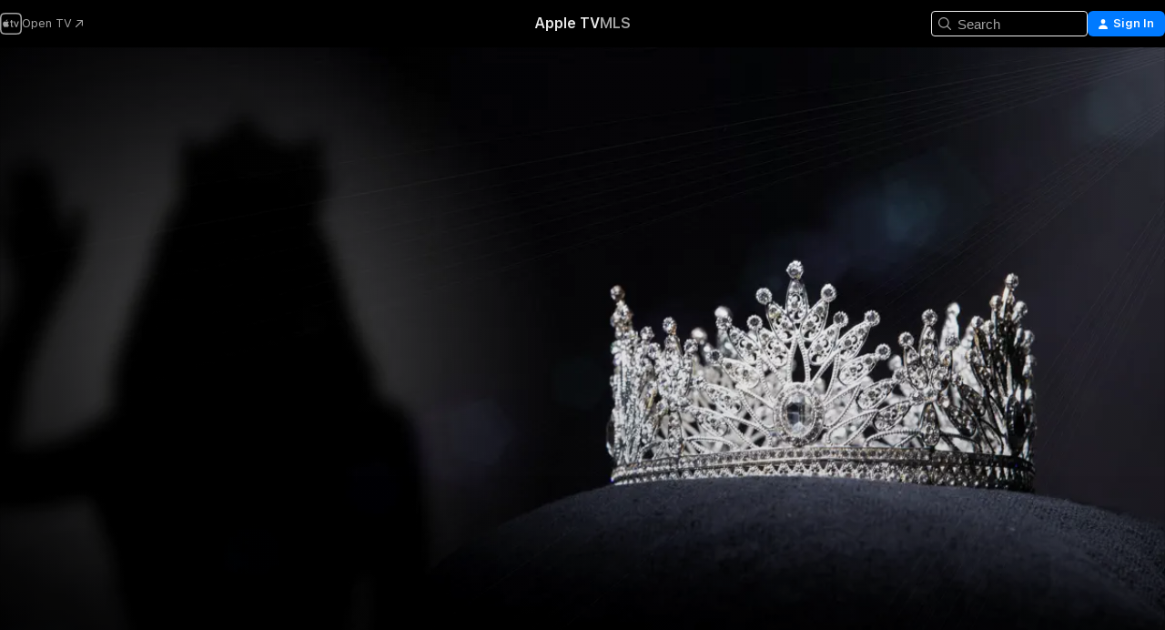

--- FILE ---
content_type: text/html
request_url: https://tv.apple.com/us/show/the-queen/umc.cmc.4pjfk41bqpodhgurag8a0pg9u
body_size: 37340
content:
<!DOCTYPE html>
<html dir="ltr" lang="en-US">
    <head>
        <meta charset="utf-8" />
        <meta http-equiv="X-UA-Compatible" content="IE=edge" />
        <meta name="viewport" content="width=device-width,initial-scale=1" />
        <meta name="applicable-device" content="pc,mobile" />
        <meta name="referrer" content="strict-origin" />

        <link
            rel="apple-touch-icon"
            sizes="180x180"
            href="/assets/favicon/favicon-180.png"
        />
        <link
            rel="icon"
            type="image/png"
            sizes="32x32"
            href="/assets/favicon/favicon-32.png"
        />
        <link
            rel="icon"
            type="image/png"
            sizes="16x16"
            href="/assets/favicon/favicon-16.png"
        />
        <link rel="manifest" href="/manifest.json" />

        <title>‎The Queen - Apple TV</title><!-- HEAD_svelte-1f6k8o2_START --><meta name="version" content="2604.4.0-external"><!-- HEAD_svelte-1f6k8o2_END --><!-- HEAD_svelte-1frznod_START --><link rel="preconnect" href="//www.apple.com/wss/fonts" crossorigin="anonymous"><link rel="stylesheet" as="style" href="//www.apple.com/wss/fonts?families=SF+Pro,v4%7CSF+Pro+Icons,v1&amp;display=swap" type="text/css" referrerpolicy="strict-origin-when-cross-origin"><!-- HEAD_svelte-1frznod_END --><!-- HEAD_svelte-eg3hvx_START -->    <meta name="description" content="There's never a shortage of drama in this fast-paced telenovela about two families living the high life while being involved in criminal activities.">  <link rel="canonical" href="https://tv.apple.com/us/show/the-queen/umc.cmc.4pjfk41bqpodhgurag8a0pg9u">        <meta name="apple:title" content="The Queen"> <meta name="apple:description" content="Drama">   <meta property="og:title" content="The Queen - Apple TV"> <meta property="og:description" content="There's never a shortage of drama in this fast-paced telenovela about two families living the high life while being involved in criminal activities."> <meta property="og:site_name" content="Apple TV"> <meta property="og:url" content="https://tv.apple.com/us/show/the-queen/umc.cmc.4pjfk41bqpodhgurag8a0pg9u"> <meta property="og:image" content="https://is1-ssl.mzstatic.com/image/thumb/B0LStn98i_P21WajnZptkg/1200x675.jpg"> <meta property="og:image:secure_url" content="https://is1-ssl.mzstatic.com/image/thumb/B0LStn98i_P21WajnZptkg/1200x675.jpg"> <meta property="og:image:alt" content="The Queen - Apple TV"> <meta property="og:image:width" content="1200"> <meta property="og:image:height" content="675"> <meta property="og:image:type" content="image/jpg"> <meta property="og:type" content="Show"> <meta property="og:locale" content="en_US">       <meta name="twitter:title" content="The Queen - Apple TV"> <meta name="twitter:description" content="There's never a shortage of drama in this fast-paced telenovela about two families living the high life while being involved in criminal activities."> <meta name="twitter:site" content="@AppleTV"> <meta name="twitter:image" content="https://is1-ssl.mzstatic.com/image/thumb/B0LStn98i_P21WajnZptkg/1200x675.jpg"> <meta name="twitter:image:alt" content="The Queen - Apple TV"> <meta name="twitter:card" content="summary_large_image">    <script type="application/ld+json" data-svelte-h="svelte-akop8n">{
                "@context": "https://schema.org",
                "@id": "https://tv.apple.com/#organization",
                "@type": "Organization",
                "name": "Apple TV",
                "url": "https://tv.apple.com",
                "logo": "https://tv.apple.com/assets/knowledge-graph/tv.png",
                "sameAs": [
                    "https://www.wikidata.org/wiki/Q270285",
                    "https://twitter.com/AppleTV",
                    "https://www.instagram.com/appletv/",
                    "https://www.facebook.com/appletv/",
                    "https://www.youtube.com/AppleTV",
                    "https://giphy.com/appletv"
                ],
                "parentOrganization": {
                    "@type": "Organization",
                    "name": "Apple",
                    "@id": "https://www.apple.com/#organization",
                    "url": "https://www.apple.com/"
                }
            }</script>    <!-- HTML_TAG_START -->
                <script id=schema:tv-series type="application/ld+json">
                    {"@context":"https://schema.org","@type":"TVSeries","name":"The Queen","description":"There's never a shortage of drama in this fast-paced telenovela about two families living the high life while being involved in criminal activities.","actor":[{"@type":"Person","name":"Shannon Esra"},{"@type":"Person","name":"Loyiso Macdonald"},{"@type":"Person","name":"Sello Maake Ka-Ncube"}],"director":[{"@type":"Person","name":"Shona Ferguson"},{"@type":"Person","name":"Connie Ferguson"}],"datePublished":"2016-02-18T00:00:00.000Z","image":"https://is1-ssl.mzstatic.com/image/thumb/B0LStn98i_P21WajnZptkg/1200x675.jpg"}
                </script>
                <!-- HTML_TAG_END -->   <!-- HTML_TAG_START -->
                <script id=schema:breadcrumb-list name=schema:breadcrumb-list type="application/ld+json">
                    {"@context":"https://schema.org","@type":"BreadcrumbList","itemListElement":[{"@type":"ListItem","position":1,"item":{"@id":"https://tv.apple.com","name":"Apple TV"}},{"@type":"ListItem","position":2,"item":{"@id":"https://tv.apple.com/us/show/the-queen/umc.cmc.4pjfk41bqpodhgurag8a0pg9u","name":"The Queen"}}]}
                </script>
                <!-- HTML_TAG_END --> <!-- HEAD_svelte-eg3hvx_END -->
      <script type="module" crossorigin src="/assets/main~CWmQ7EWLfl.js"></script>
      <link rel="modulepreload" crossorigin href="/assets/CommerceModalContainer~8WScom1Eus.js">
      <link rel="stylesheet" crossorigin href="/assets/CommerceModalContainer~DB5jAFMWKM.css">
      <link rel="stylesheet" crossorigin href="/assets/main~DafYkty6PR.css">
      <script type="module">import.meta.url;import("_").catch(()=>1);async function* g(){};window.__vite_is_modern_browser=true;</script>
      <script type="module">!function(){if(window.__vite_is_modern_browser)return;console.warn("vite: loading legacy chunks, syntax error above and the same error below should be ignored");var e=document.getElementById("vite-legacy-polyfill"),n=document.createElement("script");n.src=e.src,n.onload=function(){System.import(document.getElementById('vite-legacy-entry').getAttribute('data-src'))},document.body.appendChild(n)}();</script>
    </head>
    <body>
        <script
            async
            src="/includes/js-cdn/musickit/v3/amp/mediakit.js"
        ></script>
        <script
            type="module"
            async
            src="/includes/js-cdn/musickit/v3/components/musickit-components/musickit-components.esm.js"
        ></script>
        <script
            nomodule
            async
            src="/includes/js-cdn/musickit/v3/components/musickit-components/musickit-components.js"
        ></script>
        <svg style="display: none" xmlns="http://www.w3.org/2000/svg">
            <symbol id="play-circle-fill" viewBox="0 0 60 60">
                <path
                    class="icon-circle-fill__circle"
                    fill="var(--iconCircleFillBG, transparent)"
                    d="M30 60c16.411 0 30-13.617 30-30C60 13.588 46.382 0 29.971 0 13.588 0 .001 13.588.001 30c0 16.383 13.617 30 30 30Z"
                />
                <path
                    fill="var(--iconFillArrow, var(--keyColor, black))"
                    d="M24.411 41.853c-1.41.853-3.028.177-3.028-1.294V19.47c0-1.44 1.735-2.058 3.028-1.294l17.265 10.235a1.89 1.89 0 0 1 0 3.265L24.411 41.853Z"
                />
            </symbol>
        </svg>
        <div class="body-container">
               <div class="app-container svelte-ksk4wg" data-testid="app-container"><div data-testid="header" class="header header--color svelte-17u3p6w"><div class="header__contents svelte-17u3p6w"><div class="header__open svelte-17u3p6w"></div> <div class="header__tabs svelte-17u3p6w"></div> <div class="header__controls svelte-17u3p6w"><div class="header__search svelte-17u3p6w"><div class="search-input search-input--overrides svelte-1m14fku menu" data-testid="search-input"><div data-testid="amp-search-input" aria-controls="search-suggestions" aria-expanded="false" aria-haspopup="listbox" aria-owns="search-suggestions" class="search-input-container svelte-rg26q6" tabindex="-1" role=""><div class="flex-container svelte-rg26q6"><form id="search-input-form" class="svelte-rg26q6"><svg width="16" height="16" viewBox="0 0 16 16" class="search-svg" aria-hidden="true"><path d="M11.87 10.835q.027.022.051.047l3.864 3.863a.735.735 0 1 1-1.04 1.04l-3.863-3.864-.047-.051a6.667 6.667 0 1 1 1.035-1.035M6.667 12a5.333 5.333 0 1 0 0-10.667 5.333 5.333 0 0 0 0 10.667"></path></svg> <input value="" aria-autocomplete="list" aria-multiline="false" aria-controls="search-suggestions" placeholder="Search" spellcheck="false" autocomplete="off" autocorrect="off" autocapitalize="off" type="text" inputmode="search" class="search-input__text-field svelte-rg26q6" data-testid="search-input__text-field"></form> </div> <div data-testid="search-scope-bar"></div>   </div> </div></div> <div class="auth-content svelte-114v0sv" data-testid="auth-content"> <button tabindex="0" data-testid="sign-in-button" class="commerce-button signin svelte-jf121i"><svg width="10" height="11" viewBox="0 0 10 11" class="auth-icon"><path d="M5 5.295c-1.296 0-2.385-1.176-2.385-2.678C2.61 1.152 3.716 0 5 0c1.29 0 2.39 1.128 2.39 2.611C7.39 4.12 6.297 5.295 5 5.295M1.314 11C.337 11 0 10.698 0 10.144c0-1.55 1.929-3.685 5-3.685 3.065 0 5 2.135 5 3.685 0 .554-.337.856-1.314.856z"></path></svg> <span class="button-text">Sign In</span> </button> </div></div></div>  </div>   <div id="scrollable-page" class="scrollable-page svelte-xmtc6f" data-main-content data-testid="main-section" aria-hidden="false"><main data-testid="main" class="svelte-1vdwh3d"><div class="content-container svelte-1vdwh3d" data-testid="content-container">    <div class="section svelte-190eab9" data-testid="section-container"><div class="section-content" data-testid="section-content">  <div class="product-header__wrapper svelte-119wsvk"><div class="product-header dark svelte-119wsvk" data-type="Show" data-testid="product-header"><div class="superhero-lockup-container svelte-1etfiyq"><div class="artwork-container svelte-t4o8fn">  <div data-testid="artwork-component" class="artwork-component artwork-component--aspect-ratio artwork-component--orientation-landscape svelte-g1i36u    artwork-component--fullwidth    artwork-component--has-borders" style="
            --artwork-bg-color: rgb(18,18,20);
            --aspect-ratio: 1.7777777777777777;
            --placeholder-bg-color: rgb(18,18,20);
       ">   <picture class="svelte-g1i36u"><source sizes="1200px" srcset="https://is1-ssl.mzstatic.com/image/thumb/kH4s99R7g7roJ4Ttwxy6fA/1200x675.webp 1200w,https://is1-ssl.mzstatic.com/image/thumb/kH4s99R7g7roJ4Ttwxy6fA/2400x1350.webp 2400w" type="image/webp"> <source sizes="1200px" srcset="https://is1-ssl.mzstatic.com/image/thumb/kH4s99R7g7roJ4Ttwxy6fA/1200x675-60.jpg 1200w,https://is1-ssl.mzstatic.com/image/thumb/kH4s99R7g7roJ4Ttwxy6fA/2400x1350-60.jpg 2400w" type="image/jpeg"> <img alt="" class="artwork-component__contents artwork-component__image svelte-g1i36u" src="/assets/artwork/1x1.gif" role="presentation" decoding="async" width="1200" height="675" fetchpriority="high" style="opacity: 1;"></picture> </div>   </div> <div class="container dark svelte-11erfeb page-header"><article class="lockup svelte-11erfeb"><header class="svelte-11erfeb">  <h1 class="title  svelte-11erfeb">The Queen</h1>  <div class="metadata svelte-11erfeb"><div class="content-provider-coin svelte-mtdipc" data-testid="content-provider-logo-coin" role="img" aria-label="Tubi">  <picture class="picture svelte-1fyueul"><source srcset="https://is1-ssl.mzstatic.com/image/thumb/kXimoWZYl_YjAtx4A6yt8g/160x160SWL.TVARHBL1.png?bColor=45009D 160w,https://is1-ssl.mzstatic.com/image/thumb/kXimoWZYl_YjAtx4A6yt8g/190x190SWL.TVARHBL1.png?bColor=45009D 190w,https://is1-ssl.mzstatic.com/image/thumb/kXimoWZYl_YjAtx4A6yt8g/220x220SWL.TVARHBL1.png?bColor=45009D 220w,https://is1-ssl.mzstatic.com/image/thumb/kXimoWZYl_YjAtx4A6yt8g/243x243SWL.TVARHBL1.png?bColor=45009D 243w,https://is1-ssl.mzstatic.com/image/thumb/kXimoWZYl_YjAtx4A6yt8g/320x320SWL.TVARHBL1.png?bColor=45009D 320w,https://is1-ssl.mzstatic.com/image/thumb/kXimoWZYl_YjAtx4A6yt8g/380x380SWL.TVARHBL1.png?bColor=45009D 380w,https://is1-ssl.mzstatic.com/image/thumb/kXimoWZYl_YjAtx4A6yt8g/440x440SWL.TVARHBL1.png?bColor=45009D 440w,https://is1-ssl.mzstatic.com/image/thumb/kXimoWZYl_YjAtx4A6yt8g/486x486SWL.TVARHBL1.png?bColor=45009D 486w" type="image/png"><source srcset="https://is1-ssl.mzstatic.com/image/thumb/kXimoWZYl_YjAtx4A6yt8g/160x160SWL.TVARHBL1.webp?bColor=45009D 160w,https://is1-ssl.mzstatic.com/image/thumb/kXimoWZYl_YjAtx4A6yt8g/190x190SWL.TVARHBL1.webp?bColor=45009D 190w,https://is1-ssl.mzstatic.com/image/thumb/kXimoWZYl_YjAtx4A6yt8g/220x220SWL.TVARHBL1.webp?bColor=45009D 220w,https://is1-ssl.mzstatic.com/image/thumb/kXimoWZYl_YjAtx4A6yt8g/243x243SWL.TVARHBL1.webp?bColor=45009D 243w,https://is1-ssl.mzstatic.com/image/thumb/kXimoWZYl_YjAtx4A6yt8g/320x320SWL.TVARHBL1.webp?bColor=45009D 320w,https://is1-ssl.mzstatic.com/image/thumb/kXimoWZYl_YjAtx4A6yt8g/380x380SWL.TVARHBL1.webp?bColor=45009D 380w,https://is1-ssl.mzstatic.com/image/thumb/kXimoWZYl_YjAtx4A6yt8g/440x440SWL.TVARHBL1.webp?bColor=45009D 440w,https://is1-ssl.mzstatic.com/image/thumb/kXimoWZYl_YjAtx4A6yt8g/486x486SWL.TVARHBL1.webp?bColor=45009D 486w" type="image/webp"> <img alt="" loading="lazy" src="/assets/artwork/1x1.gif" class="svelte-1fyueul"> </picture></div> <div style="display: contents; --metadata-list-line-clamp:1;"><span class="metadata-list svelte-i707bi" data-testid="metadata-list"><span>TV Show</span>  · <span>Drama</span>  </span></div> <div style="display: contents; --display:contents; --opacity:1;"><ul class="badge-row light svelte-nd7koe" data-testid="metadata-badges"><li class="badge badge--rating rating--tv_14 svelte-nd7koe" aria-label="Rated TV-14"><span aria-hidden="true" data-rating="TV-14" class="svelte-nd7koe"></span> </li> </ul></div></div></header> <div class="description svelte-11erfeb"><span class="svelte-11erfeb"><div style="display: contents; --moreTextColorOverride:var(--keyColor);">  <div class="truncate-wrapper svelte-1ji3yu5"><p data-testid="truncate-text" dir="auto" class="content svelte-1ji3yu5  title-3" style="--lines: 2; --line-height: var(--lineHeight, 16); --link-length: 4;"><!-- HTML_TAG_START -->There's never a shortage of drama in this fast-paced telenovela about two families living the high life while being involved in criminal activities.<!-- HTML_TAG_END --></p> </div> </div></span></div> <div class="details svelte-11erfeb"><span class="metadata-list svelte-i707bi" data-testid="metadata-list"><span>2016</span>  · <span>24m</span>  </span> </div> </article>    <div class="personnel svelte-11erfeb"><div><span class="personnel-title svelte-11erfeb">Starring</span> <span class="personnel-list svelte-11erfeb"><span class="person svelte-11erfeb"><a href="https://tv.apple.com/us/person/shannon-esra/umc.cpc.2jbbdfmop6q6hrx3iiwxhzmsw" class="person-link svelte-11erfeb">Shannon Esra</a><span class="person-separator svelte-11erfeb">,  </span></span><span class="person svelte-11erfeb"><a href="https://tv.apple.com/us/person/loyiso-macdonald/umc.cpc.17qcf52kysxxc4ko0s5fygnp9" class="person-link svelte-11erfeb">Loyiso Macdonald</a><span class="person-separator svelte-11erfeb">,  </span></span><span class="person svelte-11erfeb"><a href="https://tv.apple.com/us/person/sello-maake-ka-ncube/umc.cpc.23vocnkucvvo488r5l72r9kn3" class="person-link svelte-11erfeb">Sello Maake Ka-Ncube</a></span></span> </div><div><span class="personnel-title svelte-11erfeb">Director</span> <span class="personnel-list svelte-11erfeb"><span class="person svelte-11erfeb"><a href="https://tv.apple.com/us/person/shona-ferguson/umc.cpc.4yohurg83jrp3dfepq1q4vwfy" class="person-link svelte-11erfeb">Shona Ferguson</a><span class="person-separator svelte-11erfeb">,  </span></span><span class="person svelte-11erfeb"><a href="https://tv.apple.com/us/person/connie-ferguson/umc.cpc.5eatmxavqmxtr6p6jo6grhrv7" class="person-link svelte-11erfeb">Connie Ferguson</a></span></span> </div></div> </div> </div></div> </div></div> </div><div class="section svelte-190eab9   with-bottom-spacing   display-separator" data-testid="section-container"><div class="section-content" data-testid="section-content">  <div class="header svelte-fr9z27">  <div class="header-title-wrapper svelte-fr9z27">    <h2 class="title svelte-fr9z27" data-testid="header-title"><span class="dir-wrapper" dir="auto"><div class="select-wrapper svelte-9m8762 select-wrapper--inherited-typography" data-testid="accessory-button-select-wrapper"><select class="select svelte-9m8762" data-testid="accessory-button-select"><option value="[object Object]" data-testid="select-option" class="svelte-9m8762"> Season 1 </option><option value="[object Object]" data-testid="select-option" class="svelte-9m8762"> Season 2 </option><option value="[object Object]" data-testid="select-option" class="svelte-9m8762"> Season 3 </option></select> <div class="select-text svelte-9m8762" aria-hidden="true" data-testid="accessory-button-select-text">Season 1</div> <div class="select-chevron svelte-9m8762" role="presentation" aria-hidden="true"> <svg xmlns="http://www.w3.org/2000/svg" xml:space="preserve" fill-rule="evenodd" stroke-linejoin="round" stroke-miterlimit="2" clip-rule="evenodd" viewBox="0 0 9 5" aria-hidden="true"><path fill-rule="nonzero" d="M8.836.982 4.909 4.745a.62.62 0 0 1-.409.164.62.62 0 0 1-.409-.164L.164.982A.63.63 0 0 1 0 .573C0 .245.245 0 .573 0 .736 0 .9.082.982.164L4.5 3.518 8.018.164A.63.63 0 0 1 8.427 0C8.755 0 9 .245 9 .573a.63.63 0 0 1-.164.409"></path></svg> </div> </div></span></h2> </div>  </div> <div>   <div class="shelf"><section data-testid="shelf-component" class="shelf-grid shelf-grid--onhover svelte-12rmzef" style="
            --grid-max-content-xsmall: 200px; --grid-column-gap-xsmall: 10px; --grid-row-gap-xsmall: 24px; --grid-small: 3; --grid-column-gap-small: 20px; --grid-row-gap-small: 24px; --grid-medium: 4; --grid-column-gap-medium: 20px; --grid-row-gap-medium: 24px; --grid-large: 5; --grid-column-gap-large: 20px; --grid-row-gap-large: 24px; --grid-xlarge: 5; --grid-column-gap-xlarge: 20px; --grid-row-gap-xlarge: 24px;
            --grid-type: C;
            --grid-rows: 1;
            --standard-lockup-shadow-offset: 15px;
            
        "> <div class="shelf-grid__body svelte-12rmzef" data-testid="shelf-body">   <button disabled aria-label="Previous Page" type="button" class="shelf-grid-nav__arrow shelf-grid-nav__arrow--left svelte-1xmivhv" data-testid="shelf-button-left" style="--offset: 0px;"><svg xmlns="http://www.w3.org/2000/svg" viewBox="0 0 9 31"><path d="M5.275 29.46a1.61 1.61 0 0 0 1.456 1.077c1.018 0 1.772-.737 1.772-1.737 0-.526-.277-1.186-.449-1.62l-4.68-11.912L8.05 3.363c.172-.442.45-1.116.45-1.625A1.7 1.7 0 0 0 6.728.002a1.6 1.6 0 0 0-1.456 1.09L.675 12.774c-.301.775-.677 1.744-.677 2.495 0 .754.376 1.705.677 2.498L5.272 29.46Z"></path></svg></button> <ul slot="shelf-content" class="shelf-grid__list shelf-grid__list--grid-type-C shelf-grid__list--grid-rows-1 svelte-12rmzef" role="list" tabindex="-1" data-testid="shelf-item-list">   <li class="shelf-grid__list-item svelte-12rmzef" data-test-id="shelf-grid-list-item-0" data-index="0" aria-hidden="true"><div class="svelte-12rmzef"><div slot="item" class="svelte-5fmy7e">    <a class="lockup svelte-93u9ds" href="https://tv.apple.com/us/episode/till-death-do-us-part/umc.cmc.4dxiw00p9ojmilqsnbgxf39u8?showId=umc.cmc.4pjfk41bqpodhgurag8a0pg9u" data-testid="lockup" style="--lockup-aspect-ratio: 16/9; --lockup-border-radius: 14px; --afterShadowBorderRadius: 13px; --lockup-chin-height: 70px;"><div class="grid svelte-93u9ds" data-testid="lockup-grid"><div class="artwork svelte-93u9ds" data-testid="artwork">  <div data-testid="artwork-component" class="artwork-component artwork-component--aspect-ratio artwork-component--orientation-landscape svelte-g1i36u    artwork-component--fullwidth    artwork-component--has-borders" style="
            --artwork-bg-color: #EBEBED;
            --aspect-ratio: 1.3026819923371646;
            --placeholder-bg-color: #EBEBED;
       ">   <picture class="svelte-g1i36u"><source sizes=" (max-width:1319px) 290px,(min-width:1320px) and (max-width:1679px) 340px,340px" srcset="https://is1-ssl.mzstatic.com/image/thumb/Tl24fT4Gz2ccDr2lHXlGug/290x233KF.TVALC02.webp?color=EBEBED&amp;style=l 290w,https://is1-ssl.mzstatic.com/image/thumb/Tl24fT4Gz2ccDr2lHXlGug/340x261KF.TVALC02.webp?color=EBEBED&amp;style=l 340w,https://is1-ssl.mzstatic.com/image/thumb/Tl24fT4Gz2ccDr2lHXlGug/580x466KF.TVALC02.webp?color=EBEBED&amp;style=l 580w,https://is1-ssl.mzstatic.com/image/thumb/Tl24fT4Gz2ccDr2lHXlGug/680x522KF.TVALC02.webp?color=EBEBED&amp;style=l 680w" type="image/webp"> <source sizes=" (max-width:1319px) 290px,(min-width:1320px) and (max-width:1679px) 340px,340px" srcset="https://is1-ssl.mzstatic.com/image/thumb/Tl24fT4Gz2ccDr2lHXlGug/290x233KF.TVALC02-60.jpg?color=EBEBED&amp;style=l 290w,https://is1-ssl.mzstatic.com/image/thumb/Tl24fT4Gz2ccDr2lHXlGug/340x261KF.TVALC02-60.jpg?color=EBEBED&amp;style=l 340w,https://is1-ssl.mzstatic.com/image/thumb/Tl24fT4Gz2ccDr2lHXlGug/580x466KF.TVALC02-60.jpg?color=EBEBED&amp;style=l 580w,https://is1-ssl.mzstatic.com/image/thumb/Tl24fT4Gz2ccDr2lHXlGug/680x522KF.TVALC02-60.jpg?color=EBEBED&amp;style=l 680w" type="image/jpeg"> <img alt="" class="artwork-component__contents artwork-component__image svelte-g1i36u" loading="lazy" src="/assets/artwork/1x1.gif" role="presentation" decoding="async" width="340" height="261" fetchpriority="auto" style="opacity: 1;"></picture> </div></div> <div class="metadata svelte-oo63us"><div class="legibility-gradient svelte-oo63us"></div> <div class="content svelte-oo63us" style="--description-lines: 2; --description-lines-xs: 2; --content-height: 70px; --content-height-xs: 70px;"><div class="tag svelte-oo63us">EPISODE 1</div> <div class="title svelte-oo63us">Till Death Do Us Part</div> <div class="description svelte-oo63us">There's never a shortage of drama in this fast-paced soap opera about two families living glamorous lives while involved in criminal activities.</div></div> <div class="progress-and-attribution svelte-gsgqar">  <div class="duration svelte-gsgqar" aria-hidden="true">25m</div> <div class="context-menu svelte-gsgqar"><amp-contextual-menu-button config="[object Object]" class="svelte-dj0bcp"> <span aria-label="MORE" class="more-button svelte-dj0bcp more-button--platter" data-testid="more-button" slot="trigger-content"><svg width="28" height="28" viewBox="0 0 28 28" class="glyph" xmlns="http://www.w3.org/2000/svg"><circle fill="var(--iconCircleFill, transparent)" cx="14" cy="14" r="14"></circle><path fill="var(--iconEllipsisFill, white)" d="M10.105 14c0-.87-.687-1.55-1.564-1.55-.862 0-1.557.695-1.557 1.55 0 .848.695 1.55 1.557 1.55.855 0 1.564-.702 1.564-1.55zm5.437 0c0-.87-.68-1.55-1.542-1.55A1.55 1.55 0 0012.45 14c0 .848.695 1.55 1.55 1.55.848 0 1.542-.702 1.542-1.55zm5.474 0c0-.87-.687-1.55-1.557-1.55-.87 0-1.564.695-1.564 1.55 0 .848.694 1.55 1.564 1.55.848 0 1.557-.702 1.557-1.55z"></path></svg></span> </amp-contextual-menu-button></div> </div></div>  </div> </a></div> </div></li>   <li class="shelf-grid__list-item svelte-12rmzef" data-test-id="shelf-grid-list-item-1" data-index="1" aria-hidden="true"><div class="svelte-12rmzef"><div slot="item" class="svelte-5fmy7e">    <a class="lockup svelte-93u9ds" href="https://tv.apple.com/us/episode/love--consequences/umc.cmc.415cod8vj0jiokvi90w1ahyom?showId=umc.cmc.4pjfk41bqpodhgurag8a0pg9u" data-testid="lockup" style="--lockup-aspect-ratio: 16/9; --lockup-border-radius: 14px; --afterShadowBorderRadius: 13px; --lockup-chin-height: 70px;"><div class="grid svelte-93u9ds" data-testid="lockup-grid"><div class="artwork svelte-93u9ds" data-testid="artwork">  <div data-testid="artwork-component" class="artwork-component artwork-component--aspect-ratio artwork-component--orientation-landscape svelte-g1i36u    artwork-component--fullwidth    artwork-component--has-borders" style="
            --artwork-bg-color: #171414;
            --aspect-ratio: 1.3026819923371646;
            --placeholder-bg-color: #171414;
       ">   <picture class="svelte-g1i36u"><source sizes=" (max-width:1319px) 290px,(min-width:1320px) and (max-width:1679px) 340px,340px" srcset="https://is1-ssl.mzstatic.com/image/thumb/bddtRvMeG4aa9WnW8ZcSjg/290x233KF.TVALC02.webp?color=171414&amp;style=l 290w,https://is1-ssl.mzstatic.com/image/thumb/bddtRvMeG4aa9WnW8ZcSjg/340x261KF.TVALC02.webp?color=171414&amp;style=l 340w,https://is1-ssl.mzstatic.com/image/thumb/bddtRvMeG4aa9WnW8ZcSjg/580x466KF.TVALC02.webp?color=171414&amp;style=l 580w,https://is1-ssl.mzstatic.com/image/thumb/bddtRvMeG4aa9WnW8ZcSjg/680x522KF.TVALC02.webp?color=171414&amp;style=l 680w" type="image/webp"> <source sizes=" (max-width:1319px) 290px,(min-width:1320px) and (max-width:1679px) 340px,340px" srcset="https://is1-ssl.mzstatic.com/image/thumb/bddtRvMeG4aa9WnW8ZcSjg/290x233KF.TVALC02-60.jpg?color=171414&amp;style=l 290w,https://is1-ssl.mzstatic.com/image/thumb/bddtRvMeG4aa9WnW8ZcSjg/340x261KF.TVALC02-60.jpg?color=171414&amp;style=l 340w,https://is1-ssl.mzstatic.com/image/thumb/bddtRvMeG4aa9WnW8ZcSjg/580x466KF.TVALC02-60.jpg?color=171414&amp;style=l 580w,https://is1-ssl.mzstatic.com/image/thumb/bddtRvMeG4aa9WnW8ZcSjg/680x522KF.TVALC02-60.jpg?color=171414&amp;style=l 680w" type="image/jpeg"> <img alt="" class="artwork-component__contents artwork-component__image svelte-g1i36u" loading="lazy" src="/assets/artwork/1x1.gif" role="presentation" decoding="async" width="340" height="261" fetchpriority="auto" style="opacity: 1;"></picture> </div></div> <div class="metadata svelte-oo63us"><div class="legibility-gradient svelte-oo63us"></div> <div class="content svelte-oo63us" style="--description-lines: 2; --description-lines-xs: 2; --content-height: 70px; --content-height-xs: 70px;"><div class="tag svelte-oo63us">EPISODE 2</div> <div class="title svelte-oo63us">Love &amp; Consequences</div> <div class="description svelte-oo63us">There's never a shortage of drama in this fast-paced soap opera about two families living glamorous lives while involved in criminal activities.</div></div> <div class="progress-and-attribution svelte-gsgqar">  <div class="duration svelte-gsgqar" aria-hidden="true">25m</div> <div class="context-menu svelte-gsgqar"><amp-contextual-menu-button config="[object Object]" class="svelte-dj0bcp"> <span aria-label="MORE" class="more-button svelte-dj0bcp more-button--platter" data-testid="more-button" slot="trigger-content"><svg width="28" height="28" viewBox="0 0 28 28" class="glyph" xmlns="http://www.w3.org/2000/svg"><circle fill="var(--iconCircleFill, transparent)" cx="14" cy="14" r="14"></circle><path fill="var(--iconEllipsisFill, white)" d="M10.105 14c0-.87-.687-1.55-1.564-1.55-.862 0-1.557.695-1.557 1.55 0 .848.695 1.55 1.557 1.55.855 0 1.564-.702 1.564-1.55zm5.437 0c0-.87-.68-1.55-1.542-1.55A1.55 1.55 0 0012.45 14c0 .848.695 1.55 1.55 1.55.848 0 1.542-.702 1.542-1.55zm5.474 0c0-.87-.687-1.55-1.557-1.55-.87 0-1.564.695-1.564 1.55 0 .848.694 1.55 1.564 1.55.848 0 1.557-.702 1.557-1.55z"></path></svg></span> </amp-contextual-menu-button></div> </div></div>  </div> </a></div> </div></li>   <li class="shelf-grid__list-item svelte-12rmzef" data-test-id="shelf-grid-list-item-2" data-index="2" aria-hidden="true"><div class="svelte-12rmzef"><div slot="item" class="svelte-5fmy7e">    <a class="lockup svelte-93u9ds" href="https://tv.apple.com/us/episode/the-usual-suspects/umc.cmc.30g6q433obqx9nz7kf48o2hyw?showId=umc.cmc.4pjfk41bqpodhgurag8a0pg9u" data-testid="lockup" style="--lockup-aspect-ratio: 16/9; --lockup-border-radius: 14px; --afterShadowBorderRadius: 13px; --lockup-chin-height: 70px;"><div class="grid svelte-93u9ds" data-testid="lockup-grid"><div class="artwork svelte-93u9ds" data-testid="artwork">  <div data-testid="artwork-component" class="artwork-component artwork-component--aspect-ratio artwork-component--orientation-landscape svelte-g1i36u    artwork-component--fullwidth    artwork-component--has-borders" style="
            --artwork-bg-color: #F7F8F9;
            --aspect-ratio: 1.3026819923371646;
            --placeholder-bg-color: #F7F8F9;
       ">   <picture class="svelte-g1i36u"><source sizes=" (max-width:1319px) 290px,(min-width:1320px) and (max-width:1679px) 340px,340px" srcset="https://is1-ssl.mzstatic.com/image/thumb/_xD5PJofgs3EVINw7GZejQ/290x233KF.TVALC02.webp?color=F7F8F9&amp;style=l 290w,https://is1-ssl.mzstatic.com/image/thumb/_xD5PJofgs3EVINw7GZejQ/340x261KF.TVALC02.webp?color=F7F8F9&amp;style=l 340w,https://is1-ssl.mzstatic.com/image/thumb/_xD5PJofgs3EVINw7GZejQ/580x466KF.TVALC02.webp?color=F7F8F9&amp;style=l 580w,https://is1-ssl.mzstatic.com/image/thumb/_xD5PJofgs3EVINw7GZejQ/680x522KF.TVALC02.webp?color=F7F8F9&amp;style=l 680w" type="image/webp"> <source sizes=" (max-width:1319px) 290px,(min-width:1320px) and (max-width:1679px) 340px,340px" srcset="https://is1-ssl.mzstatic.com/image/thumb/_xD5PJofgs3EVINw7GZejQ/290x233KF.TVALC02-60.jpg?color=F7F8F9&amp;style=l 290w,https://is1-ssl.mzstatic.com/image/thumb/_xD5PJofgs3EVINw7GZejQ/340x261KF.TVALC02-60.jpg?color=F7F8F9&amp;style=l 340w,https://is1-ssl.mzstatic.com/image/thumb/_xD5PJofgs3EVINw7GZejQ/580x466KF.TVALC02-60.jpg?color=F7F8F9&amp;style=l 580w,https://is1-ssl.mzstatic.com/image/thumb/_xD5PJofgs3EVINw7GZejQ/680x522KF.TVALC02-60.jpg?color=F7F8F9&amp;style=l 680w" type="image/jpeg"> <img alt="" class="artwork-component__contents artwork-component__image svelte-g1i36u" loading="lazy" src="/assets/artwork/1x1.gif" role="presentation" decoding="async" width="340" height="261" fetchpriority="auto" style="opacity: 1;"></picture> </div></div> <div class="metadata svelte-oo63us"><div class="legibility-gradient svelte-oo63us"></div> <div class="content svelte-oo63us" style="--description-lines: 2; --description-lines-xs: 2; --content-height: 70px; --content-height-xs: 70px;"><div class="tag svelte-oo63us">EPISODE 3</div> <div class="title svelte-oo63us">The Usual Suspects</div> <div class="description svelte-oo63us">Jerry is convinced the killer is inside the Khoza house. Jerry and Mogapi's relationship is not getting any better. Shaka's mother makes her presence felt.</div></div> <div class="progress-and-attribution svelte-gsgqar">  <div class="duration svelte-gsgqar" aria-hidden="true">25m</div> <div class="context-menu svelte-gsgqar"><amp-contextual-menu-button config="[object Object]" class="svelte-dj0bcp"> <span aria-label="MORE" class="more-button svelte-dj0bcp more-button--platter" data-testid="more-button" slot="trigger-content"><svg width="28" height="28" viewBox="0 0 28 28" class="glyph" xmlns="http://www.w3.org/2000/svg"><circle fill="var(--iconCircleFill, transparent)" cx="14" cy="14" r="14"></circle><path fill="var(--iconEllipsisFill, white)" d="M10.105 14c0-.87-.687-1.55-1.564-1.55-.862 0-1.557.695-1.557 1.55 0 .848.695 1.55 1.557 1.55.855 0 1.564-.702 1.564-1.55zm5.437 0c0-.87-.68-1.55-1.542-1.55A1.55 1.55 0 0012.45 14c0 .848.695 1.55 1.55 1.55.848 0 1.542-.702 1.542-1.55zm5.474 0c0-.87-.687-1.55-1.557-1.55-.87 0-1.564.695-1.564 1.55 0 .848.694 1.55 1.564 1.55.848 0 1.557-.702 1.557-1.55z"></path></svg></span> </amp-contextual-menu-button></div> </div></div>  </div> </a></div> </div></li>   <li class="shelf-grid__list-item svelte-12rmzef" data-test-id="shelf-grid-list-item-3" data-index="3" aria-hidden="true"><div class="svelte-12rmzef"><div slot="item" class="svelte-5fmy7e">    <a class="lockup svelte-93u9ds" href="https://tv.apple.com/us/episode/death-rites/umc.cmc.613a4b1209s5uv56rzyqwkqow?showId=umc.cmc.4pjfk41bqpodhgurag8a0pg9u" data-testid="lockup" style="--lockup-aspect-ratio: 16/9; --lockup-border-radius: 14px; --afterShadowBorderRadius: 13px; --lockup-chin-height: 70px;"><div class="grid svelte-93u9ds" data-testid="lockup-grid"><div class="artwork svelte-93u9ds" data-testid="artwork">  <div data-testid="artwork-component" class="artwork-component artwork-component--aspect-ratio artwork-component--orientation-landscape svelte-g1i36u    artwork-component--fullwidth    artwork-component--has-borders" style="
            --artwork-bg-color: #666573;
            --aspect-ratio: 1.3026819923371646;
            --placeholder-bg-color: #666573;
       ">   <picture class="svelte-g1i36u"><source sizes=" (max-width:1319px) 290px,(min-width:1320px) and (max-width:1679px) 340px,340px" srcset="https://is1-ssl.mzstatic.com/image/thumb/Fy_A15EA3tARPPGo4Dl8cQ/290x233KF.TVALC02.webp?color=666573&amp;style=l 290w,https://is1-ssl.mzstatic.com/image/thumb/Fy_A15EA3tARPPGo4Dl8cQ/340x261KF.TVALC02.webp?color=666573&amp;style=l 340w,https://is1-ssl.mzstatic.com/image/thumb/Fy_A15EA3tARPPGo4Dl8cQ/580x466KF.TVALC02.webp?color=666573&amp;style=l 580w,https://is1-ssl.mzstatic.com/image/thumb/Fy_A15EA3tARPPGo4Dl8cQ/680x522KF.TVALC02.webp?color=666573&amp;style=l 680w" type="image/webp"> <source sizes=" (max-width:1319px) 290px,(min-width:1320px) and (max-width:1679px) 340px,340px" srcset="https://is1-ssl.mzstatic.com/image/thumb/Fy_A15EA3tARPPGo4Dl8cQ/290x233KF.TVALC02-60.jpg?color=666573&amp;style=l 290w,https://is1-ssl.mzstatic.com/image/thumb/Fy_A15EA3tARPPGo4Dl8cQ/340x261KF.TVALC02-60.jpg?color=666573&amp;style=l 340w,https://is1-ssl.mzstatic.com/image/thumb/Fy_A15EA3tARPPGo4Dl8cQ/580x466KF.TVALC02-60.jpg?color=666573&amp;style=l 580w,https://is1-ssl.mzstatic.com/image/thumb/Fy_A15EA3tARPPGo4Dl8cQ/680x522KF.TVALC02-60.jpg?color=666573&amp;style=l 680w" type="image/jpeg"> <img alt="" class="artwork-component__contents artwork-component__image svelte-g1i36u" loading="lazy" src="/assets/artwork/1x1.gif" role="presentation" decoding="async" width="340" height="261" fetchpriority="auto" style="opacity: 1;"></picture> </div></div> <div class="metadata svelte-oo63us"><div class="legibility-gradient svelte-oo63us"></div> <div class="content svelte-oo63us" style="--description-lines: 2; --description-lines-xs: 2; --content-height: 70px; --content-height-xs: 70px;"><div class="tag svelte-oo63us">EPISODE 4</div> <div class="title svelte-oo63us">Death Rites</div> <div class="description svelte-oo63us">There's never a shortage of drama in this fast-paced soap opera about two families living glamorous lives while involved in criminal activities.</div></div> <div class="progress-and-attribution svelte-gsgqar">  <div class="duration svelte-gsgqar" aria-hidden="true">25m</div> <div class="context-menu svelte-gsgqar"><amp-contextual-menu-button config="[object Object]" class="svelte-dj0bcp"> <span aria-label="MORE" class="more-button svelte-dj0bcp more-button--platter" data-testid="more-button" slot="trigger-content"><svg width="28" height="28" viewBox="0 0 28 28" class="glyph" xmlns="http://www.w3.org/2000/svg"><circle fill="var(--iconCircleFill, transparent)" cx="14" cy="14" r="14"></circle><path fill="var(--iconEllipsisFill, white)" d="M10.105 14c0-.87-.687-1.55-1.564-1.55-.862 0-1.557.695-1.557 1.55 0 .848.695 1.55 1.557 1.55.855 0 1.564-.702 1.564-1.55zm5.437 0c0-.87-.68-1.55-1.542-1.55A1.55 1.55 0 0012.45 14c0 .848.695 1.55 1.55 1.55.848 0 1.542-.702 1.542-1.55zm5.474 0c0-.87-.687-1.55-1.557-1.55-.87 0-1.564.695-1.564 1.55 0 .848.694 1.55 1.564 1.55.848 0 1.557-.702 1.557-1.55z"></path></svg></span> </amp-contextual-menu-button></div> </div></div>  </div> </a></div> </div></li>   <li class="shelf-grid__list-item svelte-12rmzef" data-test-id="shelf-grid-list-item-4" data-index="4" aria-hidden="true"><div class="svelte-12rmzef"><div slot="item" class="svelte-5fmy7e">    <a class="lockup svelte-93u9ds" href="https://tv.apple.com/us/episode/hunted/umc.cmc.3uaz1l8ibht2l1a8axyf1r239?showId=umc.cmc.4pjfk41bqpodhgurag8a0pg9u" data-testid="lockup" style="--lockup-aspect-ratio: 16/9; --lockup-border-radius: 14px; --afterShadowBorderRadius: 13px; --lockup-chin-height: 70px;"><div class="grid svelte-93u9ds" data-testid="lockup-grid"><div class="artwork svelte-93u9ds" data-testid="artwork">  <div data-testid="artwork-component" class="artwork-component artwork-component--aspect-ratio artwork-component--orientation-landscape svelte-g1i36u    artwork-component--fullwidth    artwork-component--has-borders" style="
            --artwork-bg-color: #010001;
            --aspect-ratio: 1.3026819923371646;
            --placeholder-bg-color: #010001;
       ">   <picture class="svelte-g1i36u"><source sizes=" (max-width:1319px) 290px,(min-width:1320px) and (max-width:1679px) 340px,340px" srcset="https://is1-ssl.mzstatic.com/image/thumb/UFL2FCZ0RUkXr6Oidn6yQQ/290x233KF.TVALC02.webp?color=010001&amp;style=l 290w,https://is1-ssl.mzstatic.com/image/thumb/UFL2FCZ0RUkXr6Oidn6yQQ/340x261KF.TVALC02.webp?color=010001&amp;style=l 340w,https://is1-ssl.mzstatic.com/image/thumb/UFL2FCZ0RUkXr6Oidn6yQQ/580x466KF.TVALC02.webp?color=010001&amp;style=l 580w,https://is1-ssl.mzstatic.com/image/thumb/UFL2FCZ0RUkXr6Oidn6yQQ/680x522KF.TVALC02.webp?color=010001&amp;style=l 680w" type="image/webp"> <source sizes=" (max-width:1319px) 290px,(min-width:1320px) and (max-width:1679px) 340px,340px" srcset="https://is1-ssl.mzstatic.com/image/thumb/UFL2FCZ0RUkXr6Oidn6yQQ/290x233KF.TVALC02-60.jpg?color=010001&amp;style=l 290w,https://is1-ssl.mzstatic.com/image/thumb/UFL2FCZ0RUkXr6Oidn6yQQ/340x261KF.TVALC02-60.jpg?color=010001&amp;style=l 340w,https://is1-ssl.mzstatic.com/image/thumb/UFL2FCZ0RUkXr6Oidn6yQQ/580x466KF.TVALC02-60.jpg?color=010001&amp;style=l 580w,https://is1-ssl.mzstatic.com/image/thumb/UFL2FCZ0RUkXr6Oidn6yQQ/680x522KF.TVALC02-60.jpg?color=010001&amp;style=l 680w" type="image/jpeg"> <img alt="" class="artwork-component__contents artwork-component__image svelte-g1i36u" loading="lazy" src="/assets/artwork/1x1.gif" role="presentation" decoding="async" width="340" height="261" fetchpriority="auto" style="opacity: 1;"></picture> </div></div> <div class="metadata svelte-oo63us"><div class="legibility-gradient svelte-oo63us"></div> <div class="content svelte-oo63us" style="--description-lines: 2; --description-lines-xs: 2; --content-height: 70px; --content-height-xs: 70px;"><div class="tag svelte-oo63us">EPISODE 5</div> <div class="title svelte-oo63us">Hunted</div> <div class="description svelte-oo63us">Harriet has to put on the performance of her life when Jerry questions her whereabouts on the night of her husband's murder. Shaka's search party for Rambo pays off.</div></div> <div class="progress-and-attribution svelte-gsgqar">  <div class="duration svelte-gsgqar" aria-hidden="true">25m</div> <div class="context-menu svelte-gsgqar"><amp-contextual-menu-button config="[object Object]" class="svelte-dj0bcp"> <span aria-label="MORE" class="more-button svelte-dj0bcp more-button--platter" data-testid="more-button" slot="trigger-content"><svg width="28" height="28" viewBox="0 0 28 28" class="glyph" xmlns="http://www.w3.org/2000/svg"><circle fill="var(--iconCircleFill, transparent)" cx="14" cy="14" r="14"></circle><path fill="var(--iconEllipsisFill, white)" d="M10.105 14c0-.87-.687-1.55-1.564-1.55-.862 0-1.557.695-1.557 1.55 0 .848.695 1.55 1.557 1.55.855 0 1.564-.702 1.564-1.55zm5.437 0c0-.87-.68-1.55-1.542-1.55A1.55 1.55 0 0012.45 14c0 .848.695 1.55 1.55 1.55.848 0 1.542-.702 1.542-1.55zm5.474 0c0-.87-.687-1.55-1.557-1.55-.87 0-1.564.695-1.564 1.55 0 .848.694 1.55 1.564 1.55.848 0 1.557-.702 1.557-1.55z"></path></svg></span> </amp-contextual-menu-button></div> </div></div>  </div> </a></div> </div></li>   <li class="shelf-grid__list-item svelte-12rmzef" data-test-id="shelf-grid-list-item-5" data-index="5" aria-hidden="true"><div class="svelte-12rmzef"><div slot="item" class="svelte-5fmy7e">    <a class="lockup svelte-93u9ds" href="https://tv.apple.com/us/episode/settling-scores/umc.cmc.56i7kozx6wtaq6d1mrue4pieb?showId=umc.cmc.4pjfk41bqpodhgurag8a0pg9u" data-testid="lockup" style="--lockup-aspect-ratio: 16/9; --lockup-border-radius: 14px; --afterShadowBorderRadius: 13px; --lockup-chin-height: 70px;"><div class="grid svelte-93u9ds" data-testid="lockup-grid"><div class="artwork svelte-93u9ds" data-testid="artwork">  <div data-testid="artwork-component" class="artwork-component artwork-component--aspect-ratio artwork-component--orientation-landscape svelte-g1i36u    artwork-component--fullwidth    artwork-component--has-borders" style="
            --artwork-bg-color: #B3ABA1;
            --aspect-ratio: 1.3026819923371646;
            --placeholder-bg-color: #B3ABA1;
       ">   <picture class="svelte-g1i36u"><source sizes=" (max-width:1319px) 290px,(min-width:1320px) and (max-width:1679px) 340px,340px" srcset="https://is1-ssl.mzstatic.com/image/thumb/z14xWOua117M4hOo5TM_FQ/290x233KF.TVALC02.webp?color=B3ABA1&amp;style=l 290w,https://is1-ssl.mzstatic.com/image/thumb/z14xWOua117M4hOo5TM_FQ/340x261KF.TVALC02.webp?color=B3ABA1&amp;style=l 340w,https://is1-ssl.mzstatic.com/image/thumb/z14xWOua117M4hOo5TM_FQ/580x466KF.TVALC02.webp?color=B3ABA1&amp;style=l 580w,https://is1-ssl.mzstatic.com/image/thumb/z14xWOua117M4hOo5TM_FQ/680x522KF.TVALC02.webp?color=B3ABA1&amp;style=l 680w" type="image/webp"> <source sizes=" (max-width:1319px) 290px,(min-width:1320px) and (max-width:1679px) 340px,340px" srcset="https://is1-ssl.mzstatic.com/image/thumb/z14xWOua117M4hOo5TM_FQ/290x233KF.TVALC02-60.jpg?color=B3ABA1&amp;style=l 290w,https://is1-ssl.mzstatic.com/image/thumb/z14xWOua117M4hOo5TM_FQ/340x261KF.TVALC02-60.jpg?color=B3ABA1&amp;style=l 340w,https://is1-ssl.mzstatic.com/image/thumb/z14xWOua117M4hOo5TM_FQ/580x466KF.TVALC02-60.jpg?color=B3ABA1&amp;style=l 580w,https://is1-ssl.mzstatic.com/image/thumb/z14xWOua117M4hOo5TM_FQ/680x522KF.TVALC02-60.jpg?color=B3ABA1&amp;style=l 680w" type="image/jpeg"> <img alt="" class="artwork-component__contents artwork-component__image svelte-g1i36u" loading="lazy" src="/assets/artwork/1x1.gif" role="presentation" decoding="async" width="340" height="261" fetchpriority="auto" style="opacity: 1;"></picture> </div></div> <div class="metadata svelte-oo63us"><div class="legibility-gradient svelte-oo63us"></div> <div class="content svelte-oo63us" style="--description-lines: 2; --description-lines-xs: 2; --content-height: 70px; --content-height-xs: 70px;"><div class="tag svelte-oo63us">EPISODE 6</div> <div class="title svelte-oo63us">Settling Scores</div> <div class="description svelte-oo63us">New information makes Jerry doubt that Harriet is guilty. Kgosi and Harriet finally sweep the dirt and get rid of Violet. Jerry is proven right when Mogapi disappoints him yet, again.</div></div> <div class="progress-and-attribution svelte-gsgqar">  <div class="duration svelte-gsgqar" aria-hidden="true">25m</div> <div class="context-menu svelte-gsgqar"><amp-contextual-menu-button config="[object Object]" class="svelte-dj0bcp"> <span aria-label="MORE" class="more-button svelte-dj0bcp more-button--platter" data-testid="more-button" slot="trigger-content"><svg width="28" height="28" viewBox="0 0 28 28" class="glyph" xmlns="http://www.w3.org/2000/svg"><circle fill="var(--iconCircleFill, transparent)" cx="14" cy="14" r="14"></circle><path fill="var(--iconEllipsisFill, white)" d="M10.105 14c0-.87-.687-1.55-1.564-1.55-.862 0-1.557.695-1.557 1.55 0 .848.695 1.55 1.557 1.55.855 0 1.564-.702 1.564-1.55zm5.437 0c0-.87-.68-1.55-1.542-1.55A1.55 1.55 0 0012.45 14c0 .848.695 1.55 1.55 1.55.848 0 1.542-.702 1.542-1.55zm5.474 0c0-.87-.687-1.55-1.557-1.55-.87 0-1.564.695-1.564 1.55 0 .848.694 1.55 1.564 1.55.848 0 1.557-.702 1.557-1.55z"></path></svg></span> </amp-contextual-menu-button></div> </div></div>  </div> </a></div> </div></li>   <li class="shelf-grid__list-item svelte-12rmzef placeholder" data-test-id="shelf-grid-list-item-6" data-index="6" aria-hidden="true"></li>   <li class="shelf-grid__list-item svelte-12rmzef placeholder" data-test-id="shelf-grid-list-item-7" data-index="7" aria-hidden="true"></li>   <li class="shelf-grid__list-item svelte-12rmzef placeholder" data-test-id="shelf-grid-list-item-8" data-index="8" aria-hidden="true"></li>   <li class="shelf-grid__list-item svelte-12rmzef placeholder" data-test-id="shelf-grid-list-item-9" data-index="9" aria-hidden="true"></li>   <li class="shelf-grid__list-item svelte-12rmzef placeholder" data-test-id="shelf-grid-list-item-10" data-index="10" aria-hidden="true"></li>   <li class="shelf-grid__list-item svelte-12rmzef placeholder" data-test-id="shelf-grid-list-item-11" data-index="11" aria-hidden="true"></li>   <li class="shelf-grid__list-item svelte-12rmzef placeholder" data-test-id="shelf-grid-list-item-12" data-index="12" aria-hidden="true"></li>   <li class="shelf-grid__list-item svelte-12rmzef placeholder" data-test-id="shelf-grid-list-item-13" data-index="13" aria-hidden="true"></li>   <li class="shelf-grid__list-item svelte-12rmzef placeholder" data-test-id="shelf-grid-list-item-14" data-index="14" aria-hidden="true"></li>   <li class="shelf-grid__list-item svelte-12rmzef placeholder" data-test-id="shelf-grid-list-item-15" data-index="15" aria-hidden="true"></li>   <li class="shelf-grid__list-item svelte-12rmzef placeholder" data-test-id="shelf-grid-list-item-16" data-index="16" aria-hidden="true"></li>   <li class="shelf-grid__list-item svelte-12rmzef placeholder" data-test-id="shelf-grid-list-item-17" data-index="17" aria-hidden="true"></li>   <li class="shelf-grid__list-item svelte-12rmzef placeholder" data-test-id="shelf-grid-list-item-18" data-index="18" aria-hidden="true"></li>   <li class="shelf-grid__list-item svelte-12rmzef placeholder" data-test-id="shelf-grid-list-item-19" data-index="19" aria-hidden="true"></li>   <li class="shelf-grid__list-item svelte-12rmzef placeholder" data-test-id="shelf-grid-list-item-20" data-index="20" aria-hidden="true"></li>   <li class="shelf-grid__list-item svelte-12rmzef placeholder" data-test-id="shelf-grid-list-item-21" data-index="21" aria-hidden="true"></li>   <li class="shelf-grid__list-item svelte-12rmzef placeholder" data-test-id="shelf-grid-list-item-22" data-index="22" aria-hidden="true"></li>   <li class="shelf-grid__list-item svelte-12rmzef placeholder" data-test-id="shelf-grid-list-item-23" data-index="23" aria-hidden="true"></li>   <li class="shelf-grid__list-item svelte-12rmzef placeholder" data-test-id="shelf-grid-list-item-24" data-index="24" aria-hidden="true"></li>   <li class="shelf-grid__list-item svelte-12rmzef placeholder" data-test-id="shelf-grid-list-item-25" data-index="25" aria-hidden="true"></li>   <li class="shelf-grid__list-item svelte-12rmzef placeholder" data-test-id="shelf-grid-list-item-26" data-index="26" aria-hidden="true"></li>   <li class="shelf-grid__list-item svelte-12rmzef placeholder" data-test-id="shelf-grid-list-item-27" data-index="27" aria-hidden="true"></li>   <li class="shelf-grid__list-item svelte-12rmzef placeholder" data-test-id="shelf-grid-list-item-28" data-index="28" aria-hidden="true"></li>   <li class="shelf-grid__list-item svelte-12rmzef placeholder" data-test-id="shelf-grid-list-item-29" data-index="29" aria-hidden="true"></li>   <li class="shelf-grid__list-item svelte-12rmzef placeholder" data-test-id="shelf-grid-list-item-30" data-index="30" aria-hidden="true"></li>   <li class="shelf-grid__list-item svelte-12rmzef placeholder" data-test-id="shelf-grid-list-item-31" data-index="31" aria-hidden="true"></li>   <li class="shelf-grid__list-item svelte-12rmzef placeholder" data-test-id="shelf-grid-list-item-32" data-index="32" aria-hidden="true"></li>   <li class="shelf-grid__list-item svelte-12rmzef placeholder" data-test-id="shelf-grid-list-item-33" data-index="33" aria-hidden="true"></li>   <li class="shelf-grid__list-item svelte-12rmzef placeholder" data-test-id="shelf-grid-list-item-34" data-index="34" aria-hidden="true"></li>   <li class="shelf-grid__list-item svelte-12rmzef placeholder" data-test-id="shelf-grid-list-item-35" data-index="35" aria-hidden="true"></li>   <li class="shelf-grid__list-item svelte-12rmzef placeholder" data-test-id="shelf-grid-list-item-36" data-index="36" aria-hidden="true"></li>   <li class="shelf-grid__list-item svelte-12rmzef placeholder" data-test-id="shelf-grid-list-item-37" data-index="37" aria-hidden="true"></li>   <li class="shelf-grid__list-item svelte-12rmzef placeholder" data-test-id="shelf-grid-list-item-38" data-index="38" aria-hidden="true"></li>   <li class="shelf-grid__list-item svelte-12rmzef placeholder" data-test-id="shelf-grid-list-item-39" data-index="39" aria-hidden="true"></li>   <li class="shelf-grid__list-item svelte-12rmzef placeholder" data-test-id="shelf-grid-list-item-40" data-index="40" aria-hidden="true"></li>   <li class="shelf-grid__list-item svelte-12rmzef placeholder" data-test-id="shelf-grid-list-item-41" data-index="41" aria-hidden="true"></li>   <li class="shelf-grid__list-item svelte-12rmzef placeholder" data-test-id="shelf-grid-list-item-42" data-index="42" aria-hidden="true"></li>   <li class="shelf-grid__list-item svelte-12rmzef placeholder" data-test-id="shelf-grid-list-item-43" data-index="43" aria-hidden="true"></li>   <li class="shelf-grid__list-item svelte-12rmzef placeholder" data-test-id="shelf-grid-list-item-44" data-index="44" aria-hidden="true"></li>   <li class="shelf-grid__list-item svelte-12rmzef placeholder" data-test-id="shelf-grid-list-item-45" data-index="45" aria-hidden="true"></li>   <li class="shelf-grid__list-item svelte-12rmzef placeholder" data-test-id="shelf-grid-list-item-46" data-index="46" aria-hidden="true"></li>   <li class="shelf-grid__list-item svelte-12rmzef placeholder" data-test-id="shelf-grid-list-item-47" data-index="47" aria-hidden="true"></li>   <li class="shelf-grid__list-item svelte-12rmzef placeholder" data-test-id="shelf-grid-list-item-48" data-index="48" aria-hidden="true"></li>   <li class="shelf-grid__list-item svelte-12rmzef placeholder" data-test-id="shelf-grid-list-item-49" data-index="49" aria-hidden="true"></li>   <li class="shelf-grid__list-item svelte-12rmzef placeholder" data-test-id="shelf-grid-list-item-50" data-index="50" aria-hidden="true"></li>   <li class="shelf-grid__list-item svelte-12rmzef placeholder" data-test-id="shelf-grid-list-item-51" data-index="51" aria-hidden="true"></li>   <li class="shelf-grid__list-item svelte-12rmzef placeholder" data-test-id="shelf-grid-list-item-52" data-index="52" aria-hidden="true"></li>   <li class="shelf-grid__list-item svelte-12rmzef placeholder" data-test-id="shelf-grid-list-item-53" data-index="53" aria-hidden="true"></li>   <li class="shelf-grid__list-item svelte-12rmzef placeholder" data-test-id="shelf-grid-list-item-54" data-index="54" aria-hidden="true"></li>   <li class="shelf-grid__list-item svelte-12rmzef placeholder" data-test-id="shelf-grid-list-item-55" data-index="55" aria-hidden="true"></li>   <li class="shelf-grid__list-item svelte-12rmzef placeholder" data-test-id="shelf-grid-list-item-56" data-index="56" aria-hidden="true"></li>   <li class="shelf-grid__list-item svelte-12rmzef placeholder" data-test-id="shelf-grid-list-item-57" data-index="57" aria-hidden="true"></li>   <li class="shelf-grid__list-item svelte-12rmzef placeholder" data-test-id="shelf-grid-list-item-58" data-index="58" aria-hidden="true"></li>   <li class="shelf-grid__list-item svelte-12rmzef placeholder" data-test-id="shelf-grid-list-item-59" data-index="59" aria-hidden="true"></li>   <li class="shelf-grid__list-item svelte-12rmzef placeholder" data-test-id="shelf-grid-list-item-60" data-index="60" aria-hidden="true"></li>   <li class="shelf-grid__list-item svelte-12rmzef placeholder" data-test-id="shelf-grid-list-item-61" data-index="61" aria-hidden="true"></li>   <li class="shelf-grid__list-item svelte-12rmzef placeholder" data-test-id="shelf-grid-list-item-62" data-index="62" aria-hidden="true"></li>   <li class="shelf-grid__list-item svelte-12rmzef placeholder" data-test-id="shelf-grid-list-item-63" data-index="63" aria-hidden="true"></li>   <li class="shelf-grid__list-item svelte-12rmzef placeholder" data-test-id="shelf-grid-list-item-64" data-index="64" aria-hidden="true"></li>   <li class="shelf-grid__list-item svelte-12rmzef placeholder" data-test-id="shelf-grid-list-item-65" data-index="65" aria-hidden="true"></li>   <li class="shelf-grid__list-item svelte-12rmzef placeholder" data-test-id="shelf-grid-list-item-66" data-index="66" aria-hidden="true"></li>   <li class="shelf-grid__list-item svelte-12rmzef placeholder" data-test-id="shelf-grid-list-item-67" data-index="67" aria-hidden="true"></li>   <li class="shelf-grid__list-item svelte-12rmzef placeholder" data-test-id="shelf-grid-list-item-68" data-index="68" aria-hidden="true"></li>   <li class="shelf-grid__list-item svelte-12rmzef placeholder" data-test-id="shelf-grid-list-item-69" data-index="69" aria-hidden="true"></li>   <li class="shelf-grid__list-item svelte-12rmzef placeholder" data-test-id="shelf-grid-list-item-70" data-index="70" aria-hidden="true"></li>   <li class="shelf-grid__list-item svelte-12rmzef placeholder" data-test-id="shelf-grid-list-item-71" data-index="71" aria-hidden="true"></li>   <li class="shelf-grid__list-item svelte-12rmzef placeholder" data-test-id="shelf-grid-list-item-72" data-index="72" aria-hidden="true"></li>   <li class="shelf-grid__list-item svelte-12rmzef placeholder" data-test-id="shelf-grid-list-item-73" data-index="73" aria-hidden="true"></li>   <li class="shelf-grid__list-item svelte-12rmzef placeholder" data-test-id="shelf-grid-list-item-74" data-index="74" aria-hidden="true"></li>   <li class="shelf-grid__list-item svelte-12rmzef placeholder" data-test-id="shelf-grid-list-item-75" data-index="75" aria-hidden="true"></li>   <li class="shelf-grid__list-item svelte-12rmzef placeholder" data-test-id="shelf-grid-list-item-76" data-index="76" aria-hidden="true"></li>   <li class="shelf-grid__list-item svelte-12rmzef placeholder" data-test-id="shelf-grid-list-item-77" data-index="77" aria-hidden="true"></li>   <li class="shelf-grid__list-item svelte-12rmzef placeholder" data-test-id="shelf-grid-list-item-78" data-index="78" aria-hidden="true"></li>   <li class="shelf-grid__list-item svelte-12rmzef placeholder" data-test-id="shelf-grid-list-item-79" data-index="79" aria-hidden="true"></li>   <li class="shelf-grid__list-item svelte-12rmzef placeholder" data-test-id="shelf-grid-list-item-80" data-index="80" aria-hidden="true"></li>   <li class="shelf-grid__list-item svelte-12rmzef placeholder" data-test-id="shelf-grid-list-item-81" data-index="81" aria-hidden="true"></li>   <li class="shelf-grid__list-item svelte-12rmzef placeholder" data-test-id="shelf-grid-list-item-82" data-index="82" aria-hidden="true"></li>   <li class="shelf-grid__list-item svelte-12rmzef placeholder" data-test-id="shelf-grid-list-item-83" data-index="83" aria-hidden="true"></li>   <li class="shelf-grid__list-item svelte-12rmzef placeholder" data-test-id="shelf-grid-list-item-84" data-index="84" aria-hidden="true"></li>   <li class="shelf-grid__list-item svelte-12rmzef placeholder" data-test-id="shelf-grid-list-item-85" data-index="85" aria-hidden="true"></li>   <li class="shelf-grid__list-item svelte-12rmzef placeholder" data-test-id="shelf-grid-list-item-86" data-index="86" aria-hidden="true"></li>   <li class="shelf-grid__list-item svelte-12rmzef placeholder" data-test-id="shelf-grid-list-item-87" data-index="87" aria-hidden="true"></li>   <li class="shelf-grid__list-item svelte-12rmzef placeholder" data-test-id="shelf-grid-list-item-88" data-index="88" aria-hidden="true"></li>   <li class="shelf-grid__list-item svelte-12rmzef placeholder" data-test-id="shelf-grid-list-item-89" data-index="89" aria-hidden="true"></li>   <li class="shelf-grid__list-item svelte-12rmzef placeholder" data-test-id="shelf-grid-list-item-90" data-index="90" aria-hidden="true"></li>   <li class="shelf-grid__list-item svelte-12rmzef placeholder" data-test-id="shelf-grid-list-item-91" data-index="91" aria-hidden="true"></li>   <li class="shelf-grid__list-item svelte-12rmzef placeholder" data-test-id="shelf-grid-list-item-92" data-index="92" aria-hidden="true"></li>   <li class="shelf-grid__list-item svelte-12rmzef placeholder" data-test-id="shelf-grid-list-item-93" data-index="93" aria-hidden="true"></li>   <li class="shelf-grid__list-item svelte-12rmzef placeholder" data-test-id="shelf-grid-list-item-94" data-index="94" aria-hidden="true"></li>   <li class="shelf-grid__list-item svelte-12rmzef placeholder" data-test-id="shelf-grid-list-item-95" data-index="95" aria-hidden="true"></li>   <li class="shelf-grid__list-item svelte-12rmzef placeholder" data-test-id="shelf-grid-list-item-96" data-index="96" aria-hidden="true"></li>   <li class="shelf-grid__list-item svelte-12rmzef placeholder" data-test-id="shelf-grid-list-item-97" data-index="97" aria-hidden="true"></li>   <li class="shelf-grid__list-item svelte-12rmzef placeholder" data-test-id="shelf-grid-list-item-98" data-index="98" aria-hidden="true"></li>   <li class="shelf-grid__list-item svelte-12rmzef placeholder" data-test-id="shelf-grid-list-item-99" data-index="99" aria-hidden="true"></li>   <li class="shelf-grid__list-item svelte-12rmzef placeholder" data-test-id="shelf-grid-list-item-100" data-index="100" aria-hidden="true"></li>   <li class="shelf-grid__list-item svelte-12rmzef placeholder" data-test-id="shelf-grid-list-item-101" data-index="101" aria-hidden="true"></li>   <li class="shelf-grid__list-item svelte-12rmzef placeholder" data-test-id="shelf-grid-list-item-102" data-index="102" aria-hidden="true"></li>   <li class="shelf-grid__list-item svelte-12rmzef placeholder" data-test-id="shelf-grid-list-item-103" data-index="103" aria-hidden="true"></li>   <li class="shelf-grid__list-item svelte-12rmzef placeholder" data-test-id="shelf-grid-list-item-104" data-index="104" aria-hidden="true"></li>   <li class="shelf-grid__list-item svelte-12rmzef placeholder" data-test-id="shelf-grid-list-item-105" data-index="105" aria-hidden="true"></li>   <li class="shelf-grid__list-item svelte-12rmzef placeholder" data-test-id="shelf-grid-list-item-106" data-index="106" aria-hidden="true"></li>   <li class="shelf-grid__list-item svelte-12rmzef placeholder" data-test-id="shelf-grid-list-item-107" data-index="107" aria-hidden="true"></li>   <li class="shelf-grid__list-item svelte-12rmzef placeholder" data-test-id="shelf-grid-list-item-108" data-index="108" aria-hidden="true"></li>   <li class="shelf-grid__list-item svelte-12rmzef placeholder" data-test-id="shelf-grid-list-item-109" data-index="109" aria-hidden="true"></li>   <li class="shelf-grid__list-item svelte-12rmzef placeholder" data-test-id="shelf-grid-list-item-110" data-index="110" aria-hidden="true"></li>   <li class="shelf-grid__list-item svelte-12rmzef placeholder" data-test-id="shelf-grid-list-item-111" data-index="111" aria-hidden="true"></li>   <li class="shelf-grid__list-item svelte-12rmzef placeholder" data-test-id="shelf-grid-list-item-112" data-index="112" aria-hidden="true"></li>   <li class="shelf-grid__list-item svelte-12rmzef placeholder" data-test-id="shelf-grid-list-item-113" data-index="113" aria-hidden="true"></li>   <li class="shelf-grid__list-item svelte-12rmzef placeholder" data-test-id="shelf-grid-list-item-114" data-index="114" aria-hidden="true"></li>   <li class="shelf-grid__list-item svelte-12rmzef placeholder" data-test-id="shelf-grid-list-item-115" data-index="115" aria-hidden="true"></li>   <li class="shelf-grid__list-item svelte-12rmzef placeholder" data-test-id="shelf-grid-list-item-116" data-index="116" aria-hidden="true"></li>   <li class="shelf-grid__list-item svelte-12rmzef placeholder" data-test-id="shelf-grid-list-item-117" data-index="117" aria-hidden="true"></li>   <li class="shelf-grid__list-item svelte-12rmzef placeholder" data-test-id="shelf-grid-list-item-118" data-index="118" aria-hidden="true"></li>   <li class="shelf-grid__list-item svelte-12rmzef placeholder" data-test-id="shelf-grid-list-item-119" data-index="119" aria-hidden="true"></li>   <li class="shelf-grid__list-item svelte-12rmzef placeholder" data-test-id="shelf-grid-list-item-120" data-index="120" aria-hidden="true"></li>   <li class="shelf-grid__list-item svelte-12rmzef placeholder" data-test-id="shelf-grid-list-item-121" data-index="121" aria-hidden="true"></li>   <li class="shelf-grid__list-item svelte-12rmzef placeholder" data-test-id="shelf-grid-list-item-122" data-index="122" aria-hidden="true"></li>   <li class="shelf-grid__list-item svelte-12rmzef placeholder" data-test-id="shelf-grid-list-item-123" data-index="123" aria-hidden="true"></li>   <li class="shelf-grid__list-item svelte-12rmzef placeholder" data-test-id="shelf-grid-list-item-124" data-index="124" aria-hidden="true"></li>   <li class="shelf-grid__list-item svelte-12rmzef placeholder" data-test-id="shelf-grid-list-item-125" data-index="125" aria-hidden="true"></li>   <li class="shelf-grid__list-item svelte-12rmzef placeholder" data-test-id="shelf-grid-list-item-126" data-index="126" aria-hidden="true"></li>   <li class="shelf-grid__list-item svelte-12rmzef placeholder" data-test-id="shelf-grid-list-item-127" data-index="127" aria-hidden="true"></li>   <li class="shelf-grid__list-item svelte-12rmzef placeholder" data-test-id="shelf-grid-list-item-128" data-index="128" aria-hidden="true"></li>   <li class="shelf-grid__list-item svelte-12rmzef placeholder" data-test-id="shelf-grid-list-item-129" data-index="129" aria-hidden="true"></li>   <li class="shelf-grid__list-item svelte-12rmzef placeholder" data-test-id="shelf-grid-list-item-130" data-index="130" aria-hidden="true"></li>   <li class="shelf-grid__list-item svelte-12rmzef placeholder" data-test-id="shelf-grid-list-item-131" data-index="131" aria-hidden="true"></li>   <li class="shelf-grid__list-item svelte-12rmzef placeholder" data-test-id="shelf-grid-list-item-132" data-index="132" aria-hidden="true"></li>   <li class="shelf-grid__list-item svelte-12rmzef placeholder" data-test-id="shelf-grid-list-item-133" data-index="133" aria-hidden="true"></li>   <li class="shelf-grid__list-item svelte-12rmzef placeholder" data-test-id="shelf-grid-list-item-134" data-index="134" aria-hidden="true"></li>   <li class="shelf-grid__list-item svelte-12rmzef placeholder" data-test-id="shelf-grid-list-item-135" data-index="135" aria-hidden="true"></li>   <li class="shelf-grid__list-item svelte-12rmzef placeholder" data-test-id="shelf-grid-list-item-136" data-index="136" aria-hidden="true"></li>   <li class="shelf-grid__list-item svelte-12rmzef placeholder" data-test-id="shelf-grid-list-item-137" data-index="137" aria-hidden="true"></li>   <li class="shelf-grid__list-item svelte-12rmzef placeholder" data-test-id="shelf-grid-list-item-138" data-index="138" aria-hidden="true"></li>   <li class="shelf-grid__list-item svelte-12rmzef placeholder" data-test-id="shelf-grid-list-item-139" data-index="139" aria-hidden="true"></li>   <li class="shelf-grid__list-item svelte-12rmzef placeholder" data-test-id="shelf-grid-list-item-140" data-index="140" aria-hidden="true"></li>   <li class="shelf-grid__list-item svelte-12rmzef placeholder" data-test-id="shelf-grid-list-item-141" data-index="141" aria-hidden="true"></li>   <li class="shelf-grid__list-item svelte-12rmzef placeholder" data-test-id="shelf-grid-list-item-142" data-index="142" aria-hidden="true"></li>   <li class="shelf-grid__list-item svelte-12rmzef placeholder" data-test-id="shelf-grid-list-item-143" data-index="143" aria-hidden="true"></li>   <li class="shelf-grid__list-item svelte-12rmzef placeholder" data-test-id="shelf-grid-list-item-144" data-index="144" aria-hidden="true"></li>   <li class="shelf-grid__list-item svelte-12rmzef placeholder" data-test-id="shelf-grid-list-item-145" data-index="145" aria-hidden="true"></li>   <li class="shelf-grid__list-item svelte-12rmzef placeholder" data-test-id="shelf-grid-list-item-146" data-index="146" aria-hidden="true"></li>   <li class="shelf-grid__list-item svelte-12rmzef placeholder" data-test-id="shelf-grid-list-item-147" data-index="147" aria-hidden="true"></li>   <li class="shelf-grid__list-item svelte-12rmzef placeholder" data-test-id="shelf-grid-list-item-148" data-index="148" aria-hidden="true"></li>   <li class="shelf-grid__list-item svelte-12rmzef placeholder" data-test-id="shelf-grid-list-item-149" data-index="149" aria-hidden="true"></li>   <li class="shelf-grid__list-item svelte-12rmzef placeholder" data-test-id="shelf-grid-list-item-150" data-index="150" aria-hidden="true"></li>   <li class="shelf-grid__list-item svelte-12rmzef placeholder" data-test-id="shelf-grid-list-item-151" data-index="151" aria-hidden="true"></li>   <li class="shelf-grid__list-item svelte-12rmzef placeholder" data-test-id="shelf-grid-list-item-152" data-index="152" aria-hidden="true"></li>   <li class="shelf-grid__list-item svelte-12rmzef placeholder" data-test-id="shelf-grid-list-item-153" data-index="153" aria-hidden="true"></li>   <li class="shelf-grid__list-item svelte-12rmzef placeholder" data-test-id="shelf-grid-list-item-154" data-index="154" aria-hidden="true"></li>   <li class="shelf-grid__list-item svelte-12rmzef placeholder" data-test-id="shelf-grid-list-item-155" data-index="155" aria-hidden="true"></li>   <li class="shelf-grid__list-item svelte-12rmzef placeholder" data-test-id="shelf-grid-list-item-156" data-index="156" aria-hidden="true"></li>   <li class="shelf-grid__list-item svelte-12rmzef placeholder" data-test-id="shelf-grid-list-item-157" data-index="157" aria-hidden="true"></li>   <li class="shelf-grid__list-item svelte-12rmzef placeholder" data-test-id="shelf-grid-list-item-158" data-index="158" aria-hidden="true"></li>   <li class="shelf-grid__list-item svelte-12rmzef placeholder" data-test-id="shelf-grid-list-item-159" data-index="159" aria-hidden="true"></li>   <li class="shelf-grid__list-item svelte-12rmzef placeholder" data-test-id="shelf-grid-list-item-160" data-index="160" aria-hidden="true"></li>   <li class="shelf-grid__list-item svelte-12rmzef placeholder" data-test-id="shelf-grid-list-item-161" data-index="161" aria-hidden="true"></li>   <li class="shelf-grid__list-item svelte-12rmzef placeholder" data-test-id="shelf-grid-list-item-162" data-index="162" aria-hidden="true"></li>   <li class="shelf-grid__list-item svelte-12rmzef placeholder" data-test-id="shelf-grid-list-item-163" data-index="163" aria-hidden="true"></li>   <li class="shelf-grid__list-item svelte-12rmzef placeholder" data-test-id="shelf-grid-list-item-164" data-index="164" aria-hidden="true"></li>   <li class="shelf-grid__list-item svelte-12rmzef placeholder" data-test-id="shelf-grid-list-item-165" data-index="165" aria-hidden="true"></li>   <li class="shelf-grid__list-item svelte-12rmzef placeholder" data-test-id="shelf-grid-list-item-166" data-index="166" aria-hidden="true"></li>   <li class="shelf-grid__list-item svelte-12rmzef placeholder" data-test-id="shelf-grid-list-item-167" data-index="167" aria-hidden="true"></li>   <li class="shelf-grid__list-item svelte-12rmzef placeholder" data-test-id="shelf-grid-list-item-168" data-index="168" aria-hidden="true"></li>   <li class="shelf-grid__list-item svelte-12rmzef placeholder" data-test-id="shelf-grid-list-item-169" data-index="169" aria-hidden="true"></li>   <li class="shelf-grid__list-item svelte-12rmzef placeholder" data-test-id="shelf-grid-list-item-170" data-index="170" aria-hidden="true"></li>   <li class="shelf-grid__list-item svelte-12rmzef placeholder" data-test-id="shelf-grid-list-item-171" data-index="171" aria-hidden="true"></li>   <li class="shelf-grid__list-item svelte-12rmzef placeholder" data-test-id="shelf-grid-list-item-172" data-index="172" aria-hidden="true"></li>   <li class="shelf-grid__list-item svelte-12rmzef placeholder" data-test-id="shelf-grid-list-item-173" data-index="173" aria-hidden="true"></li>   <li class="shelf-grid__list-item svelte-12rmzef placeholder" data-test-id="shelf-grid-list-item-174" data-index="174" aria-hidden="true"></li>   <li class="shelf-grid__list-item svelte-12rmzef placeholder" data-test-id="shelf-grid-list-item-175" data-index="175" aria-hidden="true"></li>   <li class="shelf-grid__list-item svelte-12rmzef placeholder" data-test-id="shelf-grid-list-item-176" data-index="176" aria-hidden="true"></li>   <li class="shelf-grid__list-item svelte-12rmzef placeholder" data-test-id="shelf-grid-list-item-177" data-index="177" aria-hidden="true"></li>   <li class="shelf-grid__list-item svelte-12rmzef placeholder" data-test-id="shelf-grid-list-item-178" data-index="178" aria-hidden="true"></li>   <li class="shelf-grid__list-item svelte-12rmzef placeholder" data-test-id="shelf-grid-list-item-179" data-index="179" aria-hidden="true"></li>   <li class="shelf-grid__list-item svelte-12rmzef placeholder" data-test-id="shelf-grid-list-item-180" data-index="180" aria-hidden="true"></li>   <li class="shelf-grid__list-item svelte-12rmzef placeholder" data-test-id="shelf-grid-list-item-181" data-index="181" aria-hidden="true"></li>   <li class="shelf-grid__list-item svelte-12rmzef placeholder" data-test-id="shelf-grid-list-item-182" data-index="182" aria-hidden="true"></li>   <li class="shelf-grid__list-item svelte-12rmzef placeholder" data-test-id="shelf-grid-list-item-183" data-index="183" aria-hidden="true"></li>   <li class="shelf-grid__list-item svelte-12rmzef placeholder" data-test-id="shelf-grid-list-item-184" data-index="184" aria-hidden="true"></li>   <li class="shelf-grid__list-item svelte-12rmzef placeholder" data-test-id="shelf-grid-list-item-185" data-index="185" aria-hidden="true"></li>   <li class="shelf-grid__list-item svelte-12rmzef placeholder" data-test-id="shelf-grid-list-item-186" data-index="186" aria-hidden="true"></li>   <li class="shelf-grid__list-item svelte-12rmzef placeholder" data-test-id="shelf-grid-list-item-187" data-index="187" aria-hidden="true"></li>   <li class="shelf-grid__list-item svelte-12rmzef placeholder" data-test-id="shelf-grid-list-item-188" data-index="188" aria-hidden="true"></li>   <li class="shelf-grid__list-item svelte-12rmzef placeholder" data-test-id="shelf-grid-list-item-189" data-index="189" aria-hidden="true"></li>   <li class="shelf-grid__list-item svelte-12rmzef placeholder" data-test-id="shelf-grid-list-item-190" data-index="190" aria-hidden="true"></li>   <li class="shelf-grid__list-item svelte-12rmzef placeholder" data-test-id="shelf-grid-list-item-191" data-index="191" aria-hidden="true"></li>   <li class="shelf-grid__list-item svelte-12rmzef placeholder" data-test-id="shelf-grid-list-item-192" data-index="192" aria-hidden="true"></li>   <li class="shelf-grid__list-item svelte-12rmzef placeholder" data-test-id="shelf-grid-list-item-193" data-index="193" aria-hidden="true"></li>   <li class="shelf-grid__list-item svelte-12rmzef placeholder" data-test-id="shelf-grid-list-item-194" data-index="194" aria-hidden="true"></li>   <li class="shelf-grid__list-item svelte-12rmzef placeholder" data-test-id="shelf-grid-list-item-195" data-index="195" aria-hidden="true"></li>   <li class="shelf-grid__list-item svelte-12rmzef placeholder" data-test-id="shelf-grid-list-item-196" data-index="196" aria-hidden="true"></li>   <li class="shelf-grid__list-item svelte-12rmzef placeholder" data-test-id="shelf-grid-list-item-197" data-index="197" aria-hidden="true"></li>   <li class="shelf-grid__list-item svelte-12rmzef placeholder" data-test-id="shelf-grid-list-item-198" data-index="198" aria-hidden="true"></li>   <li class="shelf-grid__list-item svelte-12rmzef placeholder" data-test-id="shelf-grid-list-item-199" data-index="199" aria-hidden="true"></li>   <li class="shelf-grid__list-item svelte-12rmzef placeholder" data-test-id="shelf-grid-list-item-200" data-index="200" aria-hidden="true"></li>   <li class="shelf-grid__list-item svelte-12rmzef placeholder" data-test-id="shelf-grid-list-item-201" data-index="201" aria-hidden="true"></li>   <li class="shelf-grid__list-item svelte-12rmzef placeholder" data-test-id="shelf-grid-list-item-202" data-index="202" aria-hidden="true"></li>   <li class="shelf-grid__list-item svelte-12rmzef placeholder" data-test-id="shelf-grid-list-item-203" data-index="203" aria-hidden="true"></li>   <li class="shelf-grid__list-item svelte-12rmzef placeholder" data-test-id="shelf-grid-list-item-204" data-index="204" aria-hidden="true"></li>   <li class="shelf-grid__list-item svelte-12rmzef placeholder" data-test-id="shelf-grid-list-item-205" data-index="205" aria-hidden="true"></li>   <li class="shelf-grid__list-item svelte-12rmzef placeholder" data-test-id="shelf-grid-list-item-206" data-index="206" aria-hidden="true"></li>   <li class="shelf-grid__list-item svelte-12rmzef placeholder" data-test-id="shelf-grid-list-item-207" data-index="207" aria-hidden="true"></li>   <li class="shelf-grid__list-item svelte-12rmzef placeholder" data-test-id="shelf-grid-list-item-208" data-index="208" aria-hidden="true"></li>   <li class="shelf-grid__list-item svelte-12rmzef placeholder" data-test-id="shelf-grid-list-item-209" data-index="209" aria-hidden="true"></li>   <li class="shelf-grid__list-item svelte-12rmzef placeholder" data-test-id="shelf-grid-list-item-210" data-index="210" aria-hidden="true"></li>   <li class="shelf-grid__list-item svelte-12rmzef placeholder" data-test-id="shelf-grid-list-item-211" data-index="211" aria-hidden="true"></li>   <li class="shelf-grid__list-item svelte-12rmzef placeholder" data-test-id="shelf-grid-list-item-212" data-index="212" aria-hidden="true"></li>   <li class="shelf-grid__list-item svelte-12rmzef placeholder" data-test-id="shelf-grid-list-item-213" data-index="213" aria-hidden="true"></li>   <li class="shelf-grid__list-item svelte-12rmzef placeholder" data-test-id="shelf-grid-list-item-214" data-index="214" aria-hidden="true"></li>   <li class="shelf-grid__list-item svelte-12rmzef placeholder" data-test-id="shelf-grid-list-item-215" data-index="215" aria-hidden="true"></li>   <li class="shelf-grid__list-item svelte-12rmzef placeholder" data-test-id="shelf-grid-list-item-216" data-index="216" aria-hidden="true"></li>   <li class="shelf-grid__list-item svelte-12rmzef placeholder" data-test-id="shelf-grid-list-item-217" data-index="217" aria-hidden="true"></li>   <li class="shelf-grid__list-item svelte-12rmzef placeholder" data-test-id="shelf-grid-list-item-218" data-index="218" aria-hidden="true"></li>   <li class="shelf-grid__list-item svelte-12rmzef placeholder" data-test-id="shelf-grid-list-item-219" data-index="219" aria-hidden="true"></li>   <li class="shelf-grid__list-item svelte-12rmzef placeholder" data-test-id="shelf-grid-list-item-220" data-index="220" aria-hidden="true"></li>   <li class="shelf-grid__list-item svelte-12rmzef placeholder" data-test-id="shelf-grid-list-item-221" data-index="221" aria-hidden="true"></li>   <li class="shelf-grid__list-item svelte-12rmzef placeholder" data-test-id="shelf-grid-list-item-222" data-index="222" aria-hidden="true"></li>   <li class="shelf-grid__list-item svelte-12rmzef placeholder" data-test-id="shelf-grid-list-item-223" data-index="223" aria-hidden="true"></li>   <li class="shelf-grid__list-item svelte-12rmzef placeholder" data-test-id="shelf-grid-list-item-224" data-index="224" aria-hidden="true"></li>   <li class="shelf-grid__list-item svelte-12rmzef placeholder" data-test-id="shelf-grid-list-item-225" data-index="225" aria-hidden="true"></li>   <li class="shelf-grid__list-item svelte-12rmzef placeholder" data-test-id="shelf-grid-list-item-226" data-index="226" aria-hidden="true"></li>   <li class="shelf-grid__list-item svelte-12rmzef placeholder" data-test-id="shelf-grid-list-item-227" data-index="227" aria-hidden="true"></li>   <li class="shelf-grid__list-item svelte-12rmzef placeholder" data-test-id="shelf-grid-list-item-228" data-index="228" aria-hidden="true"></li>   <li class="shelf-grid__list-item svelte-12rmzef placeholder" data-test-id="shelf-grid-list-item-229" data-index="229" aria-hidden="true"></li>   <li class="shelf-grid__list-item svelte-12rmzef placeholder" data-test-id="shelf-grid-list-item-230" data-index="230" aria-hidden="true"></li>   <li class="shelf-grid__list-item svelte-12rmzef placeholder" data-test-id="shelf-grid-list-item-231" data-index="231" aria-hidden="true"></li>   <li class="shelf-grid__list-item svelte-12rmzef placeholder" data-test-id="shelf-grid-list-item-232" data-index="232" aria-hidden="true"></li>   <li class="shelf-grid__list-item svelte-12rmzef placeholder" data-test-id="shelf-grid-list-item-233" data-index="233" aria-hidden="true"></li>   <li class="shelf-grid__list-item svelte-12rmzef placeholder" data-test-id="shelf-grid-list-item-234" data-index="234" aria-hidden="true"></li>   <li class="shelf-grid__list-item svelte-12rmzef placeholder" data-test-id="shelf-grid-list-item-235" data-index="235" aria-hidden="true"></li>   <li class="shelf-grid__list-item svelte-12rmzef placeholder" data-test-id="shelf-grid-list-item-236" data-index="236" aria-hidden="true"></li>   <li class="shelf-grid__list-item svelte-12rmzef placeholder" data-test-id="shelf-grid-list-item-237" data-index="237" aria-hidden="true"></li>   <li class="shelf-grid__list-item svelte-12rmzef placeholder" data-test-id="shelf-grid-list-item-238" data-index="238" aria-hidden="true"></li>   <li class="shelf-grid__list-item svelte-12rmzef placeholder" data-test-id="shelf-grid-list-item-239" data-index="239" aria-hidden="true"></li>   <li class="shelf-grid__list-item svelte-12rmzef placeholder" data-test-id="shelf-grid-list-item-240" data-index="240" aria-hidden="true"></li>   <li class="shelf-grid__list-item svelte-12rmzef placeholder" data-test-id="shelf-grid-list-item-241" data-index="241" aria-hidden="true"></li>   <li class="shelf-grid__list-item svelte-12rmzef placeholder" data-test-id="shelf-grid-list-item-242" data-index="242" aria-hidden="true"></li>   <li class="shelf-grid__list-item svelte-12rmzef placeholder" data-test-id="shelf-grid-list-item-243" data-index="243" aria-hidden="true"></li>   <li class="shelf-grid__list-item svelte-12rmzef placeholder" data-test-id="shelf-grid-list-item-244" data-index="244" aria-hidden="true"></li>   <li class="shelf-grid__list-item svelte-12rmzef placeholder" data-test-id="shelf-grid-list-item-245" data-index="245" aria-hidden="true"></li>   <li class="shelf-grid__list-item svelte-12rmzef placeholder" data-test-id="shelf-grid-list-item-246" data-index="246" aria-hidden="true"></li>   <li class="shelf-grid__list-item svelte-12rmzef placeholder" data-test-id="shelf-grid-list-item-247" data-index="247" aria-hidden="true"></li>   <li class="shelf-grid__list-item svelte-12rmzef placeholder" data-test-id="shelf-grid-list-item-248" data-index="248" aria-hidden="true"></li>   <li class="shelf-grid__list-item svelte-12rmzef placeholder" data-test-id="shelf-grid-list-item-249" data-index="249" aria-hidden="true"></li>   <li class="shelf-grid__list-item svelte-12rmzef placeholder" data-test-id="shelf-grid-list-item-250" data-index="250" aria-hidden="true"></li>   <li class="shelf-grid__list-item svelte-12rmzef placeholder" data-test-id="shelf-grid-list-item-251" data-index="251" aria-hidden="true"></li>   <li class="shelf-grid__list-item svelte-12rmzef placeholder" data-test-id="shelf-grid-list-item-252" data-index="252" aria-hidden="true"></li>   <li class="shelf-grid__list-item svelte-12rmzef placeholder" data-test-id="shelf-grid-list-item-253" data-index="253" aria-hidden="true"></li>   <li class="shelf-grid__list-item svelte-12rmzef placeholder" data-test-id="shelf-grid-list-item-254" data-index="254" aria-hidden="true"></li>   <li class="shelf-grid__list-item svelte-12rmzef placeholder" data-test-id="shelf-grid-list-item-255" data-index="255" aria-hidden="true"></li>   <li class="shelf-grid__list-item svelte-12rmzef placeholder" data-test-id="shelf-grid-list-item-256" data-index="256" aria-hidden="true"></li>   <li class="shelf-grid__list-item svelte-12rmzef placeholder" data-test-id="shelf-grid-list-item-257" data-index="257" aria-hidden="true"></li>   <li class="shelf-grid__list-item svelte-12rmzef placeholder" data-test-id="shelf-grid-list-item-258" data-index="258" aria-hidden="true"></li>   <li class="shelf-grid__list-item svelte-12rmzef placeholder" data-test-id="shelf-grid-list-item-259" data-index="259" aria-hidden="true"></li>   <li class="shelf-grid__list-item svelte-12rmzef placeholder" data-test-id="shelf-grid-list-item-260" data-index="260" aria-hidden="true"></li>   <li class="shelf-grid__list-item svelte-12rmzef placeholder" data-test-id="shelf-grid-list-item-261" data-index="261" aria-hidden="true"></li>   <li class="shelf-grid__list-item svelte-12rmzef placeholder" data-test-id="shelf-grid-list-item-262" data-index="262" aria-hidden="true"></li>   <li class="shelf-grid__list-item svelte-12rmzef placeholder" data-test-id="shelf-grid-list-item-263" data-index="263" aria-hidden="true"></li>   <li class="shelf-grid__list-item svelte-12rmzef placeholder" data-test-id="shelf-grid-list-item-264" data-index="264" aria-hidden="true"></li>   <li class="shelf-grid__list-item svelte-12rmzef placeholder" data-test-id="shelf-grid-list-item-265" data-index="265" aria-hidden="true"></li>   <li class="shelf-grid__list-item svelte-12rmzef placeholder" data-test-id="shelf-grid-list-item-266" data-index="266" aria-hidden="true"></li>   <li class="shelf-grid__list-item svelte-12rmzef placeholder" data-test-id="shelf-grid-list-item-267" data-index="267" aria-hidden="true"></li>   <li class="shelf-grid__list-item svelte-12rmzef placeholder" data-test-id="shelf-grid-list-item-268" data-index="268" aria-hidden="true"></li>   <li class="shelf-grid__list-item svelte-12rmzef placeholder" data-test-id="shelf-grid-list-item-269" data-index="269" aria-hidden="true"></li>   <li class="shelf-grid__list-item svelte-12rmzef placeholder" data-test-id="shelf-grid-list-item-270" data-index="270" aria-hidden="true"></li>   <li class="shelf-grid__list-item svelte-12rmzef placeholder" data-test-id="shelf-grid-list-item-271" data-index="271" aria-hidden="true"></li>   <li class="shelf-grid__list-item svelte-12rmzef placeholder" data-test-id="shelf-grid-list-item-272" data-index="272" aria-hidden="true"></li>   <li class="shelf-grid__list-item svelte-12rmzef placeholder" data-test-id="shelf-grid-list-item-273" data-index="273" aria-hidden="true"></li>   <li class="shelf-grid__list-item svelte-12rmzef placeholder" data-test-id="shelf-grid-list-item-274" data-index="274" aria-hidden="true"></li>   <li class="shelf-grid__list-item svelte-12rmzef placeholder" data-test-id="shelf-grid-list-item-275" data-index="275" aria-hidden="true"></li>   <li class="shelf-grid__list-item svelte-12rmzef placeholder" data-test-id="shelf-grid-list-item-276" data-index="276" aria-hidden="true"></li>   <li class="shelf-grid__list-item svelte-12rmzef placeholder" data-test-id="shelf-grid-list-item-277" data-index="277" aria-hidden="true"></li>   <li class="shelf-grid__list-item svelte-12rmzef placeholder" data-test-id="shelf-grid-list-item-278" data-index="278" aria-hidden="true"></li>   <li class="shelf-grid__list-item svelte-12rmzef placeholder" data-test-id="shelf-grid-list-item-279" data-index="279" aria-hidden="true"></li>   <li class="shelf-grid__list-item svelte-12rmzef placeholder" data-test-id="shelf-grid-list-item-280" data-index="280" aria-hidden="true"></li>   <li class="shelf-grid__list-item svelte-12rmzef placeholder" data-test-id="shelf-grid-list-item-281" data-index="281" aria-hidden="true"></li>   <li class="shelf-grid__list-item svelte-12rmzef placeholder" data-test-id="shelf-grid-list-item-282" data-index="282" aria-hidden="true"></li>   <li class="shelf-grid__list-item svelte-12rmzef placeholder" data-test-id="shelf-grid-list-item-283" data-index="283" aria-hidden="true"></li>   <li class="shelf-grid__list-item svelte-12rmzef placeholder" data-test-id="shelf-grid-list-item-284" data-index="284" aria-hidden="true"></li>   <li class="shelf-grid__list-item svelte-12rmzef placeholder" data-test-id="shelf-grid-list-item-285" data-index="285" aria-hidden="true"></li>   <li class="shelf-grid__list-item svelte-12rmzef placeholder" data-test-id="shelf-grid-list-item-286" data-index="286" aria-hidden="true"></li>   <li class="shelf-grid__list-item svelte-12rmzef placeholder" data-test-id="shelf-grid-list-item-287" data-index="287" aria-hidden="true"></li>   <li class="shelf-grid__list-item svelte-12rmzef placeholder" data-test-id="shelf-grid-list-item-288" data-index="288" aria-hidden="true"></li>   <li class="shelf-grid__list-item svelte-12rmzef placeholder" data-test-id="shelf-grid-list-item-289" data-index="289" aria-hidden="true"></li>   <li class="shelf-grid__list-item svelte-12rmzef placeholder" data-test-id="shelf-grid-list-item-290" data-index="290" aria-hidden="true"></li>   <li class="shelf-grid__list-item svelte-12rmzef placeholder" data-test-id="shelf-grid-list-item-291" data-index="291" aria-hidden="true"></li>   <li class="shelf-grid__list-item svelte-12rmzef placeholder" data-test-id="shelf-grid-list-item-292" data-index="292" aria-hidden="true"></li>   <li class="shelf-grid__list-item svelte-12rmzef placeholder" data-test-id="shelf-grid-list-item-293" data-index="293" aria-hidden="true"></li>   <li class="shelf-grid__list-item svelte-12rmzef placeholder" data-test-id="shelf-grid-list-item-294" data-index="294" aria-hidden="true"></li>   <li class="shelf-grid__list-item svelte-12rmzef placeholder" data-test-id="shelf-grid-list-item-295" data-index="295" aria-hidden="true"></li>   <li class="shelf-grid__list-item svelte-12rmzef placeholder" data-test-id="shelf-grid-list-item-296" data-index="296" aria-hidden="true"></li>   <li class="shelf-grid__list-item svelte-12rmzef placeholder" data-test-id="shelf-grid-list-item-297" data-index="297" aria-hidden="true"></li>   <li class="shelf-grid__list-item svelte-12rmzef placeholder" data-test-id="shelf-grid-list-item-298" data-index="298" aria-hidden="true"></li>   <li class="shelf-grid__list-item svelte-12rmzef placeholder" data-test-id="shelf-grid-list-item-299" data-index="299" aria-hidden="true"></li>   <li class="shelf-grid__list-item svelte-12rmzef placeholder" data-test-id="shelf-grid-list-item-300" data-index="300" aria-hidden="true"></li>   <li class="shelf-grid__list-item svelte-12rmzef placeholder" data-test-id="shelf-grid-list-item-301" data-index="301" aria-hidden="true"></li>   <li class="shelf-grid__list-item svelte-12rmzef placeholder" data-test-id="shelf-grid-list-item-302" data-index="302" aria-hidden="true"></li>   <li class="shelf-grid__list-item svelte-12rmzef placeholder" data-test-id="shelf-grid-list-item-303" data-index="303" aria-hidden="true"></li>   <li class="shelf-grid__list-item svelte-12rmzef placeholder" data-test-id="shelf-grid-list-item-304" data-index="304" aria-hidden="true"></li>   <li class="shelf-grid__list-item svelte-12rmzef placeholder" data-test-id="shelf-grid-list-item-305" data-index="305" aria-hidden="true"></li>   <li class="shelf-grid__list-item svelte-12rmzef placeholder" data-test-id="shelf-grid-list-item-306" data-index="306" aria-hidden="true"></li>   <li class="shelf-grid__list-item svelte-12rmzef placeholder" data-test-id="shelf-grid-list-item-307" data-index="307" aria-hidden="true"></li>   <li class="shelf-grid__list-item svelte-12rmzef placeholder" data-test-id="shelf-grid-list-item-308" data-index="308" aria-hidden="true"></li>   <li class="shelf-grid__list-item svelte-12rmzef placeholder" data-test-id="shelf-grid-list-item-309" data-index="309" aria-hidden="true"></li>   <li class="shelf-grid__list-item svelte-12rmzef placeholder" data-test-id="shelf-grid-list-item-310" data-index="310" aria-hidden="true"></li>   <li class="shelf-grid__list-item svelte-12rmzef placeholder" data-test-id="shelf-grid-list-item-311" data-index="311" aria-hidden="true"></li>   <li class="shelf-grid__list-item svelte-12rmzef placeholder" data-test-id="shelf-grid-list-item-312" data-index="312" aria-hidden="true"></li>   <li class="shelf-grid__list-item svelte-12rmzef placeholder" data-test-id="shelf-grid-list-item-313" data-index="313" aria-hidden="true"></li>   <li class="shelf-grid__list-item svelte-12rmzef placeholder" data-test-id="shelf-grid-list-item-314" data-index="314" aria-hidden="true"></li>   <li class="shelf-grid__list-item svelte-12rmzef placeholder" data-test-id="shelf-grid-list-item-315" data-index="315" aria-hidden="true"></li>   <li class="shelf-grid__list-item svelte-12rmzef placeholder" data-test-id="shelf-grid-list-item-316" data-index="316" aria-hidden="true"></li>   <li class="shelf-grid__list-item svelte-12rmzef placeholder" data-test-id="shelf-grid-list-item-317" data-index="317" aria-hidden="true"></li>   <li class="shelf-grid__list-item svelte-12rmzef placeholder" data-test-id="shelf-grid-list-item-318" data-index="318" aria-hidden="true"></li>   <li class="shelf-grid__list-item svelte-12rmzef placeholder" data-test-id="shelf-grid-list-item-319" data-index="319" aria-hidden="true"></li>   <li class="shelf-grid__list-item svelte-12rmzef placeholder" data-test-id="shelf-grid-list-item-320" data-index="320" aria-hidden="true"></li>   <li class="shelf-grid__list-item svelte-12rmzef placeholder" data-test-id="shelf-grid-list-item-321" data-index="321" aria-hidden="true"></li>   <li class="shelf-grid__list-item svelte-12rmzef placeholder" data-test-id="shelf-grid-list-item-322" data-index="322" aria-hidden="true"></li>   <li class="shelf-grid__list-item svelte-12rmzef placeholder" data-test-id="shelf-grid-list-item-323" data-index="323" aria-hidden="true"></li>   <li class="shelf-grid__list-item svelte-12rmzef placeholder" data-test-id="shelf-grid-list-item-324" data-index="324" aria-hidden="true"></li>   <li class="shelf-grid__list-item svelte-12rmzef placeholder" data-test-id="shelf-grid-list-item-325" data-index="325" aria-hidden="true"></li>   <li class="shelf-grid__list-item svelte-12rmzef placeholder" data-test-id="shelf-grid-list-item-326" data-index="326" aria-hidden="true"></li>   <li class="shelf-grid__list-item svelte-12rmzef placeholder" data-test-id="shelf-grid-list-item-327" data-index="327" aria-hidden="true"></li>   <li class="shelf-grid__list-item svelte-12rmzef placeholder" data-test-id="shelf-grid-list-item-328" data-index="328" aria-hidden="true"></li>   <li class="shelf-grid__list-item svelte-12rmzef placeholder" data-test-id="shelf-grid-list-item-329" data-index="329" aria-hidden="true"></li>   <li class="shelf-grid__list-item svelte-12rmzef placeholder" data-test-id="shelf-grid-list-item-330" data-index="330" aria-hidden="true"></li>   <li class="shelf-grid__list-item svelte-12rmzef placeholder" data-test-id="shelf-grid-list-item-331" data-index="331" aria-hidden="true"></li>   <li class="shelf-grid__list-item svelte-12rmzef placeholder" data-test-id="shelf-grid-list-item-332" data-index="332" aria-hidden="true"></li>   <li class="shelf-grid__list-item svelte-12rmzef placeholder" data-test-id="shelf-grid-list-item-333" data-index="333" aria-hidden="true"></li>   <li class="shelf-grid__list-item svelte-12rmzef placeholder" data-test-id="shelf-grid-list-item-334" data-index="334" aria-hidden="true"></li>   <li class="shelf-grid__list-item svelte-12rmzef placeholder" data-test-id="shelf-grid-list-item-335" data-index="335" aria-hidden="true"></li>   <li class="shelf-grid__list-item svelte-12rmzef placeholder" data-test-id="shelf-grid-list-item-336" data-index="336" aria-hidden="true"></li>   <li class="shelf-grid__list-item svelte-12rmzef placeholder" data-test-id="shelf-grid-list-item-337" data-index="337" aria-hidden="true"></li>   <li class="shelf-grid__list-item svelte-12rmzef placeholder" data-test-id="shelf-grid-list-item-338" data-index="338" aria-hidden="true"></li>   <li class="shelf-grid__list-item svelte-12rmzef placeholder" data-test-id="shelf-grid-list-item-339" data-index="339" aria-hidden="true"></li>   <li class="shelf-grid__list-item svelte-12rmzef placeholder" data-test-id="shelf-grid-list-item-340" data-index="340" aria-hidden="true"></li>   <li class="shelf-grid__list-item svelte-12rmzef placeholder" data-test-id="shelf-grid-list-item-341" data-index="341" aria-hidden="true"></li>   <li class="shelf-grid__list-item svelte-12rmzef placeholder" data-test-id="shelf-grid-list-item-342" data-index="342" aria-hidden="true"></li>   <li class="shelf-grid__list-item svelte-12rmzef placeholder" data-test-id="shelf-grid-list-item-343" data-index="343" aria-hidden="true"></li>   <li class="shelf-grid__list-item svelte-12rmzef placeholder" data-test-id="shelf-grid-list-item-344" data-index="344" aria-hidden="true"></li>   <li class="shelf-grid__list-item svelte-12rmzef placeholder" data-test-id="shelf-grid-list-item-345" data-index="345" aria-hidden="true"></li>   <li class="shelf-grid__list-item svelte-12rmzef placeholder" data-test-id="shelf-grid-list-item-346" data-index="346" aria-hidden="true"></li>   <li class="shelf-grid__list-item svelte-12rmzef placeholder" data-test-id="shelf-grid-list-item-347" data-index="347" aria-hidden="true"></li>   <li class="shelf-grid__list-item svelte-12rmzef placeholder" data-test-id="shelf-grid-list-item-348" data-index="348" aria-hidden="true"></li>   <li class="shelf-grid__list-item svelte-12rmzef placeholder" data-test-id="shelf-grid-list-item-349" data-index="349" aria-hidden="true"></li>   <li class="shelf-grid__list-item svelte-12rmzef placeholder" data-test-id="shelf-grid-list-item-350" data-index="350" aria-hidden="true"></li>   <li class="shelf-grid__list-item svelte-12rmzef placeholder" data-test-id="shelf-grid-list-item-351" data-index="351" aria-hidden="true"></li>   <li class="shelf-grid__list-item svelte-12rmzef placeholder" data-test-id="shelf-grid-list-item-352" data-index="352" aria-hidden="true"></li>   <li class="shelf-grid__list-item svelte-12rmzef placeholder" data-test-id="shelf-grid-list-item-353" data-index="353" aria-hidden="true"></li>   <li class="shelf-grid__list-item svelte-12rmzef placeholder" data-test-id="shelf-grid-list-item-354" data-index="354" aria-hidden="true"></li>   <li class="shelf-grid__list-item svelte-12rmzef placeholder" data-test-id="shelf-grid-list-item-355" data-index="355" aria-hidden="true"></li>   <li class="shelf-grid__list-item svelte-12rmzef placeholder" data-test-id="shelf-grid-list-item-356" data-index="356" aria-hidden="true"></li>   <li class="shelf-grid__list-item svelte-12rmzef placeholder" data-test-id="shelf-grid-list-item-357" data-index="357" aria-hidden="true"></li>   <li class="shelf-grid__list-item svelte-12rmzef placeholder" data-test-id="shelf-grid-list-item-358" data-index="358" aria-hidden="true"></li>   <li class="shelf-grid__list-item svelte-12rmzef placeholder" data-test-id="shelf-grid-list-item-359" data-index="359" aria-hidden="true"></li>   <li class="shelf-grid__list-item svelte-12rmzef placeholder" data-test-id="shelf-grid-list-item-360" data-index="360" aria-hidden="true"></li>   <li class="shelf-grid__list-item svelte-12rmzef placeholder" data-test-id="shelf-grid-list-item-361" data-index="361" aria-hidden="true"></li>   <li class="shelf-grid__list-item svelte-12rmzef placeholder" data-test-id="shelf-grid-list-item-362" data-index="362" aria-hidden="true"></li>   <li class="shelf-grid__list-item svelte-12rmzef placeholder" data-test-id="shelf-grid-list-item-363" data-index="363" aria-hidden="true"></li>   <li class="shelf-grid__list-item svelte-12rmzef placeholder" data-test-id="shelf-grid-list-item-364" data-index="364" aria-hidden="true"></li>   <li class="shelf-grid__list-item svelte-12rmzef placeholder" data-test-id="shelf-grid-list-item-365" data-index="365" aria-hidden="true"></li>   <li class="shelf-grid__list-item svelte-12rmzef placeholder" data-test-id="shelf-grid-list-item-366" data-index="366" aria-hidden="true"></li>   <li class="shelf-grid__list-item svelte-12rmzef placeholder" data-test-id="shelf-grid-list-item-367" data-index="367" aria-hidden="true"></li>   <li class="shelf-grid__list-item svelte-12rmzef placeholder" data-test-id="shelf-grid-list-item-368" data-index="368" aria-hidden="true"></li>   <li class="shelf-grid__list-item svelte-12rmzef placeholder" data-test-id="shelf-grid-list-item-369" data-index="369" aria-hidden="true"></li>   <li class="shelf-grid__list-item svelte-12rmzef placeholder" data-test-id="shelf-grid-list-item-370" data-index="370" aria-hidden="true"></li>   <li class="shelf-grid__list-item svelte-12rmzef placeholder" data-test-id="shelf-grid-list-item-371" data-index="371" aria-hidden="true"></li>   <li class="shelf-grid__list-item svelte-12rmzef placeholder" data-test-id="shelf-grid-list-item-372" data-index="372" aria-hidden="true"></li>   <li class="shelf-grid__list-item svelte-12rmzef placeholder" data-test-id="shelf-grid-list-item-373" data-index="373" aria-hidden="true"></li>   <li class="shelf-grid__list-item svelte-12rmzef placeholder" data-test-id="shelf-grid-list-item-374" data-index="374" aria-hidden="true"></li>   <li class="shelf-grid__list-item svelte-12rmzef placeholder" data-test-id="shelf-grid-list-item-375" data-index="375" aria-hidden="true"></li>   <li class="shelf-grid__list-item svelte-12rmzef placeholder" data-test-id="shelf-grid-list-item-376" data-index="376" aria-hidden="true"></li>   <li class="shelf-grid__list-item svelte-12rmzef placeholder" data-test-id="shelf-grid-list-item-377" data-index="377" aria-hidden="true"></li>   <li class="shelf-grid__list-item svelte-12rmzef placeholder" data-test-id="shelf-grid-list-item-378" data-index="378" aria-hidden="true"></li>   <li class="shelf-grid__list-item svelte-12rmzef placeholder" data-test-id="shelf-grid-list-item-379" data-index="379" aria-hidden="true"></li>   <li class="shelf-grid__list-item svelte-12rmzef placeholder" data-test-id="shelf-grid-list-item-380" data-index="380" aria-hidden="true"></li>   <li class="shelf-grid__list-item svelte-12rmzef placeholder" data-test-id="shelf-grid-list-item-381" data-index="381" aria-hidden="true"></li>   <li class="shelf-grid__list-item svelte-12rmzef placeholder" data-test-id="shelf-grid-list-item-382" data-index="382" aria-hidden="true"></li>   <li class="shelf-grid__list-item svelte-12rmzef placeholder" data-test-id="shelf-grid-list-item-383" data-index="383" aria-hidden="true"></li>   <li class="shelf-grid__list-item svelte-12rmzef placeholder" data-test-id="shelf-grid-list-item-384" data-index="384" aria-hidden="true"></li>   <li class="shelf-grid__list-item svelte-12rmzef placeholder" data-test-id="shelf-grid-list-item-385" data-index="385" aria-hidden="true"></li>   <li class="shelf-grid__list-item svelte-12rmzef placeholder" data-test-id="shelf-grid-list-item-386" data-index="386" aria-hidden="true"></li>   <li class="shelf-grid__list-item svelte-12rmzef placeholder" data-test-id="shelf-grid-list-item-387" data-index="387" aria-hidden="true"></li>   <li class="shelf-grid__list-item svelte-12rmzef placeholder" data-test-id="shelf-grid-list-item-388" data-index="388" aria-hidden="true"></li>   <li class="shelf-grid__list-item svelte-12rmzef placeholder" data-test-id="shelf-grid-list-item-389" data-index="389" aria-hidden="true"></li>   <li class="shelf-grid__list-item svelte-12rmzef placeholder" data-test-id="shelf-grid-list-item-390" data-index="390" aria-hidden="true"></li>   <li class="shelf-grid__list-item svelte-12rmzef placeholder" data-test-id="shelf-grid-list-item-391" data-index="391" aria-hidden="true"></li>   <li class="shelf-grid__list-item svelte-12rmzef placeholder" data-test-id="shelf-grid-list-item-392" data-index="392" aria-hidden="true"></li>   <li class="shelf-grid__list-item svelte-12rmzef placeholder" data-test-id="shelf-grid-list-item-393" data-index="393" aria-hidden="true"></li>   <li class="shelf-grid__list-item svelte-12rmzef placeholder" data-test-id="shelf-grid-list-item-394" data-index="394" aria-hidden="true"></li>   <li class="shelf-grid__list-item svelte-12rmzef placeholder" data-test-id="shelf-grid-list-item-395" data-index="395" aria-hidden="true"></li>   <li class="shelf-grid__list-item svelte-12rmzef placeholder" data-test-id="shelf-grid-list-item-396" data-index="396" aria-hidden="true"></li>   <li class="shelf-grid__list-item svelte-12rmzef placeholder" data-test-id="shelf-grid-list-item-397" data-index="397" aria-hidden="true"></li>   <li class="shelf-grid__list-item svelte-12rmzef placeholder" data-test-id="shelf-grid-list-item-398" data-index="398" aria-hidden="true"></li>   <li class="shelf-grid__list-item svelte-12rmzef placeholder" data-test-id="shelf-grid-list-item-399" data-index="399" aria-hidden="true"></li>   <li class="shelf-grid__list-item svelte-12rmzef placeholder" data-test-id="shelf-grid-list-item-400" data-index="400" aria-hidden="true"></li>   <li class="shelf-grid__list-item svelte-12rmzef placeholder" data-test-id="shelf-grid-list-item-401" data-index="401" aria-hidden="true"></li>   <li class="shelf-grid__list-item svelte-12rmzef placeholder" data-test-id="shelf-grid-list-item-402" data-index="402" aria-hidden="true"></li>   <li class="shelf-grid__list-item svelte-12rmzef placeholder" data-test-id="shelf-grid-list-item-403" data-index="403" aria-hidden="true"></li>   <li class="shelf-grid__list-item svelte-12rmzef placeholder" data-test-id="shelf-grid-list-item-404" data-index="404" aria-hidden="true"></li>   <li class="shelf-grid__list-item svelte-12rmzef placeholder" data-test-id="shelf-grid-list-item-405" data-index="405" aria-hidden="true"></li>   <li class="shelf-grid__list-item svelte-12rmzef placeholder" data-test-id="shelf-grid-list-item-406" data-index="406" aria-hidden="true"></li>   <li class="shelf-grid__list-item svelte-12rmzef placeholder" data-test-id="shelf-grid-list-item-407" data-index="407" aria-hidden="true"></li>   <li class="shelf-grid__list-item svelte-12rmzef placeholder" data-test-id="shelf-grid-list-item-408" data-index="408" aria-hidden="true"></li>   <li class="shelf-grid__list-item svelte-12rmzef placeholder" data-test-id="shelf-grid-list-item-409" data-index="409" aria-hidden="true"></li>   <li class="shelf-grid__list-item svelte-12rmzef placeholder" data-test-id="shelf-grid-list-item-410" data-index="410" aria-hidden="true"></li>   <li class="shelf-grid__list-item svelte-12rmzef placeholder" data-test-id="shelf-grid-list-item-411" data-index="411" aria-hidden="true"></li>   <li class="shelf-grid__list-item svelte-12rmzef placeholder" data-test-id="shelf-grid-list-item-412" data-index="412" aria-hidden="true"></li>   <li class="shelf-grid__list-item svelte-12rmzef placeholder" data-test-id="shelf-grid-list-item-413" data-index="413" aria-hidden="true"></li>   <li class="shelf-grid__list-item svelte-12rmzef placeholder" data-test-id="shelf-grid-list-item-414" data-index="414" aria-hidden="true"></li>   <li class="shelf-grid__list-item svelte-12rmzef placeholder" data-test-id="shelf-grid-list-item-415" data-index="415" aria-hidden="true"></li>   <li class="shelf-grid__list-item svelte-12rmzef placeholder" data-test-id="shelf-grid-list-item-416" data-index="416" aria-hidden="true"></li>   <li class="shelf-grid__list-item svelte-12rmzef placeholder" data-test-id="shelf-grid-list-item-417" data-index="417" aria-hidden="true"></li>   <li class="shelf-grid__list-item svelte-12rmzef placeholder" data-test-id="shelf-grid-list-item-418" data-index="418" aria-hidden="true"></li>   <li class="shelf-grid__list-item svelte-12rmzef placeholder" data-test-id="shelf-grid-list-item-419" data-index="419" aria-hidden="true"></li>   <li class="shelf-grid__list-item svelte-12rmzef placeholder" data-test-id="shelf-grid-list-item-420" data-index="420" aria-hidden="true"></li>   <li class="shelf-grid__list-item svelte-12rmzef placeholder" data-test-id="shelf-grid-list-item-421" data-index="421" aria-hidden="true"></li>   <li class="shelf-grid__list-item svelte-12rmzef placeholder" data-test-id="shelf-grid-list-item-422" data-index="422" aria-hidden="true"></li>   <li class="shelf-grid__list-item svelte-12rmzef placeholder" data-test-id="shelf-grid-list-item-423" data-index="423" aria-hidden="true"></li>   <li class="shelf-grid__list-item svelte-12rmzef placeholder" data-test-id="shelf-grid-list-item-424" data-index="424" aria-hidden="true"></li>   <li class="shelf-grid__list-item svelte-12rmzef placeholder" data-test-id="shelf-grid-list-item-425" data-index="425" aria-hidden="true"></li>   <li class="shelf-grid__list-item svelte-12rmzef placeholder" data-test-id="shelf-grid-list-item-426" data-index="426" aria-hidden="true"></li>   <li class="shelf-grid__list-item svelte-12rmzef placeholder" data-test-id="shelf-grid-list-item-427" data-index="427" aria-hidden="true"></li>   <li class="shelf-grid__list-item svelte-12rmzef placeholder" data-test-id="shelf-grid-list-item-428" data-index="428" aria-hidden="true"></li>   <li class="shelf-grid__list-item svelte-12rmzef placeholder" data-test-id="shelf-grid-list-item-429" data-index="429" aria-hidden="true"></li>   <li class="shelf-grid__list-item svelte-12rmzef placeholder" data-test-id="shelf-grid-list-item-430" data-index="430" aria-hidden="true"></li>   <li class="shelf-grid__list-item svelte-12rmzef placeholder" data-test-id="shelf-grid-list-item-431" data-index="431" aria-hidden="true"></li>   <li class="shelf-grid__list-item svelte-12rmzef placeholder" data-test-id="shelf-grid-list-item-432" data-index="432" aria-hidden="true"></li>   <li class="shelf-grid__list-item svelte-12rmzef placeholder" data-test-id="shelf-grid-list-item-433" data-index="433" aria-hidden="true"></li>   <li class="shelf-grid__list-item svelte-12rmzef placeholder" data-test-id="shelf-grid-list-item-434" data-index="434" aria-hidden="true"></li>   <li class="shelf-grid__list-item svelte-12rmzef placeholder" data-test-id="shelf-grid-list-item-435" data-index="435" aria-hidden="true"></li>   <li class="shelf-grid__list-item svelte-12rmzef placeholder" data-test-id="shelf-grid-list-item-436" data-index="436" aria-hidden="true"></li>   <li class="shelf-grid__list-item svelte-12rmzef placeholder" data-test-id="shelf-grid-list-item-437" data-index="437" aria-hidden="true"></li>   <li class="shelf-grid__list-item svelte-12rmzef placeholder" data-test-id="shelf-grid-list-item-438" data-index="438" aria-hidden="true"></li>   <li class="shelf-grid__list-item svelte-12rmzef placeholder" data-test-id="shelf-grid-list-item-439" data-index="439" aria-hidden="true"></li>   <li class="shelf-grid__list-item svelte-12rmzef placeholder" data-test-id="shelf-grid-list-item-440" data-index="440" aria-hidden="true"></li>   <li class="shelf-grid__list-item svelte-12rmzef placeholder" data-test-id="shelf-grid-list-item-441" data-index="441" aria-hidden="true"></li>   <li class="shelf-grid__list-item svelte-12rmzef placeholder" data-test-id="shelf-grid-list-item-442" data-index="442" aria-hidden="true"></li>   <li class="shelf-grid__list-item svelte-12rmzef placeholder" data-test-id="shelf-grid-list-item-443" data-index="443" aria-hidden="true"></li>   <li class="shelf-grid__list-item svelte-12rmzef placeholder" data-test-id="shelf-grid-list-item-444" data-index="444" aria-hidden="true"></li>   <li class="shelf-grid__list-item svelte-12rmzef placeholder" data-test-id="shelf-grid-list-item-445" data-index="445" aria-hidden="true"></li>   <li class="shelf-grid__list-item svelte-12rmzef placeholder" data-test-id="shelf-grid-list-item-446" data-index="446" aria-hidden="true"></li>   <li class="shelf-grid__list-item svelte-12rmzef placeholder" data-test-id="shelf-grid-list-item-447" data-index="447" aria-hidden="true"></li>   <li class="shelf-grid__list-item svelte-12rmzef placeholder" data-test-id="shelf-grid-list-item-448" data-index="448" aria-hidden="true"></li>   <li class="shelf-grid__list-item svelte-12rmzef placeholder" data-test-id="shelf-grid-list-item-449" data-index="449" aria-hidden="true"></li>   <li class="shelf-grid__list-item svelte-12rmzef placeholder" data-test-id="shelf-grid-list-item-450" data-index="450" aria-hidden="true"></li>   <li class="shelf-grid__list-item svelte-12rmzef placeholder" data-test-id="shelf-grid-list-item-451" data-index="451" aria-hidden="true"></li>   <li class="shelf-grid__list-item svelte-12rmzef placeholder" data-test-id="shelf-grid-list-item-452" data-index="452" aria-hidden="true"></li>   <li class="shelf-grid__list-item svelte-12rmzef placeholder" data-test-id="shelf-grid-list-item-453" data-index="453" aria-hidden="true"></li>   <li class="shelf-grid__list-item svelte-12rmzef placeholder" data-test-id="shelf-grid-list-item-454" data-index="454" aria-hidden="true"></li>   <li class="shelf-grid__list-item svelte-12rmzef placeholder" data-test-id="shelf-grid-list-item-455" data-index="455" aria-hidden="true"></li>   <li class="shelf-grid__list-item svelte-12rmzef placeholder" data-test-id="shelf-grid-list-item-456" data-index="456" aria-hidden="true"></li>   <li class="shelf-grid__list-item svelte-12rmzef placeholder" data-test-id="shelf-grid-list-item-457" data-index="457" aria-hidden="true"></li>   <li class="shelf-grid__list-item svelte-12rmzef placeholder" data-test-id="shelf-grid-list-item-458" data-index="458" aria-hidden="true"></li> </ul> <button aria-label="Next Page" type="button" class="shelf-grid-nav__arrow shelf-grid-nav__arrow--right svelte-1xmivhv" data-testid="shelf-button-right" style="--offset: 0px;"><svg xmlns="http://www.w3.org/2000/svg" viewBox="0 0 9 31"><path d="M5.275 29.46a1.61 1.61 0 0 0 1.456 1.077c1.018 0 1.772-.737 1.772-1.737 0-.526-.277-1.186-.449-1.62l-4.68-11.912L8.05 3.363c.172-.442.45-1.116.45-1.625A1.7 1.7 0 0 0 6.728.002a1.6 1.6 0 0 0-1.456 1.09L.675 12.774c-.301.775-.677 1.744-.677 2.495 0 .754.376 1.705.677 2.498L5.272 29.46Z"></path></svg></button></div> </section> </div></div></div> </div><div class="section svelte-190eab9   with-bottom-spacing   display-separator" data-testid="section-container"><div class="section-content" data-testid="section-content"> <div class="rich-lockup-shelf-header svelte-1l4rc8w"><div class="header svelte-fr9z27">  <div class="header-title-wrapper svelte-fr9z27">    <h2 class="title svelte-fr9z27 title-link" data-testid="header-title"><a href="https://tv.apple.com/us/shelf/related/uts.col.ContentRelated.umc.cmc.4pjfk41bqpodhgurag8a0pg9u" class="title__button svelte-fr9z27" role="link" tabindex="0"><span class="dir-wrapper" dir="auto">Related</span> <svg xmlns="http://www.w3.org/2000/svg" class="chevron" viewBox="0 0 64 64" aria-hidden="true"><path d="M19.817 61.863c1.48 0 2.672-.515 3.702-1.546l24.243-23.63c1.352-1.385 1.996-2.737 2.028-4.443 0-1.674-.644-3.09-2.028-4.443L23.519 4.138c-1.03-.998-2.253-1.513-3.702-1.513-2.994 0-5.409 2.382-5.409 5.344 0 1.481.612 2.833 1.739 3.96l20.99 20.347-20.99 20.283c-1.127 1.126-1.739 2.478-1.739 3.96 0 2.93 2.415 5.344 5.409 5.344"></path></svg></a></h2> </div>   </div> </div> <div>   <div class="shelf"><section data-testid="shelf-component" class="shelf-grid shelf-grid--onhover svelte-12rmzef" style="
            --grid-max-content-xsmall: 144px; --grid-column-gap-xsmall: 10px; --grid-row-gap-xsmall: 24px; --grid-small: 5; --grid-column-gap-small: 20px; --grid-row-gap-small: 24px; --grid-medium: 6; --grid-column-gap-medium: 20px; --grid-row-gap-medium: 24px; --grid-large: 8; --grid-column-gap-large: 20px; --grid-row-gap-large: 24px; --grid-xlarge: 8; --grid-column-gap-xlarge: 20px; --grid-row-gap-xlarge: 24px;
            --grid-type: I;
            --grid-rows: 1;
            --standard-lockup-shadow-offset: 15px;
            
        "> <div class="shelf-grid__body svelte-12rmzef" data-testid="shelf-body">   <button disabled aria-label="Previous Page" type="button" class="shelf-grid-nav__arrow shelf-grid-nav__arrow--left svelte-1xmivhv" data-testid="shelf-button-left" style="--offset: 0px;"><svg xmlns="http://www.w3.org/2000/svg" viewBox="0 0 9 31"><path d="M5.275 29.46a1.61 1.61 0 0 0 1.456 1.077c1.018 0 1.772-.737 1.772-1.737 0-.526-.277-1.186-.449-1.62l-4.68-11.912L8.05 3.363c.172-.442.45-1.116.45-1.625A1.7 1.7 0 0 0 6.728.002a1.6 1.6 0 0 0-1.456 1.09L.675 12.774c-.301.775-.677 1.744-.677 2.495 0 .754.376 1.705.677 2.498L5.272 29.46Z"></path></svg></button> <ul slot="shelf-content" class="shelf-grid__list shelf-grid__list--grid-type-I shelf-grid__list--grid-rows-1 svelte-12rmzef" role="list" tabindex="-1" data-testid="shelf-item-list">   <li class="shelf-grid__list-item svelte-12rmzef" data-test-id="shelf-grid-list-item-0" data-index="0" aria-hidden="true"><div class="svelte-12rmzef"><div slot="item" class="svelte-5fmy7e">    <a class="lockup svelte-93u9ds" href="https://tv.apple.com/us/show/criminal-record/umc.cmc.1sbjeoma6tvxgda6l0h4bb0x3" data-testid="lockup" tabindex="0" style="--lockup-aspect-ratio: 2/3; --lockup-border-radius: 14px; --afterShadowBorderRadius: 13px; --lockup-chin-height: 0px;"><div class="grid svelte-93u9ds grid--no-chin" data-testid="lockup-grid"><div class="artwork svelte-93u9ds" data-testid="artwork">  <div data-testid="artwork-component" class="artwork-component artwork-component--aspect-ratio artwork-component--orientation-portrait svelte-g1i36u    artwork-component--fullwidth    artwork-component--has-borders" style="
            --artwork-bg-color: rgb(0,0,0);
            --aspect-ratio: 0.6666666666666666;
            --placeholder-bg-color: rgb(0,0,0);
       ">   <picture class="svelte-g1i36u"><source sizes="225px" srcset="https://is1-ssl.mzstatic.com/image/thumb/AzGM8P1OVGQ2VuDHgvjjng/225x338CA.TVA23C01.webp 225w,https://is1-ssl.mzstatic.com/image/thumb/AzGM8P1OVGQ2VuDHgvjjng/450x676CA.TVA23C01.webp 450w" type="image/webp"> <source sizes="225px" srcset="https://is1-ssl.mzstatic.com/image/thumb/AzGM8P1OVGQ2VuDHgvjjng/225x338CA.TVA23C01-60.jpg 225w,https://is1-ssl.mzstatic.com/image/thumb/AzGM8P1OVGQ2VuDHgvjjng/450x676CA.TVA23C01-60.jpg 450w" type="image/jpeg"> <img alt="" class="artwork-component__contents artwork-component__image svelte-g1i36u" loading="lazy" src="/assets/artwork/1x1.gif" role="presentation" decoding="async" width="225" height="337" fetchpriority="auto" style="opacity: 1;"></picture> </div></div>  <span class="visually-hidden svelte-11qfs05">Criminal Record</span>     <div class="lockup-scrim svelte-rdhtgn" data-testid="lockup-scrim"></div> <div class="lockup-context-menu svelte-1vr883s" data-testid="lockup-context-menu"><amp-contextual-menu-button config="[object Object]" class="svelte-dj0bcp"> <span aria-label="MORE" class="more-button svelte-dj0bcp more-button--platter  more-button--material" data-testid="more-button" slot="trigger-content"><svg width="28" height="28" viewBox="0 0 28 28" class="glyph" xmlns="http://www.w3.org/2000/svg"><circle fill="var(--iconCircleFill, transparent)" cx="14" cy="14" r="14"></circle><path fill="var(--iconEllipsisFill, white)" d="M10.105 14c0-.87-.687-1.55-1.564-1.55-.862 0-1.557.695-1.557 1.55 0 .848.695 1.55 1.557 1.55.855 0 1.564-.702 1.564-1.55zm5.437 0c0-.87-.68-1.55-1.542-1.55A1.55 1.55 0 0012.45 14c0 .848.695 1.55 1.55 1.55.848 0 1.542-.702 1.542-1.55zm5.474 0c0-.87-.687-1.55-1.557-1.55-.87 0-1.564.695-1.564 1.55 0 .848.694 1.55 1.564 1.55.848 0 1.557-.702 1.557-1.55z"></path></svg></span> </amp-contextual-menu-button></div></div> </a></div> </div></li>   <li class="shelf-grid__list-item svelte-12rmzef" data-test-id="shelf-grid-list-item-1" data-index="1" aria-hidden="true"><div class="svelte-12rmzef"><div slot="item" class="svelte-5fmy7e">    <a class="lockup svelte-93u9ds" href="https://tv.apple.com/us/show/dope-thief/umc.cmc.2prcvu6fnh4bue7d9iaswpsw7" data-testid="lockup" tabindex="0" style="--lockup-aspect-ratio: 2/3; --lockup-border-radius: 14px; --afterShadowBorderRadius: 13px; --lockup-chin-height: 0px;"><div class="grid svelte-93u9ds grid--no-chin" data-testid="lockup-grid"><div class="artwork svelte-93u9ds" data-testid="artwork">  <div data-testid="artwork-component" class="artwork-component artwork-component--aspect-ratio artwork-component--orientation-portrait svelte-g1i36u    artwork-component--fullwidth    artwork-component--has-borders" style="
            --artwork-bg-color: rgb(18,16,16);
            --aspect-ratio: 0.6666666666666666;
            --placeholder-bg-color: rgb(18,16,16);
       ">   <picture class="svelte-g1i36u"><source sizes="225px" srcset="https://is1-ssl.mzstatic.com/image/thumb/CrQYtBhjseioBtavltm8jg/225x338CA.TVA23C01.webp 225w,https://is1-ssl.mzstatic.com/image/thumb/CrQYtBhjseioBtavltm8jg/450x676CA.TVA23C01.webp 450w" type="image/webp"> <source sizes="225px" srcset="https://is1-ssl.mzstatic.com/image/thumb/CrQYtBhjseioBtavltm8jg/225x338CA.TVA23C01-60.jpg 225w,https://is1-ssl.mzstatic.com/image/thumb/CrQYtBhjseioBtavltm8jg/450x676CA.TVA23C01-60.jpg 450w" type="image/jpeg"> <img alt="" class="artwork-component__contents artwork-component__image svelte-g1i36u" loading="lazy" src="/assets/artwork/1x1.gif" role="presentation" decoding="async" width="225" height="337" fetchpriority="auto" style="opacity: 1;"></picture> </div></div>  <span class="visually-hidden svelte-11qfs05">Dope Thief</span>     <div class="lockup-scrim svelte-rdhtgn" data-testid="lockup-scrim"></div> <div class="lockup-context-menu svelte-1vr883s" data-testid="lockup-context-menu"><amp-contextual-menu-button config="[object Object]" class="svelte-dj0bcp"> <span aria-label="MORE" class="more-button svelte-dj0bcp more-button--platter  more-button--material" data-testid="more-button" slot="trigger-content"><svg width="28" height="28" viewBox="0 0 28 28" class="glyph" xmlns="http://www.w3.org/2000/svg"><circle fill="var(--iconCircleFill, transparent)" cx="14" cy="14" r="14"></circle><path fill="var(--iconEllipsisFill, white)" d="M10.105 14c0-.87-.687-1.55-1.564-1.55-.862 0-1.557.695-1.557 1.55 0 .848.695 1.55 1.557 1.55.855 0 1.564-.702 1.564-1.55zm5.437 0c0-.87-.68-1.55-1.542-1.55A1.55 1.55 0 0012.45 14c0 .848.695 1.55 1.55 1.55.848 0 1.542-.702 1.542-1.55zm5.474 0c0-.87-.687-1.55-1.557-1.55-.87 0-1.564.695-1.564 1.55 0 .848.694 1.55 1.564 1.55.848 0 1.557-.702 1.557-1.55z"></path></svg></span> </amp-contextual-menu-button></div></div> </a></div> </div></li>   <li class="shelf-grid__list-item svelte-12rmzef" data-test-id="shelf-grid-list-item-2" data-index="2" aria-hidden="true"><div class="svelte-12rmzef"><div slot="item" class="svelte-5fmy7e">    <a class="lockup svelte-93u9ds" href="https://tv.apple.com/us/show/power-book-ii-ghost/umc.cmc.3rrpagriawr6glib94ekgpnes" data-testid="lockup" tabindex="0" style="--lockup-aspect-ratio: 2/3; --lockup-border-radius: 14px; --afterShadowBorderRadius: 13px; --lockup-chin-height: 0px;"><div class="grid svelte-93u9ds grid--no-chin" data-testid="lockup-grid"><div class="artwork svelte-93u9ds" data-testid="artwork">  <div data-testid="artwork-component" class="artwork-component artwork-component--aspect-ratio artwork-component--orientation-portrait svelte-g1i36u    artwork-component--fullwidth    artwork-component--has-borders" style="
            --artwork-bg-color: rgb(29,20,17);
            --aspect-ratio: 0.6666666666666666;
            --placeholder-bg-color: rgb(29,20,17);
       ">   <picture class="svelte-g1i36u"><source sizes="225px" srcset="https://is1-ssl.mzstatic.com/image/thumb/88cQSij0S6eTjgH0_xyTlA/225x338CA.TVA23C01.webp 225w,https://is1-ssl.mzstatic.com/image/thumb/88cQSij0S6eTjgH0_xyTlA/450x676CA.TVA23C01.webp 450w" type="image/webp"> <source sizes="225px" srcset="https://is1-ssl.mzstatic.com/image/thumb/88cQSij0S6eTjgH0_xyTlA/225x338CA.TVA23C01-60.jpg 225w,https://is1-ssl.mzstatic.com/image/thumb/88cQSij0S6eTjgH0_xyTlA/450x676CA.TVA23C01-60.jpg 450w" type="image/jpeg"> <img alt="" class="artwork-component__contents artwork-component__image svelte-g1i36u" loading="lazy" src="/assets/artwork/1x1.gif" role="presentation" decoding="async" width="225" height="337" fetchpriority="auto" style="opacity: 1;"></picture> </div></div>  <span class="visually-hidden svelte-11qfs05">Power Book II: Ghost</span>     <div class="lockup-scrim svelte-rdhtgn" data-testid="lockup-scrim"></div> <div class="lockup-context-menu svelte-1vr883s" data-testid="lockup-context-menu"><amp-contextual-menu-button config="[object Object]" class="svelte-dj0bcp"> <span aria-label="MORE" class="more-button svelte-dj0bcp more-button--platter  more-button--material" data-testid="more-button" slot="trigger-content"><svg width="28" height="28" viewBox="0 0 28 28" class="glyph" xmlns="http://www.w3.org/2000/svg"><circle fill="var(--iconCircleFill, transparent)" cx="14" cy="14" r="14"></circle><path fill="var(--iconEllipsisFill, white)" d="M10.105 14c0-.87-.687-1.55-1.564-1.55-.862 0-1.557.695-1.557 1.55 0 .848.695 1.55 1.557 1.55.855 0 1.564-.702 1.564-1.55zm5.437 0c0-.87-.68-1.55-1.542-1.55A1.55 1.55 0 0012.45 14c0 .848.695 1.55 1.55 1.55.848 0 1.542-.702 1.542-1.55zm5.474 0c0-.87-.687-1.55-1.557-1.55-.87 0-1.564.695-1.564 1.55 0 .848.694 1.55 1.564 1.55.848 0 1.557-.702 1.557-1.55z"></path></svg></span> </amp-contextual-menu-button></div></div> </a></div> </div></li>   <li class="shelf-grid__list-item svelte-12rmzef" data-test-id="shelf-grid-list-item-3" data-index="3" aria-hidden="true"><div class="svelte-12rmzef"><div slot="item" class="svelte-5fmy7e">    <a class="lockup svelte-93u9ds" href="https://tv.apple.com/us/movie/sharper/umc.cmc.5ud0ivpwgqw2st0u4z73gwpar" data-testid="lockup" tabindex="0" style="--lockup-aspect-ratio: 2/3; --lockup-border-radius: 14px; --afterShadowBorderRadius: 13px; --lockup-chin-height: 0px;"><div class="grid svelte-93u9ds grid--no-chin" data-testid="lockup-grid"><div class="artwork svelte-93u9ds" data-testid="artwork">  <div data-testid="artwork-component" class="artwork-component artwork-component--aspect-ratio artwork-component--orientation-portrait svelte-g1i36u    artwork-component--fullwidth    artwork-component--has-borders" style="
            --artwork-bg-color: rgb(56,55,56);
            --aspect-ratio: 0.6666666666666666;
            --placeholder-bg-color: rgb(56,55,56);
       ">   <picture class="svelte-g1i36u"><source sizes="225px" srcset="https://is1-ssl.mzstatic.com/image/thumb/Drfxz73a0_Qj9sLvfHNvPQ/225x338CA.TVA23C01.webp 225w,https://is1-ssl.mzstatic.com/image/thumb/Drfxz73a0_Qj9sLvfHNvPQ/450x676CA.TVA23C01.webp 450w" type="image/webp"> <source sizes="225px" srcset="https://is1-ssl.mzstatic.com/image/thumb/Drfxz73a0_Qj9sLvfHNvPQ/225x338CA.TVA23C01-60.jpg 225w,https://is1-ssl.mzstatic.com/image/thumb/Drfxz73a0_Qj9sLvfHNvPQ/450x676CA.TVA23C01-60.jpg 450w" type="image/jpeg"> <img alt="" class="artwork-component__contents artwork-component__image svelte-g1i36u" loading="lazy" src="/assets/artwork/1x1.gif" role="presentation" decoding="async" width="225" height="337" fetchpriority="auto" style="opacity: 1;"></picture> </div></div>  <span class="visually-hidden svelte-11qfs05">Sharper</span>     <div class="lockup-scrim svelte-rdhtgn" data-testid="lockup-scrim"></div> <div class="lockup-context-menu svelte-1vr883s" data-testid="lockup-context-menu"><amp-contextual-menu-button config="[object Object]" class="svelte-dj0bcp"> <span aria-label="MORE" class="more-button svelte-dj0bcp more-button--platter  more-button--material" data-testid="more-button" slot="trigger-content"><svg width="28" height="28" viewBox="0 0 28 28" class="glyph" xmlns="http://www.w3.org/2000/svg"><circle fill="var(--iconCircleFill, transparent)" cx="14" cy="14" r="14"></circle><path fill="var(--iconEllipsisFill, white)" d="M10.105 14c0-.87-.687-1.55-1.564-1.55-.862 0-1.557.695-1.557 1.55 0 .848.695 1.55 1.557 1.55.855 0 1.564-.702 1.564-1.55zm5.437 0c0-.87-.68-1.55-1.542-1.55A1.55 1.55 0 0012.45 14c0 .848.695 1.55 1.55 1.55.848 0 1.542-.702 1.542-1.55zm5.474 0c0-.87-.687-1.55-1.557-1.55-.87 0-1.564.695-1.564 1.55 0 .848.694 1.55 1.564 1.55.848 0 1.557-.702 1.557-1.55z"></path></svg></span> </amp-contextual-menu-button></div></div> </a></div> </div></li>   <li class="shelf-grid__list-item svelte-12rmzef" data-test-id="shelf-grid-list-item-4" data-index="4" aria-hidden="true"><div class="svelte-12rmzef"><div slot="item" class="svelte-5fmy7e">    <a class="lockup svelte-93u9ds" href="https://tv.apple.com/us/show/power-book-iii-raising-kanan/umc.cmc.7514n53aes7nbuz8kvofxra7u" data-testid="lockup" tabindex="0" style="--lockup-aspect-ratio: 2/3; --lockup-border-radius: 14px; --afterShadowBorderRadius: 13px; --lockup-chin-height: 0px;"><div class="grid svelte-93u9ds grid--no-chin" data-testid="lockup-grid"><div class="artwork svelte-93u9ds" data-testid="artwork">  <div data-testid="artwork-component" class="artwork-component artwork-component--aspect-ratio artwork-component--orientation-portrait svelte-g1i36u    artwork-component--fullwidth    artwork-component--has-borders" style="
            --artwork-bg-color: rgb(31,28,24);
            --aspect-ratio: 0.6666666666666666;
            --placeholder-bg-color: rgb(31,28,24);
       ">   <picture class="svelte-g1i36u"><source sizes="225px" srcset="https://is1-ssl.mzstatic.com/image/thumb/d1hqG9yv8J1rxF6orQTocg/225x338CA.TVA23C01.webp 225w,https://is1-ssl.mzstatic.com/image/thumb/d1hqG9yv8J1rxF6orQTocg/450x676CA.TVA23C01.webp 450w" type="image/webp"> <source sizes="225px" srcset="https://is1-ssl.mzstatic.com/image/thumb/d1hqG9yv8J1rxF6orQTocg/225x338CA.TVA23C01-60.jpg 225w,https://is1-ssl.mzstatic.com/image/thumb/d1hqG9yv8J1rxF6orQTocg/450x676CA.TVA23C01-60.jpg 450w" type="image/jpeg"> <img alt="" class="artwork-component__contents artwork-component__image svelte-g1i36u" loading="lazy" src="/assets/artwork/1x1.gif" role="presentation" decoding="async" width="225" height="337" fetchpriority="auto" style="opacity: 1;"></picture> </div></div>  <span class="visually-hidden svelte-11qfs05">Power Book III: Raising Kanan</span>     <div class="lockup-scrim svelte-rdhtgn" data-testid="lockup-scrim"></div> <div class="lockup-context-menu svelte-1vr883s" data-testid="lockup-context-menu"><amp-contextual-menu-button config="[object Object]" class="svelte-dj0bcp"> <span aria-label="MORE" class="more-button svelte-dj0bcp more-button--platter  more-button--material" data-testid="more-button" slot="trigger-content"><svg width="28" height="28" viewBox="0 0 28 28" class="glyph" xmlns="http://www.w3.org/2000/svg"><circle fill="var(--iconCircleFill, transparent)" cx="14" cy="14" r="14"></circle><path fill="var(--iconEllipsisFill, white)" d="M10.105 14c0-.87-.687-1.55-1.564-1.55-.862 0-1.557.695-1.557 1.55 0 .848.695 1.55 1.557 1.55.855 0 1.564-.702 1.564-1.55zm5.437 0c0-.87-.68-1.55-1.542-1.55A1.55 1.55 0 0012.45 14c0 .848.695 1.55 1.55 1.55.848 0 1.542-.702 1.542-1.55zm5.474 0c0-.87-.687-1.55-1.557-1.55-.87 0-1.564.695-1.564 1.55 0 .848.694 1.55 1.564 1.55.848 0 1.557-.702 1.557-1.55z"></path></svg></span> </amp-contextual-menu-button></div></div> </a></div> </div></li>   <li class="shelf-grid__list-item svelte-12rmzef" data-test-id="shelf-grid-list-item-5" data-index="5" aria-hidden="true"><div class="svelte-12rmzef"><div slot="item" class="svelte-5fmy7e">    <a class="lockup svelte-93u9ds" href="https://tv.apple.com/us/show/mayor-of-kingstown/umc.cmc.52b8sl24cni4kw4b75afuatt8" data-testid="lockup" tabindex="0" style="--lockup-aspect-ratio: 2/3; --lockup-border-radius: 14px; --afterShadowBorderRadius: 13px; --lockup-chin-height: 0px;"><div class="grid svelte-93u9ds grid--no-chin" data-testid="lockup-grid"><div class="artwork svelte-93u9ds" data-testid="artwork">  <div data-testid="artwork-component" class="artwork-component artwork-component--aspect-ratio artwork-component--orientation-portrait svelte-g1i36u    artwork-component--fullwidth    artwork-component--has-borders" style="
            --artwork-bg-color: rgb(17,21,23);
            --aspect-ratio: 0.6666666666666666;
            --placeholder-bg-color: rgb(17,21,23);
       ">   <picture class="svelte-g1i36u"><source sizes="225px" srcset="https://is1-ssl.mzstatic.com/image/thumb/PPazvcPCA4-atN42zvzpRA/225x338CA.TVA23C01.webp 225w,https://is1-ssl.mzstatic.com/image/thumb/PPazvcPCA4-atN42zvzpRA/450x676CA.TVA23C01.webp 450w" type="image/webp"> <source sizes="225px" srcset="https://is1-ssl.mzstatic.com/image/thumb/PPazvcPCA4-atN42zvzpRA/225x338CA.TVA23C01-60.jpg 225w,https://is1-ssl.mzstatic.com/image/thumb/PPazvcPCA4-atN42zvzpRA/450x676CA.TVA23C01-60.jpg 450w" type="image/jpeg"> <img alt="" class="artwork-component__contents artwork-component__image svelte-g1i36u" loading="lazy" src="/assets/artwork/1x1.gif" role="presentation" decoding="async" width="225" height="337" fetchpriority="auto" style="opacity: 1;"></picture> </div></div>  <span class="visually-hidden svelte-11qfs05">Mayor of Kingstown</span>     <div class="lockup-scrim svelte-rdhtgn" data-testid="lockup-scrim"></div> <div class="lockup-context-menu svelte-1vr883s" data-testid="lockup-context-menu"><amp-contextual-menu-button config="[object Object]" class="svelte-dj0bcp"> <span aria-label="MORE" class="more-button svelte-dj0bcp more-button--platter  more-button--material" data-testid="more-button" slot="trigger-content"><svg width="28" height="28" viewBox="0 0 28 28" class="glyph" xmlns="http://www.w3.org/2000/svg"><circle fill="var(--iconCircleFill, transparent)" cx="14" cy="14" r="14"></circle><path fill="var(--iconEllipsisFill, white)" d="M10.105 14c0-.87-.687-1.55-1.564-1.55-.862 0-1.557.695-1.557 1.55 0 .848.695 1.55 1.557 1.55.855 0 1.564-.702 1.564-1.55zm5.437 0c0-.87-.68-1.55-1.542-1.55A1.55 1.55 0 0012.45 14c0 .848.695 1.55 1.55 1.55.848 0 1.542-.702 1.542-1.55zm5.474 0c0-.87-.687-1.55-1.557-1.55-.87 0-1.564.695-1.564 1.55 0 .848.694 1.55 1.564 1.55.848 0 1.557-.702 1.557-1.55z"></path></svg></span> </amp-contextual-menu-button></div></div> </a></div> </div></li>   <li class="shelf-grid__list-item svelte-12rmzef" data-test-id="shelf-grid-list-item-6" data-index="6" aria-hidden="true"><div class="svelte-12rmzef"><div slot="item" class="svelte-5fmy7e">    <a class="lockup svelte-93u9ds" href="https://tv.apple.com/us/show/mcgraw-ave/umc.cmc.4zhp65j8tuuaz9saoiajglc1h" data-testid="lockup" tabindex="0" style="--lockup-aspect-ratio: 2/3; --lockup-border-radius: 14px; --afterShadowBorderRadius: 13px; --lockup-chin-height: 0px;"><div class="grid svelte-93u9ds grid--no-chin" data-testid="lockup-grid"><div class="artwork svelte-93u9ds" data-testid="artwork">  <div data-testid="artwork-component" class="artwork-component artwork-component--aspect-ratio artwork-component--orientation-portrait svelte-g1i36u    artwork-component--fullwidth    artwork-component--has-borders" style="
            --artwork-bg-color: rgb(50,45,39);
            --aspect-ratio: 0.6666666666666666;
            --placeholder-bg-color: rgb(50,45,39);
       ">   <picture class="svelte-g1i36u"><source sizes="225px" srcset="https://is1-ssl.mzstatic.com/image/thumb/XhO37EFrgStITQicTcJxhg/225x338CA.TVA23C01.webp 225w,https://is1-ssl.mzstatic.com/image/thumb/XhO37EFrgStITQicTcJxhg/400x601CA.TVA23C01.webp 400w" type="image/webp"> <source sizes="225px" srcset="https://is1-ssl.mzstatic.com/image/thumb/XhO37EFrgStITQicTcJxhg/225x338CA.TVA23C01-60.jpg 225w,https://is1-ssl.mzstatic.com/image/thumb/XhO37EFrgStITQicTcJxhg/400x601CA.TVA23C01-60.jpg 400w" type="image/jpeg"> <img alt="" class="artwork-component__contents artwork-component__image svelte-g1i36u" loading="lazy" src="/assets/artwork/1x1.gif" role="presentation" decoding="async" width="225" height="337" fetchpriority="auto" style="opacity: 1;"></picture> </div></div>  <span class="visually-hidden svelte-11qfs05">McGraw Ave</span>     <div class="lockup-scrim svelte-rdhtgn" data-testid="lockup-scrim"></div> <div class="lockup-context-menu svelte-1vr883s" data-testid="lockup-context-menu"><amp-contextual-menu-button config="[object Object]" class="svelte-dj0bcp"> <span aria-label="MORE" class="more-button svelte-dj0bcp more-button--platter  more-button--material" data-testid="more-button" slot="trigger-content"><svg width="28" height="28" viewBox="0 0 28 28" class="glyph" xmlns="http://www.w3.org/2000/svg"><circle fill="var(--iconCircleFill, transparent)" cx="14" cy="14" r="14"></circle><path fill="var(--iconEllipsisFill, white)" d="M10.105 14c0-.87-.687-1.55-1.564-1.55-.862 0-1.557.695-1.557 1.55 0 .848.695 1.55 1.557 1.55.855 0 1.564-.702 1.564-1.55zm5.437 0c0-.87-.68-1.55-1.542-1.55A1.55 1.55 0 0012.45 14c0 .848.695 1.55 1.55 1.55.848 0 1.542-.702 1.542-1.55zm5.474 0c0-.87-.687-1.55-1.557-1.55-.87 0-1.564.695-1.564 1.55 0 .848.694 1.55 1.564 1.55.848 0 1.557-.702 1.557-1.55z"></path></svg></span> </amp-contextual-menu-button></div></div> </a></div> </div></li>   <li class="shelf-grid__list-item svelte-12rmzef" data-test-id="shelf-grid-list-item-7" data-index="7" aria-hidden="true"><div class="svelte-12rmzef"><div slot="item" class="svelte-5fmy7e">    <a class="lockup svelte-93u9ds" href="https://tv.apple.com/us/show/bmf/umc.cmc.2p8ddyagwmz1atgywoo6bfcot" data-testid="lockup" tabindex="0" style="--lockup-aspect-ratio: 2/3; --lockup-border-radius: 14px; --afterShadowBorderRadius: 13px; --lockup-chin-height: 0px;"><div class="grid svelte-93u9ds grid--no-chin" data-testid="lockup-grid"><div class="artwork svelte-93u9ds" data-testid="artwork">  <div data-testid="artwork-component" class="artwork-component artwork-component--aspect-ratio artwork-component--orientation-portrait svelte-g1i36u    artwork-component--fullwidth    artwork-component--has-borders" style="
            --artwork-bg-color: rgb(4,4,17);
            --aspect-ratio: 0.6666666666666666;
            --placeholder-bg-color: rgb(4,4,17);
       ">   <picture class="svelte-g1i36u"><source sizes="225px" srcset="https://is1-ssl.mzstatic.com/image/thumb/LUVgoumRg8HQSqODjvzuVA/225x338CA.TVA23C01.webp 225w,https://is1-ssl.mzstatic.com/image/thumb/LUVgoumRg8HQSqODjvzuVA/450x676CA.TVA23C01.webp 450w" type="image/webp"> <source sizes="225px" srcset="https://is1-ssl.mzstatic.com/image/thumb/LUVgoumRg8HQSqODjvzuVA/225x338CA.TVA23C01-60.jpg 225w,https://is1-ssl.mzstatic.com/image/thumb/LUVgoumRg8HQSqODjvzuVA/450x676CA.TVA23C01-60.jpg 450w" type="image/jpeg"> <img alt="" class="artwork-component__contents artwork-component__image svelte-g1i36u" loading="lazy" src="/assets/artwork/1x1.gif" role="presentation" decoding="async" width="225" height="337" fetchpriority="auto" style="opacity: 1;"></picture> </div></div>  <span class="visually-hidden svelte-11qfs05">BMF</span>     <div class="lockup-scrim svelte-rdhtgn" data-testid="lockup-scrim"></div> <div class="lockup-context-menu svelte-1vr883s" data-testid="lockup-context-menu"><amp-contextual-menu-button config="[object Object]" class="svelte-dj0bcp"> <span aria-label="MORE" class="more-button svelte-dj0bcp more-button--platter  more-button--material" data-testid="more-button" slot="trigger-content"><svg width="28" height="28" viewBox="0 0 28 28" class="glyph" xmlns="http://www.w3.org/2000/svg"><circle fill="var(--iconCircleFill, transparent)" cx="14" cy="14" r="14"></circle><path fill="var(--iconEllipsisFill, white)" d="M10.105 14c0-.87-.687-1.55-1.564-1.55-.862 0-1.557.695-1.557 1.55 0 .848.695 1.55 1.557 1.55.855 0 1.564-.702 1.564-1.55zm5.437 0c0-.87-.68-1.55-1.542-1.55A1.55 1.55 0 0012.45 14c0 .848.695 1.55 1.55 1.55.848 0 1.542-.702 1.542-1.55zm5.474 0c0-.87-.687-1.55-1.557-1.55-.87 0-1.564.695-1.564 1.55 0 .848.694 1.55 1.564 1.55.848 0 1.557-.702 1.557-1.55z"></path></svg></span> </amp-contextual-menu-button></div></div> </a></div> </div></li>   <li class="shelf-grid__list-item svelte-12rmzef" data-test-id="shelf-grid-list-item-8" data-index="8" aria-hidden="true"><div class="svelte-12rmzef"><div slot="item" class="svelte-5fmy7e">    <a class="lockup svelte-93u9ds" href="https://tv.apple.com/us/show/power/umc.cmc.1wt1k4lyihd7dgqzbc74brlcv" data-testid="lockup" tabindex="0" style="--lockup-aspect-ratio: 2/3; --lockup-border-radius: 14px; --afterShadowBorderRadius: 13px; --lockup-chin-height: 0px;"><div class="grid svelte-93u9ds grid--no-chin" data-testid="lockup-grid"><div class="artwork svelte-93u9ds" data-testid="artwork">  <div data-testid="artwork-component" class="artwork-component artwork-component--aspect-ratio artwork-component--orientation-portrait svelte-g1i36u    artwork-component--fullwidth    artwork-component--has-borders" style="
            --artwork-bg-color: rgb(255,255,255);
            --aspect-ratio: 0.6666666666666666;
            --placeholder-bg-color: rgb(255,255,255);
       ">   <picture class="svelte-g1i36u"><source sizes="225px" srcset="https://is1-ssl.mzstatic.com/image/thumb/XXj_7JLPge7cL0A8uPc2Vw/225x338CA.TVA23C01.webp 225w,https://is1-ssl.mzstatic.com/image/thumb/XXj_7JLPge7cL0A8uPc2Vw/450x676CA.TVA23C01.webp 450w" type="image/webp"> <source sizes="225px" srcset="https://is1-ssl.mzstatic.com/image/thumb/XXj_7JLPge7cL0A8uPc2Vw/225x338CA.TVA23C01-60.jpg 225w,https://is1-ssl.mzstatic.com/image/thumb/XXj_7JLPge7cL0A8uPc2Vw/450x676CA.TVA23C01-60.jpg 450w" type="image/jpeg"> <img alt="" class="artwork-component__contents artwork-component__image svelte-g1i36u" loading="lazy" src="/assets/artwork/1x1.gif" role="presentation" decoding="async" width="225" height="337" fetchpriority="auto" style="opacity: 1;"></picture> </div></div>  <span class="visually-hidden svelte-11qfs05">Power</span>     <div class="lockup-scrim svelte-rdhtgn" data-testid="lockup-scrim"></div> <div class="lockup-context-menu svelte-1vr883s" data-testid="lockup-context-menu"><amp-contextual-menu-button config="[object Object]" class="svelte-dj0bcp"> <span aria-label="MORE" class="more-button svelte-dj0bcp more-button--platter  more-button--material" data-testid="more-button" slot="trigger-content"><svg width="28" height="28" viewBox="0 0 28 28" class="glyph" xmlns="http://www.w3.org/2000/svg"><circle fill="var(--iconCircleFill, transparent)" cx="14" cy="14" r="14"></circle><path fill="var(--iconEllipsisFill, white)" d="M10.105 14c0-.87-.687-1.55-1.564-1.55-.862 0-1.557.695-1.557 1.55 0 .848.695 1.55 1.557 1.55.855 0 1.564-.702 1.564-1.55zm5.437 0c0-.87-.68-1.55-1.542-1.55A1.55 1.55 0 0012.45 14c0 .848.695 1.55 1.55 1.55.848 0 1.542-.702 1.542-1.55zm5.474 0c0-.87-.687-1.55-1.557-1.55-.87 0-1.564.695-1.564 1.55 0 .848.694 1.55 1.564 1.55.848 0 1.557-.702 1.557-1.55z"></path></svg></span> </amp-contextual-menu-button></div></div> </a></div> </div></li>   <li class="shelf-grid__list-item svelte-12rmzef placeholder" data-test-id="shelf-grid-list-item-9" data-index="9" aria-hidden="true"></li>   <li class="shelf-grid__list-item svelte-12rmzef placeholder" data-test-id="shelf-grid-list-item-10" data-index="10" aria-hidden="true"></li>   <li class="shelf-grid__list-item svelte-12rmzef placeholder" data-test-id="shelf-grid-list-item-11" data-index="11" aria-hidden="true"></li>   <li class="shelf-grid__list-item svelte-12rmzef placeholder" data-test-id="shelf-grid-list-item-12" data-index="12" aria-hidden="true"></li>   <li class="shelf-grid__list-item svelte-12rmzef placeholder" data-test-id="shelf-grid-list-item-13" data-index="13" aria-hidden="true"></li>   <li class="shelf-grid__list-item svelte-12rmzef placeholder" data-test-id="shelf-grid-list-item-14" data-index="14" aria-hidden="true"></li>   <li class="shelf-grid__list-item svelte-12rmzef placeholder" data-test-id="shelf-grid-list-item-15" data-index="15" aria-hidden="true"></li>   <li class="shelf-grid__list-item svelte-12rmzef placeholder" data-test-id="shelf-grid-list-item-16" data-index="16" aria-hidden="true"></li>   <li class="shelf-grid__list-item svelte-12rmzef placeholder" data-test-id="shelf-grid-list-item-17" data-index="17" aria-hidden="true"></li>   <li class="shelf-grid__list-item svelte-12rmzef placeholder" data-test-id="shelf-grid-list-item-18" data-index="18" aria-hidden="true"></li>   <li class="shelf-grid__list-item svelte-12rmzef placeholder" data-test-id="shelf-grid-list-item-19" data-index="19" aria-hidden="true"></li>   <li class="shelf-grid__list-item svelte-12rmzef placeholder" data-test-id="shelf-grid-list-item-20" data-index="20" aria-hidden="true"></li>   <li class="shelf-grid__list-item svelte-12rmzef placeholder" data-test-id="shelf-grid-list-item-21" data-index="21" aria-hidden="true"></li>   <li class="shelf-grid__list-item svelte-12rmzef placeholder" data-test-id="shelf-grid-list-item-22" data-index="22" aria-hidden="true"></li>   <li class="shelf-grid__list-item svelte-12rmzef placeholder" data-test-id="shelf-grid-list-item-23" data-index="23" aria-hidden="true"></li> </ul> <button aria-label="Next Page" type="button" class="shelf-grid-nav__arrow shelf-grid-nav__arrow--right svelte-1xmivhv" data-testid="shelf-button-right" style="--offset: 0px;"><svg xmlns="http://www.w3.org/2000/svg" viewBox="0 0 9 31"><path d="M5.275 29.46a1.61 1.61 0 0 0 1.456 1.077c1.018 0 1.772-.737 1.772-1.737 0-.526-.277-1.186-.449-1.62l-4.68-11.912L8.05 3.363c.172-.442.45-1.116.45-1.625A1.7 1.7 0 0 0 6.728.002a1.6 1.6 0 0 0-1.456 1.09L.675 12.774c-.301.775-.677 1.744-.677 2.495 0 .754.376 1.705.677 2.498L5.272 29.46Z"></path></svg></button></div> </section> </div></div></div> </div><div class="section svelte-190eab9   with-bottom-spacing   display-separator" data-testid="section-container"><div class="section-content" data-testid="section-content"> <div class="rich-lockup-shelf-header svelte-1l4rc8w"><div class="header svelte-fr9z27">  <div class="header-title-wrapper svelte-fr9z27">    <h2 class="title svelte-fr9z27 title-link" data-testid="header-title"><a href="https://tv.apple.com/us/shelf/cast--crew/uts.col.CastAndCrew.umc.cmc.4pjfk41bqpodhgurag8a0pg9u" class="title__button svelte-fr9z27" role="link" tabindex="0"><span class="dir-wrapper" dir="auto">Cast &amp; Crew</span> <svg xmlns="http://www.w3.org/2000/svg" class="chevron" viewBox="0 0 64 64" aria-hidden="true"><path d="M19.817 61.863c1.48 0 2.672-.515 3.702-1.546l24.243-23.63c1.352-1.385 1.996-2.737 2.028-4.443 0-1.674-.644-3.09-2.028-4.443L23.519 4.138c-1.03-.998-2.253-1.513-3.702-1.513-2.994 0-5.409 2.382-5.409 5.344 0 1.481.612 2.833 1.739 3.96l20.99 20.347-20.99 20.283c-1.127 1.126-1.739 2.478-1.739 3.96 0 2.93 2.415 5.344 5.409 5.344"></path></svg></a></h2> </div>   </div> </div> <div>   <div class="shelf"><section data-testid="shelf-component" class="shelf-grid shelf-grid--onhover svelte-12rmzef" style="
            --grid-max-content-xsmall: 94px; --grid-column-gap-xsmall: 10px; --grid-row-gap-xsmall: 24px; --grid-small: 6; --grid-column-gap-small: 20px; --grid-row-gap-small: 24px; --grid-medium: 8; --grid-column-gap-medium: 20px; --grid-row-gap-medium: 24px; --grid-large: 10; --grid-column-gap-large: 20px; --grid-row-gap-large: 24px; --grid-xlarge: 10; --grid-column-gap-xlarge: 20px; --grid-row-gap-xlarge: 24px;
            --grid-type: H;
            --grid-rows: 1;
            --standard-lockup-shadow-offset: 15px;
            
        "> <div class="shelf-grid__body svelte-12rmzef" data-testid="shelf-body">   <button disabled aria-label="Previous Page" type="button" class="shelf-grid-nav__arrow shelf-grid-nav__arrow--left svelte-1xmivhv" data-testid="shelf-button-left" style="--offset: 0px;"><svg xmlns="http://www.w3.org/2000/svg" viewBox="0 0 9 31"><path d="M5.275 29.46a1.61 1.61 0 0 0 1.456 1.077c1.018 0 1.772-.737 1.772-1.737 0-.526-.277-1.186-.449-1.62l-4.68-11.912L8.05 3.363c.172-.442.45-1.116.45-1.625A1.7 1.7 0 0 0 6.728.002a1.6 1.6 0 0 0-1.456 1.09L.675 12.774c-.301.775-.677 1.744-.677 2.495 0 .754.376 1.705.677 2.498L5.272 29.46Z"></path></svg></button> <ul slot="shelf-content" class="shelf-grid__list shelf-grid__list--grid-type-H shelf-grid__list--grid-rows-1 svelte-12rmzef" role="list" tabindex="-1" data-testid="shelf-item-list">   <li class="shelf-grid__list-item svelte-12rmzef" data-test-id="shelf-grid-list-item-0" data-index="0" aria-hidden="true"><div class="svelte-12rmzef"><div slot="item" class="svelte-5fmy7e">  <a class="person-lockup svelte-1nokupd" href="https://tv.apple.com/us/person/shannon-esra/umc.cpc.2jbbdfmop6q6hrx3iiwxhzmsw" aria-label="Shannon Esra" data-testid="person-lockup"><div class="artwork-container svelte-1nokupd"> <svg class="monogram svelte-tcxee0" viewBox="0 0 640 640" xmlns="http://www.w3.org/2000/svg"><defs><linearGradient id="monogram-bg-7508" x1="50%" y1="0%" x2="50%" y2="100%"><stop offset="0%" stop-color="#A5ABB8"></stop><stop offset="100%" stop-color="#848993"></stop></linearGradient></defs><rect width="100%" height="100%" fill="url(#monogram-bg-7508)"></rect><text x="320" y="50%" dy="0.35em" font-size="310" letter-spacing="3" fill="#fff" text-anchor="middle">S‌E</text></svg> </div> <div class="content-container svelte-1nokupd"><div class="title svelte-1nokupd" data-testid="person-title">Shannon Esra</div> <div class="subtitle svelte-1nokupd" data-testid="person-subtitle">Actor</div></div> </a></div> </div></li>   <li class="shelf-grid__list-item svelte-12rmzef" data-test-id="shelf-grid-list-item-1" data-index="1" aria-hidden="true"><div class="svelte-12rmzef"><div slot="item" class="svelte-5fmy7e">  <a class="person-lockup svelte-1nokupd" href="https://tv.apple.com/us/person/loyiso-macdonald/umc.cpc.17qcf52kysxxc4ko0s5fygnp9" aria-label="Loyiso Macdonald" data-testid="person-lockup"><div class="artwork-container svelte-1nokupd"> <svg class="monogram svelte-tcxee0" viewBox="0 0 640 640" xmlns="http://www.w3.org/2000/svg"><defs><linearGradient id="monogram-bg-3381" x1="50%" y1="0%" x2="50%" y2="100%"><stop offset="0%" stop-color="#A5ABB8"></stop><stop offset="100%" stop-color="#848993"></stop></linearGradient></defs><rect width="100%" height="100%" fill="url(#monogram-bg-3381)"></rect><text x="320" y="50%" dy="0.35em" font-size="310" letter-spacing="3" fill="#fff" text-anchor="middle">L‌M</text></svg> </div> <div class="content-container svelte-1nokupd"><div class="title svelte-1nokupd" data-testid="person-title">Loyiso Macdonald</div> <div class="subtitle svelte-1nokupd" data-testid="person-subtitle">Kagiso Khoza</div></div> </a></div> </div></li>   <li class="shelf-grid__list-item svelte-12rmzef" data-test-id="shelf-grid-list-item-2" data-index="2" aria-hidden="true"><div class="svelte-12rmzef"><div slot="item" class="svelte-5fmy7e">  <a class="person-lockup svelte-1nokupd" href="https://tv.apple.com/us/person/sello-maake-ka-ncube/umc.cpc.23vocnkucvvo488r5l72r9kn3" aria-label="Sello Maake Ka-Ncube" data-testid="person-lockup"><div class="artwork-container svelte-1nokupd"> <svg class="monogram svelte-tcxee0" viewBox="0 0 640 640" xmlns="http://www.w3.org/2000/svg"><defs><linearGradient id="monogram-bg-2518" x1="50%" y1="0%" x2="50%" y2="100%"><stop offset="0%" stop-color="#A5ABB8"></stop><stop offset="100%" stop-color="#848993"></stop></linearGradient></defs><rect width="100%" height="100%" fill="url(#monogram-bg-2518)"></rect><text x="320" y="50%" dy="0.35em" font-size="310" letter-spacing="3" fill="#fff" text-anchor="middle">S‌M</text></svg> </div> <div class="content-container svelte-1nokupd"><div class="title svelte-1nokupd" data-testid="person-title">Sello Maake Ka-Ncube</div> <div class="subtitle svelte-1nokupd" data-testid="person-subtitle">Actor</div></div> </a></div> </div></li>   <li class="shelf-grid__list-item svelte-12rmzef" data-test-id="shelf-grid-list-item-3" data-index="3" aria-hidden="true"><div class="svelte-12rmzef"><div slot="item" class="svelte-5fmy7e">  <a class="person-lockup svelte-1nokupd" href="https://tv.apple.com/us/person/thandy-matlaila/umc.cpc.pfwvfjuzfr3hm7o9qnuitfpb" aria-label="Thandy Matlaila" data-testid="person-lockup"><div class="artwork-container svelte-1nokupd"> <svg class="monogram svelte-tcxee0" viewBox="0 0 640 640" xmlns="http://www.w3.org/2000/svg"><defs><linearGradient id="monogram-bg-6303" x1="50%" y1="0%" x2="50%" y2="100%"><stop offset="0%" stop-color="#A5ABB8"></stop><stop offset="100%" stop-color="#848993"></stop></linearGradient></defs><rect width="100%" height="100%" fill="url(#monogram-bg-6303)"></rect><text x="320" y="50%" dy="0.35em" font-size="310" letter-spacing="3" fill="#fff" text-anchor="middle">T‌M</text></svg> </div> <div class="content-container svelte-1nokupd"><div class="title svelte-1nokupd" data-testid="person-title">Thandy Matlaila</div> <div class="subtitle svelte-1nokupd" data-testid="person-subtitle">Actor</div></div> </a></div> </div></li>   <li class="shelf-grid__list-item svelte-12rmzef" data-test-id="shelf-grid-list-item-4" data-index="4" aria-hidden="true"><div class="svelte-12rmzef"><div slot="item" class="svelte-5fmy7e">  <a class="person-lockup svelte-1nokupd" href="https://tv.apple.com/us/person/paballo-moganedi/umc.cpc.1agj9h5u35yb50f7p940hvsq8" aria-label="Paballo Moganedi" data-testid="person-lockup"><div class="artwork-container svelte-1nokupd"> <svg class="monogram svelte-tcxee0" viewBox="0 0 640 640" xmlns="http://www.w3.org/2000/svg"><defs><linearGradient id="monogram-bg-4866" x1="50%" y1="0%" x2="50%" y2="100%"><stop offset="0%" stop-color="#A5ABB8"></stop><stop offset="100%" stop-color="#848993"></stop></linearGradient></defs><rect width="100%" height="100%" fill="url(#monogram-bg-4866)"></rect><text x="320" y="50%" dy="0.35em" font-size="310" letter-spacing="3" fill="#fff" text-anchor="middle">P‌M</text></svg> </div> <div class="content-container svelte-1nokupd"><div class="title svelte-1nokupd" data-testid="person-title">Paballo Moganedi</div> <div class="subtitle svelte-1nokupd" data-testid="person-subtitle">Actor</div></div> </a></div> </div></li>   <li class="shelf-grid__list-item svelte-12rmzef" data-test-id="shelf-grid-list-item-5" data-index="5" aria-hidden="true"><div class="svelte-12rmzef"><div slot="item" class="svelte-5fmy7e">  <a class="person-lockup svelte-1nokupd" href="https://tv.apple.com/us/person/connie-ferguson/umc.cpc.5eatmxavqmxtr6p6jo6grhrv7" aria-label="Connie Ferguson" data-testid="person-lockup"><div class="artwork-container svelte-1nokupd">  <div data-testid="artwork-component" class="artwork-component artwork-component--aspect-ratio artwork-component--orientation-square svelte-g1i36u    artwork-component--fullwidth    artwork-component--has-borders" style="
            --artwork-bg-color: rgb(186,177,165);
            --aspect-ratio: 1;
            --placeholder-bg-color: rgb(186,177,165);
       ">   <picture class="svelte-g1i36u"><source sizes=" (max-width:999px) 160px,(min-width:1000px) and (max-width:1319px) 190px,(min-width:1320px) and (max-width:1679px) 220px,243px" srcset="https://is1-ssl.mzstatic.com/image/thumb/0WoLxoreAny8NB9VggKU_Q/160x160bb.webp 160w,https://is1-ssl.mzstatic.com/image/thumb/0WoLxoreAny8NB9VggKU_Q/190x190bb.webp 190w,https://is1-ssl.mzstatic.com/image/thumb/0WoLxoreAny8NB9VggKU_Q/220x220bb.webp 220w,https://is1-ssl.mzstatic.com/image/thumb/0WoLxoreAny8NB9VggKU_Q/243x243bb.webp 243w,https://is1-ssl.mzstatic.com/image/thumb/0WoLxoreAny8NB9VggKU_Q/320x320bb.webp 320w,https://is1-ssl.mzstatic.com/image/thumb/0WoLxoreAny8NB9VggKU_Q/380x380bb.webp 380w,https://is1-ssl.mzstatic.com/image/thumb/0WoLxoreAny8NB9VggKU_Q/440x440bb.webp 440w,https://is1-ssl.mzstatic.com/image/thumb/0WoLxoreAny8NB9VggKU_Q/486x486bb.webp 486w" type="image/webp"> <source sizes=" (max-width:999px) 160px,(min-width:1000px) and (max-width:1319px) 190px,(min-width:1320px) and (max-width:1679px) 220px,243px" srcset="https://is1-ssl.mzstatic.com/image/thumb/0WoLxoreAny8NB9VggKU_Q/160x160bb-60.jpg 160w,https://is1-ssl.mzstatic.com/image/thumb/0WoLxoreAny8NB9VggKU_Q/190x190bb-60.jpg 190w,https://is1-ssl.mzstatic.com/image/thumb/0WoLxoreAny8NB9VggKU_Q/220x220bb-60.jpg 220w,https://is1-ssl.mzstatic.com/image/thumb/0WoLxoreAny8NB9VggKU_Q/243x243bb-60.jpg 243w,https://is1-ssl.mzstatic.com/image/thumb/0WoLxoreAny8NB9VggKU_Q/320x320bb-60.jpg 320w,https://is1-ssl.mzstatic.com/image/thumb/0WoLxoreAny8NB9VggKU_Q/380x380bb-60.jpg 380w,https://is1-ssl.mzstatic.com/image/thumb/0WoLxoreAny8NB9VggKU_Q/440x440bb-60.jpg 440w,https://is1-ssl.mzstatic.com/image/thumb/0WoLxoreAny8NB9VggKU_Q/486x486bb-60.jpg 486w" type="image/jpeg"> <img alt="" class="artwork-component__contents artwork-component__image svelte-g1i36u" loading="lazy" src="/assets/artwork/1x1.gif" role="presentation" decoding="async" width="243" height="243" fetchpriority="auto" style="opacity: 1;"></picture> </div> </div> <div class="content-container svelte-1nokupd"><div class="title svelte-1nokupd" data-testid="person-title">Connie Ferguson</div> <div class="subtitle svelte-1nokupd" data-testid="person-subtitle">Harriet Khoza</div></div> </a></div> </div></li>   <li class="shelf-grid__list-item svelte-12rmzef" data-test-id="shelf-grid-list-item-6" data-index="6" aria-hidden="true"><div class="svelte-12rmzef"><div slot="item" class="svelte-5fmy7e">  <a class="person-lockup svelte-1nokupd" href="https://tv.apple.com/us/person/shona-ferguson/umc.cpc.4yohurg83jrp3dfepq1q4vwfy" aria-label="Shona Ferguson" data-testid="person-lockup"><div class="artwork-container svelte-1nokupd"> <svg class="monogram svelte-tcxee0" viewBox="0 0 640 640" xmlns="http://www.w3.org/2000/svg"><defs><linearGradient id="monogram-bg-2351" x1="50%" y1="0%" x2="50%" y2="100%"><stop offset="0%" stop-color="#A5ABB8"></stop><stop offset="100%" stop-color="#848993"></stop></linearGradient></defs><rect width="100%" height="100%" fill="url(#monogram-bg-2351)"></rect><text x="320" y="50%" dy="0.35em" font-size="310" letter-spacing="3" fill="#fff" text-anchor="middle">S‌F</text></svg> </div> <div class="content-container svelte-1nokupd"><div class="title svelte-1nokupd" data-testid="person-title">Shona Ferguson</div> <div class="subtitle svelte-1nokupd" data-testid="person-subtitle">Jeremiah 'Jerry' Maake</div></div> </a></div> </div></li>   <li class="shelf-grid__list-item svelte-12rmzef" data-test-id="shelf-grid-list-item-7" data-index="7" aria-hidden="true"><div class="svelte-12rmzef"><div slot="item" class="svelte-5fmy7e">  <a class="person-lockup svelte-1nokupd" href="https://tv.apple.com/us/person/rami-chuene/umc.cpc.7d8370atz67u88djdmi2zrm9i" aria-label="Rami Chuene" data-testid="person-lockup"><div class="artwork-container svelte-1nokupd"> <svg class="monogram svelte-tcxee0" viewBox="0 0 640 640" xmlns="http://www.w3.org/2000/svg"><defs><linearGradient id="monogram-bg-8560" x1="50%" y1="0%" x2="50%" y2="100%"><stop offset="0%" stop-color="#A5ABB8"></stop><stop offset="100%" stop-color="#848993"></stop></linearGradient></defs><rect width="100%" height="100%" fill="url(#monogram-bg-8560)"></rect><text x="320" y="50%" dy="0.35em" font-size="310" letter-spacing="3" fill="#fff" text-anchor="middle">R‌C</text></svg> </div> <div class="content-container svelte-1nokupd"><div class="title svelte-1nokupd" data-testid="person-title">Rami Chuene</div> <div class="subtitle svelte-1nokupd" data-testid="person-subtitle">Gracious Mabuza</div></div> </a></div> </div></li>   <li class="shelf-grid__list-item svelte-12rmzef" data-test-id="shelf-grid-list-item-8" data-index="8" aria-hidden="true"><div class="svelte-12rmzef"><div slot="item" class="svelte-5fmy7e">  <a class="person-lockup svelte-1nokupd" href="https://tv.apple.com/us/person/sthembiso-khoza/umc.cpc.1m91jmljliwvtbx1jvv0i9fzv" aria-label="Sthembiso Khoza" data-testid="person-lockup"><div class="artwork-container svelte-1nokupd"> <svg class="monogram svelte-tcxee0" viewBox="0 0 640 640" xmlns="http://www.w3.org/2000/svg"><defs><linearGradient id="monogram-bg-6828" x1="50%" y1="0%" x2="50%" y2="100%"><stop offset="0%" stop-color="#A5ABB8"></stop><stop offset="100%" stop-color="#848993"></stop></linearGradient></defs><rect width="100%" height="100%" fill="url(#monogram-bg-6828)"></rect><text x="320" y="50%" dy="0.35em" font-size="310" letter-spacing="3" fill="#fff" text-anchor="middle">S‌K</text></svg> </div> <div class="content-container svelte-1nokupd"><div class="title svelte-1nokupd" data-testid="person-title">Sthembiso Khoza</div> <div class="subtitle svelte-1nokupd" data-testid="person-subtitle">Shaka Khoza</div></div> </a></div> </div></li>   <li class="shelf-grid__list-item svelte-12rmzef" data-test-id="shelf-grid-list-item-9" data-index="9" aria-hidden="true"><div class="svelte-12rmzef"><div slot="item" class="svelte-5fmy7e">  <a class="person-lockup svelte-1nokupd" href="https://tv.apple.com/us/person/khayakazi-kula/umc.cpc.4ezrlu4plhl8es9p34hbym773" aria-label="Khayakazi Kula" data-testid="person-lockup"><div class="artwork-container svelte-1nokupd"> <svg class="monogram svelte-tcxee0" viewBox="0 0 640 640" xmlns="http://www.w3.org/2000/svg"><defs><linearGradient id="monogram-bg-139" x1="50%" y1="0%" x2="50%" y2="100%"><stop offset="0%" stop-color="#A5ABB8"></stop><stop offset="100%" stop-color="#848993"></stop></linearGradient></defs><rect width="100%" height="100%" fill="url(#monogram-bg-139)"></rect><text x="320" y="50%" dy="0.35em" font-size="310" letter-spacing="3" fill="#fff" text-anchor="middle">K‌K</text></svg> </div> <div class="content-container svelte-1nokupd"><div class="title svelte-1nokupd" data-testid="person-title">Khayakazi Kula</div> <div class="subtitle svelte-1nokupd" data-testid="person-subtitle">Actor</div></div> </a></div> </div></li>   <li class="shelf-grid__list-item svelte-12rmzef" data-test-id="shelf-grid-list-item-10" data-index="10" aria-hidden="true"><div class="svelte-12rmzef"><div slot="item" class="svelte-5fmy7e">  <a class="person-lockup svelte-1nokupd" href="https://tv.apple.com/us/person/thembi-mtshali/umc.cpc.1t8d1zotmaedzlnnkz6m373nb" aria-label="Thembi Mtshali" data-testid="person-lockup"><div class="artwork-container svelte-1nokupd"> <svg class="monogram svelte-tcxee0" viewBox="0 0 640 640" xmlns="http://www.w3.org/2000/svg"><defs><linearGradient id="monogram-bg-6882" x1="50%" y1="0%" x2="50%" y2="100%"><stop offset="0%" stop-color="#A5ABB8"></stop><stop offset="100%" stop-color="#848993"></stop></linearGradient></defs><rect width="100%" height="100%" fill="url(#monogram-bg-6882)"></rect><text x="320" y="50%" dy="0.35em" font-size="310" letter-spacing="3" fill="#fff" text-anchor="middle">T‌M</text></svg> </div> <div class="content-container svelte-1nokupd"><div class="title svelte-1nokupd" data-testid="person-title">Thembi Mtshali</div> <div class="subtitle svelte-1nokupd" data-testid="person-subtitle">Actor</div></div> </a></div> </div></li>   <li class="shelf-grid__list-item svelte-12rmzef placeholder" data-test-id="shelf-grid-list-item-11" data-index="11" aria-hidden="true"></li>   <li class="shelf-grid__list-item svelte-12rmzef placeholder" data-test-id="shelf-grid-list-item-12" data-index="12" aria-hidden="true"></li>   <li class="shelf-grid__list-item svelte-12rmzef placeholder" data-test-id="shelf-grid-list-item-13" data-index="13" aria-hidden="true"></li>   <li class="shelf-grid__list-item svelte-12rmzef placeholder" data-test-id="shelf-grid-list-item-14" data-index="14" aria-hidden="true"></li>   <li class="shelf-grid__list-item svelte-12rmzef placeholder" data-test-id="shelf-grid-list-item-15" data-index="15" aria-hidden="true"></li>   <li class="shelf-grid__list-item svelte-12rmzef placeholder" data-test-id="shelf-grid-list-item-16" data-index="16" aria-hidden="true"></li>   <li class="shelf-grid__list-item svelte-12rmzef placeholder" data-test-id="shelf-grid-list-item-17" data-index="17" aria-hidden="true"></li>   <li class="shelf-grid__list-item svelte-12rmzef placeholder" data-test-id="shelf-grid-list-item-18" data-index="18" aria-hidden="true"></li>   <li class="shelf-grid__list-item svelte-12rmzef placeholder" data-test-id="shelf-grid-list-item-19" data-index="19" aria-hidden="true"></li>   <li class="shelf-grid__list-item svelte-12rmzef placeholder" data-test-id="shelf-grid-list-item-20" data-index="20" aria-hidden="true"></li>   <li class="shelf-grid__list-item svelte-12rmzef placeholder" data-test-id="shelf-grid-list-item-21" data-index="21" aria-hidden="true"></li>   <li class="shelf-grid__list-item svelte-12rmzef placeholder" data-test-id="shelf-grid-list-item-22" data-index="22" aria-hidden="true"></li>   <li class="shelf-grid__list-item svelte-12rmzef placeholder" data-test-id="shelf-grid-list-item-23" data-index="23" aria-hidden="true"></li>   <li class="shelf-grid__list-item svelte-12rmzef placeholder" data-test-id="shelf-grid-list-item-24" data-index="24" aria-hidden="true"></li>   <li class="shelf-grid__list-item svelte-12rmzef placeholder" data-test-id="shelf-grid-list-item-25" data-index="25" aria-hidden="true"></li>   <li class="shelf-grid__list-item svelte-12rmzef placeholder" data-test-id="shelf-grid-list-item-26" data-index="26" aria-hidden="true"></li> </ul> <button aria-label="Next Page" type="button" class="shelf-grid-nav__arrow shelf-grid-nav__arrow--right svelte-1xmivhv" data-testid="shelf-button-right" style="--offset: 0px;"><svg xmlns="http://www.w3.org/2000/svg" viewBox="0 0 9 31"><path d="M5.275 29.46a1.61 1.61 0 0 0 1.456 1.077c1.018 0 1.772-.737 1.772-1.737 0-.526-.277-1.186-.449-1.62l-4.68-11.912L8.05 3.363c.172-.442.45-1.116.45-1.625A1.7 1.7 0 0 0 6.728.002a1.6 1.6 0 0 0-1.456 1.09L.675 12.774c-.301.775-.677 1.744-.677 2.495 0 .754.376 1.705.677 2.498L5.272 29.46Z"></path></svg></button></div> </section> </div></div></div> </div><div class="section svelte-190eab9    full-width secondary" data-testid="section-container"><div class="section-content" data-testid="section-content">   <div class="about-product-footer svelte-1b1p81s"><h2 class="heading svelte-1b1p81s">About</h2> <div class="cards svelte-1b1p81s"><div class="card svelte-1b1p81s"><h3 class="title svelte-1b1p81s">The Queen</h3> <div class="subtitle svelte-1b1p81s">Drama</div> <div style="display: contents; --moreTextColorOverride:var(--keyColor);">  <div class="truncate-wrapper svelte-1ji3yu5"><p data-testid="truncate-text" dir="auto" class="content svelte-1ji3yu5  title-3" style="--lines: 4; --line-height: var(--lineHeight, 16); --link-length: 4;"><!-- HTML_TAG_START -->There's never a shortage of drama in this fast-paced telenovela about two families living the high life while being involved in criminal activities.<!-- HTML_TAG_END --></p> </div> </div></div>   </div> </div></div> </div><div class="section svelte-190eab9    full-width secondary" data-testid="section-container"><div class="section-content" data-testid="section-content">   <div class="information-footer svelte-vjtamd"> <section class="information-group svelte-ruv4fw" data-testid="information-group"><h3 class="heading svelte-ruv4fw">Information</h3> <dl><dt class="item-title svelte-ruv4fw">Studio</dt> <dd class="item-content svelte-ruv4fw">MULTI</dd><dt class="item-title svelte-ruv4fw">Released</dt> <dd class="item-content svelte-ruv4fw">2016</dd><dt class="item-title svelte-ruv4fw">Rated</dt> <dd class="item-content svelte-ruv4fw">TV-14</dd></dl> </section> </div></div> </div>  </div> </main>  <footer data-testid="footer" class="svelte-g5ypic"><div class="footer-secondary-slot svelte-g5ypic"> <div class="button-container svelte-14qifue"><button class="link svelte-14qifue" data-testid="locale-switcher-button">United States</button> <ul class="svelte-n776hm"><li class="svelte-n776hm"><a href="?l=es-MX" aria-label="This page is available in Español (México)" data-testid="other-language-es-MX" class="svelte-n776hm">Español (México)</a> </li></ul></div>  <dialog data-testid="dialog" class="svelte-1a4zf5b" id="" aria-hidden="true"><div data-testid="locale-switcher-modal-container" class="locale-switcher-modal-container svelte-1jierl0"><button data-testid="locale-switcher-modal-close-button" class="close-button svelte-1jierl0" type="button" aria-label="Close"><svg width="18" height="18" aria-hidden="true" viewBox="0 0 18 18" data-testid="locale-switcher-modal-close-button-svg"><path d="M1.2 18C.6 18 0 17.5 0 16.8c0-.4.1-.6.4-.8l7-7-7-7c-.3-.2-.4-.5-.4-.8C0 .5.6 0 1.2 0c.3 0 .6.1.8.3l7 7 7-7c.2-.2.5-.3.8-.3.6 0 1.2.5 1.2 1.2 0 .3-.1.6-.4.8l-7 7 7 7c.2.2.4.5.4.8 0 .7-.6 1.2-1.2 1.2-.3 0-.6-.1-.8-.3l-7-7-7 7c-.2.1-.5.3-.8.3"></path></svg></button> <div class="header-container svelte-1jierl0"><span data-testid="locale-switcher-modal-title" class="title svelte-1jierl0">Select a country or region</span></div> <div class="region-container svelte-1jierl0"><div class="region-header svelte-vqg5px"><h2 class="svelte-vqg5px">Africa, Middle East, and India</h2> <button slot="button" class="see-all-button svelte-1jierl0">See All </button></div> <ul class="svelte-a89zv9"><li class="svelte-a89zv9"><a href="/am" data-testid="region-list-link" class="svelte-a89zv9"><span>Armenia</span></a> </li><li class="svelte-a89zv9"><a href="/az" data-testid="region-list-link" class="svelte-a89zv9"><span>Azerbaijan</span></a> </li><li class="svelte-a89zv9"><a href="/bh" data-testid="region-list-link" class="svelte-a89zv9"><span>Bahrain</span></a> </li><li class="svelte-a89zv9"><a href="/bw" data-testid="region-list-link" class="svelte-a89zv9"><span>Botswana</span></a> </li><li class="svelte-a89zv9"><a href="/bn" data-testid="region-list-link" class="svelte-a89zv9"><span>Brunei Darussalam</span></a> </li><li class="svelte-a89zv9"><a href="/cv" data-testid="region-list-link" class="svelte-a89zv9"><span>Cape Verde</span></a> </li><li class="svelte-a89zv9"><a href="/eg" data-testid="region-list-link" class="svelte-a89zv9"><span>Egypt</span></a> </li><li class="svelte-a89zv9"><a href="/sz" data-testid="region-list-link" class="svelte-a89zv9"><span>Eswatini</span></a> </li><li class="svelte-a89zv9"><a href="/gm" data-testid="region-list-link" class="svelte-a89zv9"><span>Gambia</span></a> </li><li class="svelte-a89zv9"><a href="/gh" data-testid="region-list-link" class="svelte-a89zv9"><span>Ghana</span></a> </li><li class="svelte-a89zv9"><a href="/gw" data-testid="region-list-link" class="svelte-a89zv9"><span>Guinea-Bissau</span></a> </li><li class="svelte-a89zv9"><a href="/in" data-testid="region-list-link" class="svelte-a89zv9"><span>India</span></a> </li><li class="svelte-a89zv9"><a href="/il" data-testid="region-list-link" class="svelte-a89zv9"><span>Israel</span></a> </li><li class="svelte-a89zv9"><a href="/jo" data-testid="region-list-link" class="svelte-a89zv9"><span>Jordan</span></a> </li><li class="svelte-a89zv9"><a href="/lb" data-testid="region-list-link" class="svelte-a89zv9"><span>Lebanon</span></a> </li><li class="svelte-a89zv9"><a href="/mu" data-testid="region-list-link" class="svelte-a89zv9"><span>Mauritius</span></a> </li><li class="svelte-a89zv9"><a href="/mz" data-testid="region-list-link" class="svelte-a89zv9"><span>Mozambique</span></a> </li><li class="svelte-a89zv9"><a href="/na" data-testid="region-list-link" class="svelte-a89zv9"><span>Namibia</span></a> </li><li class="svelte-a89zv9"><a href="/ne" data-testid="region-list-link" class="svelte-a89zv9"><span>Niger (English)</span></a> </li><li class="svelte-a89zv9"><a href="/om" data-testid="region-list-link" class="svelte-a89zv9"><span>Oman</span></a> </li><li class="svelte-a89zv9"><a href="/qa" data-testid="region-list-link" class="svelte-a89zv9"><span>Qatar</span></a> </li><li class="svelte-a89zv9"><a href="/sa" data-testid="region-list-link" class="svelte-a89zv9"><span>Saudi Arabia</span></a> </li><li class="svelte-a89zv9"><a href="/za" data-testid="region-list-link" class="svelte-a89zv9"><span>South Africa</span></a> </li><li class="svelte-a89zv9"><a href="/lk" data-testid="region-list-link" class="svelte-a89zv9"><span>Sri Lanka</span></a> </li><li class="svelte-a89zv9"><a href="/tj" data-testid="region-list-link" class="svelte-a89zv9"><span>Tajikistan</span></a> </li><li class="svelte-a89zv9"><a href="/tm" data-testid="region-list-link" class="svelte-a89zv9"><span>Turkmenistan</span></a> </li><li class="svelte-a89zv9"><a href="/ug" data-testid="region-list-link" class="svelte-a89zv9"><span>Uganda</span></a> </li><li class="svelte-a89zv9"><a href="/ae" data-testid="region-list-link" class="svelte-a89zv9"><span>United Arab Emirates</span></a> </li><li class="svelte-a89zv9"><a href="/zw" data-testid="region-list-link" class="svelte-a89zv9"><span>Zimbabwe</span></a> </li> </ul><div class="region-header svelte-vqg5px"><h2 class="svelte-vqg5px">Asia Pacific</h2> <button slot="button" class="see-all-button svelte-1jierl0">See All </button></div> <ul class="svelte-a89zv9"><li class="svelte-a89zv9"><a href="/au" data-testid="region-list-link" class="svelte-a89zv9"><span>Australia</span></a> </li><li class="svelte-a89zv9"><a href="/kh" data-testid="region-list-link" class="svelte-a89zv9"><span>Cambodia</span></a> </li><li class="svelte-a89zv9"><a href="/fj" data-testid="region-list-link" class="svelte-a89zv9"><span>Fiji</span></a> </li><li class="svelte-a89zv9"><a href="/hk" data-testid="region-list-link" class="svelte-a89zv9"><span>香港</span></a> </li><li class="svelte-a89zv9"><a href="/id" data-testid="region-list-link" class="svelte-a89zv9"><span>Indonesia (English)</span></a> </li><li class="svelte-a89zv9"><a href="/jp" data-testid="region-list-link" class="svelte-a89zv9"><span>日本</span></a> </li><li class="svelte-a89zv9"><a href="/la" data-testid="region-list-link" class="svelte-a89zv9"><span>Lao People's Democratic Republic</span></a> </li><li class="svelte-a89zv9"><a href="/mo" data-testid="region-list-link" class="svelte-a89zv9"><span>澳門</span></a> </li><li class="svelte-a89zv9"><a href="/my" data-testid="region-list-link" class="svelte-a89zv9"><span>Malaysia (English)</span></a> </li><li class="svelte-a89zv9"><a href="/fm" data-testid="region-list-link" class="svelte-a89zv9"><span>Micronesia, Federated States of</span></a> </li><li class="svelte-a89zv9"><a href="/mn" data-testid="region-list-link" class="svelte-a89zv9"><span>Mongolia</span></a> </li><li class="svelte-a89zv9"><a href="/nz" data-testid="region-list-link" class="svelte-a89zv9"><span>New Zealand</span></a> </li><li class="svelte-a89zv9"><a href="/ph" data-testid="region-list-link" class="svelte-a89zv9"><span>Philippines</span></a> </li><li class="svelte-a89zv9"><a href="/sg" data-testid="region-list-link" class="svelte-a89zv9"><span>Singapore</span></a> </li><li class="svelte-a89zv9"><a href="/kr" data-testid="region-list-link" class="svelte-a89zv9"><span>대한민국</span></a> </li><li class="svelte-a89zv9"><a href="/tw" data-testid="region-list-link" class="svelte-a89zv9"><span>台灣</span></a> </li><li class="svelte-a89zv9"><a href="/th" data-testid="region-list-link" class="svelte-a89zv9"><span>Thailand</span></a> </li><li class="svelte-a89zv9"><a href="/tm" data-testid="region-list-link" class="svelte-a89zv9"><span>Turkmenistan</span></a> </li><li class="svelte-a89zv9"><a href="/vn" data-testid="region-list-link" class="svelte-a89zv9"><span>Vietnam</span></a> </li> </ul><div class="region-header svelte-vqg5px"><h2 class="svelte-vqg5px">Europe</h2> <button slot="button" class="see-all-button svelte-1jierl0">See All </button></div> <ul class="svelte-a89zv9"><li class="svelte-a89zv9"><a href="/am" data-testid="region-list-link" class="svelte-a89zv9"><span>Armenia</span></a> </li><li class="svelte-a89zv9"><a href="/at" data-testid="region-list-link" class="svelte-a89zv9"><span>Österreich</span></a> </li><li class="svelte-a89zv9"><a href="/by" data-testid="region-list-link" class="svelte-a89zv9"><span>Belarus</span></a> </li><li class="svelte-a89zv9"><a href="/be" data-testid="region-list-link" class="svelte-a89zv9"><span>Belgium</span></a> </li><li class="svelte-a89zv9"><a href="/bg" data-testid="region-list-link" class="svelte-a89zv9"><span>Bulgaria</span></a> </li><li class="svelte-a89zv9"><a href="/cy" data-testid="region-list-link" class="svelte-a89zv9"><span>Cyprus</span></a> </li><li class="svelte-a89zv9"><a href="/cz" data-testid="region-list-link" class="svelte-a89zv9"><span>Czechia</span></a> </li><li class="svelte-a89zv9"><a href="/dk" data-testid="region-list-link" class="svelte-a89zv9"><span>Denmark</span></a> </li><li class="svelte-a89zv9"><a href="/ee" data-testid="region-list-link" class="svelte-a89zv9"><span>Estonia</span></a> </li><li class="svelte-a89zv9"><a href="/fi" data-testid="region-list-link" class="svelte-a89zv9"><span>Finland</span></a> </li><li class="svelte-a89zv9"><a href="/fr" data-testid="region-list-link" class="svelte-a89zv9"><span>France (Français)</span></a> </li><li class="svelte-a89zv9"><a href="/de" data-testid="region-list-link" class="svelte-a89zv9"><span>Deutschland</span></a> </li><li class="svelte-a89zv9"><a href="/gr" data-testid="region-list-link" class="svelte-a89zv9"><span>Greece</span></a> </li><li class="svelte-a89zv9"><a href="/hu" data-testid="region-list-link" class="svelte-a89zv9"><span>Hungary</span></a> </li><li class="svelte-a89zv9"><a href="/ie" data-testid="region-list-link" class="svelte-a89zv9"><span>Ireland</span></a> </li><li class="svelte-a89zv9"><a href="/it" data-testid="region-list-link" class="svelte-a89zv9"><span>Italia</span></a> </li><li class="svelte-a89zv9"><a href="/lv" data-testid="region-list-link" class="svelte-a89zv9"><span>Latvia</span></a> </li><li class="svelte-a89zv9"><a href="/lt" data-testid="region-list-link" class="svelte-a89zv9"><span>Lithuania</span></a> </li><li class="svelte-a89zv9"><a href="/lu" data-testid="region-list-link" class="svelte-a89zv9"><span>Luxembourg (English)</span></a> </li><li class="svelte-a89zv9"><a href="/mt" data-testid="region-list-link" class="svelte-a89zv9"><span>Malta</span></a> </li><li class="svelte-a89zv9"><a href="/md" data-testid="region-list-link" class="svelte-a89zv9"><span>Moldova, Republic Of</span></a> </li><li class="svelte-a89zv9"><a href="/nl" data-testid="region-list-link" class="svelte-a89zv9"><span>Nederland</span></a> </li><li class="svelte-a89zv9"><a href="/no" data-testid="region-list-link" class="svelte-a89zv9"><span>Norway</span></a> </li><li class="svelte-a89zv9"><a href="/pl" data-testid="region-list-link" class="svelte-a89zv9"><span>Poland</span></a> </li><li class="svelte-a89zv9"><a href="/pt" data-testid="region-list-link" class="svelte-a89zv9"><span>Portugal (Português)</span></a> </li><li class="svelte-a89zv9"><a href="/ru" data-testid="region-list-link" class="svelte-a89zv9"><span>Россия</span></a> </li><li class="svelte-a89zv9"><a href="/sk" data-testid="region-list-link" class="svelte-a89zv9"><span>Slovakia</span></a> </li><li class="svelte-a89zv9"><a href="/si" data-testid="region-list-link" class="svelte-a89zv9"><span>Slovenia</span></a> </li><li class="svelte-a89zv9"><a href="/es" data-testid="region-list-link" class="svelte-a89zv9"><span>España</span></a> </li><li class="svelte-a89zv9"><a href="/se" data-testid="region-list-link" class="svelte-a89zv9"><span>Sverige</span></a> </li><li class="svelte-a89zv9"><a href="/ch" data-testid="region-list-link" class="svelte-a89zv9"><span>Schweiz</span></a> </li><li class="svelte-a89zv9"><a href="/tr" data-testid="region-list-link" class="svelte-a89zv9"><span>Türkiye (English)</span></a> </li><li class="svelte-a89zv9"><a href="/ua" data-testid="region-list-link" class="svelte-a89zv9"><span>Ukraine</span></a> </li><li class="svelte-a89zv9"><a href="/gb" data-testid="region-list-link" class="svelte-a89zv9"><span>United Kingdom</span></a> </li> </ul><div class="region-header svelte-vqg5px"><h2 class="svelte-vqg5px">Latin America and the Caribbean</h2> <button slot="button" class="see-all-button svelte-1jierl0">See All </button></div> <ul class="svelte-a89zv9"><li class="svelte-a89zv9"><a href="/ai" data-testid="region-list-link" class="svelte-a89zv9"><span>Anguilla</span></a> </li><li class="svelte-a89zv9"><a href="/ag" data-testid="region-list-link" class="svelte-a89zv9"><span>Antigua and Barbuda</span></a> </li><li class="svelte-a89zv9"><a href="/ar" data-testid="region-list-link" class="svelte-a89zv9"><span>Argentina (Español)</span></a> </li><li class="svelte-a89zv9"><a href="/bs" data-testid="region-list-link" class="svelte-a89zv9"><span>Bahamas</span></a> </li><li class="svelte-a89zv9"><a href="/bz" data-testid="region-list-link" class="svelte-a89zv9"><span>Belize</span></a> </li><li class="svelte-a89zv9"><a href="/bm" data-testid="region-list-link" class="svelte-a89zv9"><span>Bermuda</span></a> </li><li class="svelte-a89zv9"><a href="/bo" data-testid="region-list-link" class="svelte-a89zv9"><span>Bolivia (Español)</span></a> </li><li class="svelte-a89zv9"><a href="/br" data-testid="region-list-link" class="svelte-a89zv9"><span>Brasil</span></a> </li><li class="svelte-a89zv9"><a href="/vg" data-testid="region-list-link" class="svelte-a89zv9"><span>Virgin Islands, British</span></a> </li><li class="svelte-a89zv9"><a href="/ky" data-testid="region-list-link" class="svelte-a89zv9"><span>Cayman Islands</span></a> </li><li class="svelte-a89zv9"><a href="/cl" data-testid="region-list-link" class="svelte-a89zv9"><span>Chile (Español)</span></a> </li><li class="svelte-a89zv9"><a href="/co" data-testid="region-list-link" class="svelte-a89zv9"><span>Colombia (Español)</span></a> </li><li class="svelte-a89zv9"><a href="/cr" data-testid="region-list-link" class="svelte-a89zv9"><span>Costa Rica (Español)</span></a> </li><li class="svelte-a89zv9"><a href="/dm" data-testid="region-list-link" class="svelte-a89zv9"><span>Dominica</span></a> </li><li class="svelte-a89zv9"><a href="/do" data-testid="region-list-link" class="svelte-a89zv9"><span>República Dominicana</span></a> </li><li class="svelte-a89zv9"><a href="/ec" data-testid="region-list-link" class="svelte-a89zv9"><span>Ecuador (Español)</span></a> </li><li class="svelte-a89zv9"><a href="/sv" data-testid="region-list-link" class="svelte-a89zv9"><span>El Salvador (Español)</span></a> </li><li class="svelte-a89zv9"><a href="/gd" data-testid="region-list-link" class="svelte-a89zv9"><span>Grenada</span></a> </li><li class="svelte-a89zv9"><a href="/gt" data-testid="region-list-link" class="svelte-a89zv9"><span>Guatemala (Español)</span></a> </li><li class="svelte-a89zv9"><a href="/hn" data-testid="region-list-link" class="svelte-a89zv9"><span>Honduras (Español)</span></a> </li><li class="svelte-a89zv9"><a href="/mx" data-testid="region-list-link" class="svelte-a89zv9"><span>México</span></a> </li><li class="svelte-a89zv9"><a href="/ni" data-testid="region-list-link" class="svelte-a89zv9"><span>Nicaragua (Español)</span></a> </li><li class="svelte-a89zv9"><a href="/pa" data-testid="region-list-link" class="svelte-a89zv9"><span>Panamá</span></a> </li><li class="svelte-a89zv9"><a href="/py" data-testid="region-list-link" class="svelte-a89zv9"><span>Paraguay (Español)</span></a> </li><li class="svelte-a89zv9"><a href="/pe" data-testid="region-list-link" class="svelte-a89zv9"><span>Perú</span></a> </li><li class="svelte-a89zv9"><a href="/kn" data-testid="region-list-link" class="svelte-a89zv9"><span>St. Kitts and Nevis</span></a> </li><li class="svelte-a89zv9"><a href="/tt" data-testid="region-list-link" class="svelte-a89zv9"><span>Trinidad and Tobago</span></a> </li><li class="svelte-a89zv9"><a href="/ve" data-testid="region-list-link" class="svelte-a89zv9"><span>Venezuela (Español)</span></a> </li> </ul><div class="region-header svelte-vqg5px"><h2 class="svelte-vqg5px">The United States and Canada</h2> <button slot="button" class="see-all-button svelte-1jierl0 see-all-button-hidden">See All </button></div> <ul class="svelte-a89zv9"><li class="svelte-a89zv9"><a href="/ca" data-testid="region-list-link" class="svelte-a89zv9"><span>Canada (English)</span></a> </li><li class="svelte-a89zv9"><a href="/ca?l=fr-CA" data-testid="region-list-link" class="svelte-a89zv9"><span>Canada (Français)</span></a> </li><li class="svelte-a89zv9"><a href="/us" data-testid="region-list-link" class="svelte-a89zv9"><span>United States</span></a> </li><li class="svelte-a89zv9"><a href="/us?l=es-MX" data-testid="region-list-link" class="svelte-a89zv9"><span>Estados Unidos (Español México)</span></a> </li> </ul></div> </div> </dialog></div> <div class="footer-contents svelte-g5ypic"><p class="svelte-g5ypic"><span dir="ltr"><span dir="auto">Copyright © 2026</span> <a href="https://www.apple.com" rel="noopener" class="svelte-g5ypic"><span dir="auto">Apple Inc.</span></a></span> <span dir="auto">All rights reserved.</span></p> <ul class="svelte-g5ypic"><li data-testid="terms-of-use" class="svelte-g5ypic"><a href="https://www.apple.com/legal/internet-services/" rel="noopener" dir="auto" class="svelte-g5ypic">Internet Service Terms</a> </li><li data-testid="privacy-policy" class="svelte-g5ypic"><a href="https://www.apple.com/legal/privacy/data/en/apple-tv-app/" rel="noopener" dir="auto" class="svelte-g5ypic">Apple TV &amp; Privacy</a> </li><li data-testid="cookie-policy" class="svelte-g5ypic"><a href="https://www.apple.com/privacy/use-of-cookies/" rel="noopener" dir="auto" class="svelte-g5ypic">Cookie Policy</a> </li><li data-testid="get-help" class="svelte-g5ypic"><a href="https://support.apple.com/tv" rel="noopener" dir="auto" class="svelte-g5ypic">Support</a> </li></ul></div> </footer>     </div>  <dialog data-testid="dialog" class="svelte-1a4zf5b error" id="" aria-hidden="true"> </dialog>  <dialog data-testid="dialog" class="svelte-1a4zf5b error" id="" aria-hidden="true"> </dialog> <dialog id="ck-container" class="svelte-1lmqs85"></dialog>  <dialog data-testid="dialog" class="svelte-1a4zf5b" id="" aria-hidden="true"> </dialog>  <dialog data-testid="dialog" class="svelte-1a4zf5b" id="" aria-hidden="true"> </dialog>   <dialog data-testid="dialog" class="svelte-1a4zf5b" id="" aria-labelledby="uid-2" aria-hidden="true"><div data-testid="locale-switcher-modal-container" class="locale-switcher-modal-container svelte-1jierl0"><button data-testid="locale-switcher-modal-close-button" class="close-button svelte-1jierl0" type="button" aria-label="Close"><svg width="18" height="18" aria-hidden="true" viewBox="0 0 18 18" data-testid="locale-switcher-modal-close-button-svg"><path d="M1.2 18C.6 18 0 17.5 0 16.8c0-.4.1-.6.4-.8l7-7-7-7c-.3-.2-.4-.5-.4-.8C0 .5.6 0 1.2 0c.3 0 .6.1.8.3l7 7 7-7c.2-.2.5-.3.8-.3.6 0 1.2.5 1.2 1.2 0 .3-.1.6-.4.8l-7 7 7 7c.2.2.4.5.4.8 0 .7-.6 1.2-1.2 1.2-.3 0-.6-.1-.8-.3l-7-7-7 7c-.2.1-.5.3-.8.3"></path></svg></button> <div class="header-container svelte-1jierl0"><span id="uid-2" data-testid="locale-switcher-modal-title" class="title svelte-1jierl0">Select a country or region</span></div> <div class="region-container svelte-1jierl0"><div class="region-header svelte-vqg5px"><h2 class="svelte-vqg5px">Africa, Middle East, and India</h2> <button slot="button" class="see-all-button svelte-1jierl0">See All </button></div> <ul class="svelte-a89zv9"><li class="svelte-a89zv9"><a href="/am" data-testid="region-list-link" class="svelte-a89zv9"><span>Armenia</span></a> </li><li class="svelte-a89zv9"><a href="/az" data-testid="region-list-link" class="svelte-a89zv9"><span>Azerbaijan</span></a> </li><li class="svelte-a89zv9"><a href="/bh" data-testid="region-list-link" class="svelte-a89zv9"><span>Bahrain</span></a> </li><li class="svelte-a89zv9"><a href="/bw" data-testid="region-list-link" class="svelte-a89zv9"><span>Botswana</span></a> </li><li class="svelte-a89zv9"><a href="/bn" data-testid="region-list-link" class="svelte-a89zv9"><span>Brunei Darussalam</span></a> </li><li class="svelte-a89zv9"><a href="/cv" data-testid="region-list-link" class="svelte-a89zv9"><span>Cape Verde</span></a> </li><li class="svelte-a89zv9"><a href="/eg" data-testid="region-list-link" class="svelte-a89zv9"><span>Egypt</span></a> </li><li class="svelte-a89zv9"><a href="/sz" data-testid="region-list-link" class="svelte-a89zv9"><span>Eswatini</span></a> </li><li class="svelte-a89zv9"><a href="/gm" data-testid="region-list-link" class="svelte-a89zv9"><span>Gambia</span></a> </li><li class="svelte-a89zv9"><a href="/gh" data-testid="region-list-link" class="svelte-a89zv9"><span>Ghana</span></a> </li><li class="svelte-a89zv9"><a href="/gw" data-testid="region-list-link" class="svelte-a89zv9"><span>Guinea-Bissau</span></a> </li><li class="svelte-a89zv9"><a href="/in" data-testid="region-list-link" class="svelte-a89zv9"><span>India</span></a> </li><li class="svelte-a89zv9"><a href="/il" data-testid="region-list-link" class="svelte-a89zv9"><span>Israel</span></a> </li><li class="svelte-a89zv9"><a href="/jo" data-testid="region-list-link" class="svelte-a89zv9"><span>Jordan</span></a> </li><li class="svelte-a89zv9"><a href="/lb" data-testid="region-list-link" class="svelte-a89zv9"><span>Lebanon</span></a> </li><li class="svelte-a89zv9"><a href="/mu" data-testid="region-list-link" class="svelte-a89zv9"><span>Mauritius</span></a> </li><li class="svelte-a89zv9"><a href="/mz" data-testid="region-list-link" class="svelte-a89zv9"><span>Mozambique</span></a> </li><li class="svelte-a89zv9"><a href="/na" data-testid="region-list-link" class="svelte-a89zv9"><span>Namibia</span></a> </li><li class="svelte-a89zv9"><a href="/ne" data-testid="region-list-link" class="svelte-a89zv9"><span>Niger (English)</span></a> </li><li class="svelte-a89zv9"><a href="/om" data-testid="region-list-link" class="svelte-a89zv9"><span>Oman</span></a> </li><li class="svelte-a89zv9"><a href="/qa" data-testid="region-list-link" class="svelte-a89zv9"><span>Qatar</span></a> </li><li class="svelte-a89zv9"><a href="/sa" data-testid="region-list-link" class="svelte-a89zv9"><span>Saudi Arabia</span></a> </li><li class="svelte-a89zv9"><a href="/za" data-testid="region-list-link" class="svelte-a89zv9"><span>South Africa</span></a> </li><li class="svelte-a89zv9"><a href="/lk" data-testid="region-list-link" class="svelte-a89zv9"><span>Sri Lanka</span></a> </li><li class="svelte-a89zv9"><a href="/tj" data-testid="region-list-link" class="svelte-a89zv9"><span>Tajikistan</span></a> </li><li class="svelte-a89zv9"><a href="/tm" data-testid="region-list-link" class="svelte-a89zv9"><span>Turkmenistan</span></a> </li><li class="svelte-a89zv9"><a href="/ug" data-testid="region-list-link" class="svelte-a89zv9"><span>Uganda</span></a> </li><li class="svelte-a89zv9"><a href="/ae" data-testid="region-list-link" class="svelte-a89zv9"><span>United Arab Emirates</span></a> </li><li class="svelte-a89zv9"><a href="/zw" data-testid="region-list-link" class="svelte-a89zv9"><span>Zimbabwe</span></a> </li> </ul><div class="region-header svelte-vqg5px"><h2 class="svelte-vqg5px">Asia Pacific</h2> <button slot="button" class="see-all-button svelte-1jierl0">See All </button></div> <ul class="svelte-a89zv9"><li class="svelte-a89zv9"><a href="/au" data-testid="region-list-link" class="svelte-a89zv9"><span>Australia</span></a> </li><li class="svelte-a89zv9"><a href="/kh" data-testid="region-list-link" class="svelte-a89zv9"><span>Cambodia</span></a> </li><li class="svelte-a89zv9"><a href="/fj" data-testid="region-list-link" class="svelte-a89zv9"><span>Fiji</span></a> </li><li class="svelte-a89zv9"><a href="/hk" data-testid="region-list-link" class="svelte-a89zv9"><span>香港</span></a> </li><li class="svelte-a89zv9"><a href="/id" data-testid="region-list-link" class="svelte-a89zv9"><span>Indonesia (English)</span></a> </li><li class="svelte-a89zv9"><a href="/jp" data-testid="region-list-link" class="svelte-a89zv9"><span>日本</span></a> </li><li class="svelte-a89zv9"><a href="/la" data-testid="region-list-link" class="svelte-a89zv9"><span>Lao People's Democratic Republic</span></a> </li><li class="svelte-a89zv9"><a href="/mo" data-testid="region-list-link" class="svelte-a89zv9"><span>澳門</span></a> </li><li class="svelte-a89zv9"><a href="/my" data-testid="region-list-link" class="svelte-a89zv9"><span>Malaysia (English)</span></a> </li><li class="svelte-a89zv9"><a href="/fm" data-testid="region-list-link" class="svelte-a89zv9"><span>Micronesia, Federated States of</span></a> </li><li class="svelte-a89zv9"><a href="/mn" data-testid="region-list-link" class="svelte-a89zv9"><span>Mongolia</span></a> </li><li class="svelte-a89zv9"><a href="/nz" data-testid="region-list-link" class="svelte-a89zv9"><span>New Zealand</span></a> </li><li class="svelte-a89zv9"><a href="/ph" data-testid="region-list-link" class="svelte-a89zv9"><span>Philippines</span></a> </li><li class="svelte-a89zv9"><a href="/sg" data-testid="region-list-link" class="svelte-a89zv9"><span>Singapore</span></a> </li><li class="svelte-a89zv9"><a href="/kr" data-testid="region-list-link" class="svelte-a89zv9"><span>대한민국</span></a> </li><li class="svelte-a89zv9"><a href="/tw" data-testid="region-list-link" class="svelte-a89zv9"><span>台灣</span></a> </li><li class="svelte-a89zv9"><a href="/th" data-testid="region-list-link" class="svelte-a89zv9"><span>Thailand</span></a> </li><li class="svelte-a89zv9"><a href="/tm" data-testid="region-list-link" class="svelte-a89zv9"><span>Turkmenistan</span></a> </li><li class="svelte-a89zv9"><a href="/vn" data-testid="region-list-link" class="svelte-a89zv9"><span>Vietnam</span></a> </li> </ul><div class="region-header svelte-vqg5px"><h2 class="svelte-vqg5px">Europe</h2> <button slot="button" class="see-all-button svelte-1jierl0">See All </button></div> <ul class="svelte-a89zv9"><li class="svelte-a89zv9"><a href="/am" data-testid="region-list-link" class="svelte-a89zv9"><span>Armenia</span></a> </li><li class="svelte-a89zv9"><a href="/at" data-testid="region-list-link" class="svelte-a89zv9"><span>Österreich</span></a> </li><li class="svelte-a89zv9"><a href="/by" data-testid="region-list-link" class="svelte-a89zv9"><span>Belarus</span></a> </li><li class="svelte-a89zv9"><a href="/be" data-testid="region-list-link" class="svelte-a89zv9"><span>Belgium</span></a> </li><li class="svelte-a89zv9"><a href="/bg" data-testid="region-list-link" class="svelte-a89zv9"><span>Bulgaria</span></a> </li><li class="svelte-a89zv9"><a href="/cy" data-testid="region-list-link" class="svelte-a89zv9"><span>Cyprus</span></a> </li><li class="svelte-a89zv9"><a href="/cz" data-testid="region-list-link" class="svelte-a89zv9"><span>Czechia</span></a> </li><li class="svelte-a89zv9"><a href="/dk" data-testid="region-list-link" class="svelte-a89zv9"><span>Denmark</span></a> </li><li class="svelte-a89zv9"><a href="/ee" data-testid="region-list-link" class="svelte-a89zv9"><span>Estonia</span></a> </li><li class="svelte-a89zv9"><a href="/fi" data-testid="region-list-link" class="svelte-a89zv9"><span>Finland</span></a> </li><li class="svelte-a89zv9"><a href="/fr" data-testid="region-list-link" class="svelte-a89zv9"><span>France (Français)</span></a> </li><li class="svelte-a89zv9"><a href="/de" data-testid="region-list-link" class="svelte-a89zv9"><span>Deutschland</span></a> </li><li class="svelte-a89zv9"><a href="/gr" data-testid="region-list-link" class="svelte-a89zv9"><span>Greece</span></a> </li><li class="svelte-a89zv9"><a href="/hu" data-testid="region-list-link" class="svelte-a89zv9"><span>Hungary</span></a> </li><li class="svelte-a89zv9"><a href="/ie" data-testid="region-list-link" class="svelte-a89zv9"><span>Ireland</span></a> </li><li class="svelte-a89zv9"><a href="/it" data-testid="region-list-link" class="svelte-a89zv9"><span>Italia</span></a> </li><li class="svelte-a89zv9"><a href="/lv" data-testid="region-list-link" class="svelte-a89zv9"><span>Latvia</span></a> </li><li class="svelte-a89zv9"><a href="/lt" data-testid="region-list-link" class="svelte-a89zv9"><span>Lithuania</span></a> </li><li class="svelte-a89zv9"><a href="/lu" data-testid="region-list-link" class="svelte-a89zv9"><span>Luxembourg (English)</span></a> </li><li class="svelte-a89zv9"><a href="/mt" data-testid="region-list-link" class="svelte-a89zv9"><span>Malta</span></a> </li><li class="svelte-a89zv9"><a href="/md" data-testid="region-list-link" class="svelte-a89zv9"><span>Moldova, Republic Of</span></a> </li><li class="svelte-a89zv9"><a href="/nl" data-testid="region-list-link" class="svelte-a89zv9"><span>Nederland</span></a> </li><li class="svelte-a89zv9"><a href="/no" data-testid="region-list-link" class="svelte-a89zv9"><span>Norway</span></a> </li><li class="svelte-a89zv9"><a href="/pl" data-testid="region-list-link" class="svelte-a89zv9"><span>Poland</span></a> </li><li class="svelte-a89zv9"><a href="/pt" data-testid="region-list-link" class="svelte-a89zv9"><span>Portugal (Português)</span></a> </li><li class="svelte-a89zv9"><a href="/ru" data-testid="region-list-link" class="svelte-a89zv9"><span>Россия</span></a> </li><li class="svelte-a89zv9"><a href="/sk" data-testid="region-list-link" class="svelte-a89zv9"><span>Slovakia</span></a> </li><li class="svelte-a89zv9"><a href="/si" data-testid="region-list-link" class="svelte-a89zv9"><span>Slovenia</span></a> </li><li class="svelte-a89zv9"><a href="/es" data-testid="region-list-link" class="svelte-a89zv9"><span>España</span></a> </li><li class="svelte-a89zv9"><a href="/se" data-testid="region-list-link" class="svelte-a89zv9"><span>Sverige</span></a> </li><li class="svelte-a89zv9"><a href="/ch" data-testid="region-list-link" class="svelte-a89zv9"><span>Schweiz</span></a> </li><li class="svelte-a89zv9"><a href="/tr" data-testid="region-list-link" class="svelte-a89zv9"><span>Türkiye (English)</span></a> </li><li class="svelte-a89zv9"><a href="/ua" data-testid="region-list-link" class="svelte-a89zv9"><span>Ukraine</span></a> </li><li class="svelte-a89zv9"><a href="/gb" data-testid="region-list-link" class="svelte-a89zv9"><span>United Kingdom</span></a> </li> </ul><div class="region-header svelte-vqg5px"><h2 class="svelte-vqg5px">Latin America and the Caribbean</h2> <button slot="button" class="see-all-button svelte-1jierl0">See All </button></div> <ul class="svelte-a89zv9"><li class="svelte-a89zv9"><a href="/ai" data-testid="region-list-link" class="svelte-a89zv9"><span>Anguilla</span></a> </li><li class="svelte-a89zv9"><a href="/ag" data-testid="region-list-link" class="svelte-a89zv9"><span>Antigua and Barbuda</span></a> </li><li class="svelte-a89zv9"><a href="/ar" data-testid="region-list-link" class="svelte-a89zv9"><span>Argentina (Español)</span></a> </li><li class="svelte-a89zv9"><a href="/bs" data-testid="region-list-link" class="svelte-a89zv9"><span>Bahamas</span></a> </li><li class="svelte-a89zv9"><a href="/bz" data-testid="region-list-link" class="svelte-a89zv9"><span>Belize</span></a> </li><li class="svelte-a89zv9"><a href="/bm" data-testid="region-list-link" class="svelte-a89zv9"><span>Bermuda</span></a> </li><li class="svelte-a89zv9"><a href="/bo" data-testid="region-list-link" class="svelte-a89zv9"><span>Bolivia (Español)</span></a> </li><li class="svelte-a89zv9"><a href="/br" data-testid="region-list-link" class="svelte-a89zv9"><span>Brasil</span></a> </li><li class="svelte-a89zv9"><a href="/vg" data-testid="region-list-link" class="svelte-a89zv9"><span>Virgin Islands, British</span></a> </li><li class="svelte-a89zv9"><a href="/ky" data-testid="region-list-link" class="svelte-a89zv9"><span>Cayman Islands</span></a> </li><li class="svelte-a89zv9"><a href="/cl" data-testid="region-list-link" class="svelte-a89zv9"><span>Chile (Español)</span></a> </li><li class="svelte-a89zv9"><a href="/co" data-testid="region-list-link" class="svelte-a89zv9"><span>Colombia (Español)</span></a> </li><li class="svelte-a89zv9"><a href="/cr" data-testid="region-list-link" class="svelte-a89zv9"><span>Costa Rica (Español)</span></a> </li><li class="svelte-a89zv9"><a href="/dm" data-testid="region-list-link" class="svelte-a89zv9"><span>Dominica</span></a> </li><li class="svelte-a89zv9"><a href="/do" data-testid="region-list-link" class="svelte-a89zv9"><span>República Dominicana</span></a> </li><li class="svelte-a89zv9"><a href="/ec" data-testid="region-list-link" class="svelte-a89zv9"><span>Ecuador (Español)</span></a> </li><li class="svelte-a89zv9"><a href="/sv" data-testid="region-list-link" class="svelte-a89zv9"><span>El Salvador (Español)</span></a> </li><li class="svelte-a89zv9"><a href="/gd" data-testid="region-list-link" class="svelte-a89zv9"><span>Grenada</span></a> </li><li class="svelte-a89zv9"><a href="/gt" data-testid="region-list-link" class="svelte-a89zv9"><span>Guatemala (Español)</span></a> </li><li class="svelte-a89zv9"><a href="/hn" data-testid="region-list-link" class="svelte-a89zv9"><span>Honduras (Español)</span></a> </li><li class="svelte-a89zv9"><a href="/mx" data-testid="region-list-link" class="svelte-a89zv9"><span>México</span></a> </li><li class="svelte-a89zv9"><a href="/ni" data-testid="region-list-link" class="svelte-a89zv9"><span>Nicaragua (Español)</span></a> </li><li class="svelte-a89zv9"><a href="/pa" data-testid="region-list-link" class="svelte-a89zv9"><span>Panamá</span></a> </li><li class="svelte-a89zv9"><a href="/py" data-testid="region-list-link" class="svelte-a89zv9"><span>Paraguay (Español)</span></a> </li><li class="svelte-a89zv9"><a href="/pe" data-testid="region-list-link" class="svelte-a89zv9"><span>Perú</span></a> </li><li class="svelte-a89zv9"><a href="/kn" data-testid="region-list-link" class="svelte-a89zv9"><span>St. Kitts and Nevis</span></a> </li><li class="svelte-a89zv9"><a href="/tt" data-testid="region-list-link" class="svelte-a89zv9"><span>Trinidad and Tobago</span></a> </li><li class="svelte-a89zv9"><a href="/ve" data-testid="region-list-link" class="svelte-a89zv9"><span>Venezuela (Español)</span></a> </li> </ul><div class="region-header svelte-vqg5px"><h2 class="svelte-vqg5px">The United States and Canada</h2> <button slot="button" class="see-all-button svelte-1jierl0 see-all-button-hidden">See All </button></div> <ul class="svelte-a89zv9"><li class="svelte-a89zv9"><a href="/ca" data-testid="region-list-link" class="svelte-a89zv9"><span>Canada (English)</span></a> </li><li class="svelte-a89zv9"><a href="/ca?l=fr-CA" data-testid="region-list-link" class="svelte-a89zv9"><span>Canada (Français)</span></a> </li><li class="svelte-a89zv9"><a href="/us" data-testid="region-list-link" class="svelte-a89zv9"><span>United States</span></a> </li><li class="svelte-a89zv9"><a href="/us?l=es-MX" data-testid="region-list-link" class="svelte-a89zv9"><span>Estados Unidos (Español México)</span></a> </li> </ul></div> </div> </dialog>  <dialog data-testid="dialog" class="svelte-1a4zf5b" id="" aria-hidden="true"> </dialog></div>   <div class="main-playback-view">  <dialog open data-testid="playback-view" class="playback-view svelte-w1trxt is-initial-load" style="--inline-video-height: undefinedpx; --animation-duration: 500ms; --animation-easing: cubic-bezier(0.11, 0.37, 0.36, 1); --animation-delay: 420ms;"> </dialog></div><script type="application/json" id="serialized-server-data">[{"intent":{"$kind":"UtsConfigureIntent"},"data":{"configureParams":{"developerToken":"eyJhbGciOiJFUzI1NiIsInR5cCI6IkpXVCIsImtpZCI6IldlYlBsYXlLaWQifQ.eyJpc3MiOiJBTVBXZWJQbGF5IiwiaWF0IjoxNzY4NTIxMzQwLCJleHAiOjE3NzU3Nzg5NDAsInJvb3RfaHR0cHNfb3JpZ2luIjpbImFwcGxlLmNvbSJdfQ.V561WRVyAVlUwivmhsHRjC2DFlkVct5m0p7wPlv4WUxmMObqhSAygLLz_x8OU2JA_02475aCrNgcDR5ciEweXw","caller":"web","pfm":"web","locale":"en-US","sfh":143441,"v":"92","baseUrl":"https://tv.apple.com/api","fetchParams":{"body":{"featureFlags":{"clientFeatures":[{"name":"catch_up_to_live","domain":"tvapp","enabled":true},{"name":"opal","domain":"tvapp","enabled":true},{"name":"plato","domain":"tvapp","enabled":true},{"name":"grevy","domain":"tvapp","enabled":false}]}}}},"configuration":{"applicationProps":{"clientPollPolicyForSubscriptionStatus":{"intervalInSeconds":30,"isEnabled":true,"totalAttemptsAllowed":10},"clientRetryPolicy":{"backOffDurationInSeconds":5,"exponentialFactor":2,"retryCount":2,"retryEnabled":true},"enabledClientFeatures":[{"domain":"tvapp","name":"expanse"},{"domain":"tvapp","name":"syndication"},{"domain":"tvapp","name":"snwpcr"},{"domain":"tvapp","name":"store_tab"},{"domain":"tvapp","name":"epic_stage"},{"domain":"tvapp","name":"epic_stage_v2"},{"domain":"tvapp","name":"mountain"},{"domain":"tvapp","name":"unified_canvas"},{"domain":"tvapp","name":"jasper"},{"domain":"tvapp","name":"epic_stage_v3"},{"domain":"tvapp","name":"team_league_pages_v2"},{"domain":"tvapp","name":"league_standings"},{"domain":"tvapp","name":"catch_up_to_live"},{"domain":"tvapp","name":"durban"},{"domain":"tvapp","name":"testarossa"},{"domain":"tvapp","name":"richHeader"},{"domain":"tvapp","name":"trailersPlaylist"},{"domain":"tvapp","name":"opal"},{"domain":"tvapp","name":"plato"},{"domain":"tvapp","name":"dueTain"}],"featureEnablers":{"seasonTitles":false,"sports":true,"sportsFavorites":true,"imageBasedSubtitles":true,"topShelf":true,"ageVerification":false,"unw":false},"naturalLanguageSearchEnabled":true,"playbackPolicy":{"playbackIdExpirationInSeconds":604800},"ratings":{"MPAA":{"R":{"description":"Restricted.  Under 17 requires a parent or guardian","displayValue":"R","ratingCodeLabels":"R","ratingValue":400},"PG_13":{"description":"Parental Guidance strongly recommended for under 13 years of age","displayValue":"PG-13","ratingCodeLabels":"PG-13","ratingValue":300},"NR":{"description":"Not Rated","displayValue":"NR","ratingCodeLabels":"NR|Not rated","ratingValue":0},"G":{"description":"General Audiences","displayValue":"G","ratingCodeLabels":"G","ratingValue":100},"PG":{"description":"Parental Guidance","displayValue":"PG","ratingCodeLabels":"PG","ratingValue":200},"X":{"displayValue":"X","ratingCodeLabels":"X","ratingValue":600},"GP":{"displayValue":"GP","ratingCodeLabels":"GP","ratingValue":150},"NC_17":{"description":"No children under 17 admitted","displayValue":"NC-17","ratingCodeLabels":"NC-17","ratingValue":500},"M":{"displayValue":"M","ratingCodeLabels":"M","ratingValue":350},"UR":{"description":"Unrated","displayValue":"Unrated","ratingCodeLabels":"UR|Unrated","ratingValue":900}},"US_TV":{"TV_Y7":{"displayValue":"TV-Y7","ratingCodeLabels":"TV-Y7|TVY7|TV-Y7-FV","ratingValue":200},"TV_14":{"displayValue":"TV-14","ratingCodeLabels":"TV-14|TV14","ratingValue":500},"TV_MA":{"displayValue":"TV-MA","ratingCodeLabels":"TV-MA|TVMA","ratingValue":600},"TV_Y":{"displayValue":"TV-Y","ratingCodeLabels":"TV-Y|TVY","ratingValue":100},"TV_PG":{"displayValue":"TV-PG","ratingCodeLabels":"TV-PG|TVPG","ratingValue":400},"TV_G":{"displayValue":"TV-G","ratingCodeLabels":"TV-G|TVG","ratingValue":300}}},"requiredParamsMap":{"Empty":{},"WithoutUtsk":{"utscf":"OjAAAAEAAAAAAAIAEAAAACMAKwAtAA~~","caller":"web","sf":"143441","v":"92","pfm":"web","locale":"en-US"},"Default":{"utscf":"OjAAAAEAAAAAAAIAEAAAACMAKwAtAA~~","utsk":"6e3013c6d6fae3c2::::::235656c069bb0efb","caller":"web","sf":"143441","v":"92","pfm":"web","locale":"en-US"}},"routes":{"activityDecorateLive":{"host":"https://uts-api.amp-uts-prod.amp-k8s.apple-dns.net/","needsLocation":true,"needsMescal":false,"path":"/uts/v2/activity/decorate/live","requiredParamsType":"Default","url":"https://uts-api.amp-uts-prod.amp-k8s.apple-dns.net/uts/v2/activity/decorate/live"},"activityDecorateLiveEbs":{"host":"https://uts-api.amp-uts-prod.amp-k8s.apple-dns.net/","needsLocation":true,"needsMescal":false,"path":"/uts/v2/activity/decorate/live/ebs","requiredParamsType":"Default","url":"https://uts-api.amp-uts-prod.amp-k8s.apple-dns.net/uts/v2/activity/decorate/live/ebs"},"activityPlay":{"host":"https://np-edge.itunes.apple.com","needsLocation":true,"needsMescal":true,"path":"/play","requiredEncryptionType":"Mescal","requiredParamsType":"Default","url":"https://np-edge.itunes.apple.com/play"},"activityPlayablesDecorate":{"host":"https://uts-api.amp-uts-prod.amp-k8s.apple-dns.net/","needsLocation":true,"needsMescal":false,"path":"/uts/v2/activity/playables/decorate","requiredParamsType":"Default","url":"https://uts-api.amp-uts-prod.amp-k8s.apple-dns.net/uts/v2/activity/playables/decorate"},"addToWatchlist":{"host":"https://uts-api.amp-uts-prod.amp-k8s.apple-dns.net/","needsLocation":true,"needsMescal":false,"path":"/uts/v3/watchlist","requiredParamsType":"Default","url":"https://uts-api.amp-uts-prod.amp-k8s.apple-dns.net/uts/v3/watchlist"},"brands":{"host":"https://uts-api.amp-uts-prod.amp-k8s.apple-dns.net/","needsLocation":true,"needsMescal":false,"path":"/uts/v2/brands/{brandIdOrSkuAdamId}","requiredParamsType":"Default","url":"https://uts-api.amp-uts-prod.amp-k8s.apple-dns.net/uts/v2/brands/{brandIdOrSkuAdamId}"},"brandsAppleTvPlus":{"host":"https://uts-api.amp-uts-prod.amp-k8s.apple-dns.net/","needsLocation":true,"needsMescal":false,"path":"/uts/v2/brands/appleTvPlus","requiredParamsType":"Default","url":"https://uts-api.amp-uts-prod.amp-k8s.apple-dns.net/uts/v2/brands/appleTvPlus"},"brandsGet":{"host":"https://uts-api.amp-uts-prod.amp-k8s.apple-dns.net/","needsLocation":true,"needsMescal":false,"path":"/uts/v2/brands","requiredParamsType":"Default","url":"https://uts-api.amp-uts-prod.amp-k8s.apple-dns.net/uts/v2/brands"},"browseCanvas":{"host":"https://uts-api.amp-uts-prod.amp-k8s.apple-dns.net/","needsLocation":true,"needsMescal":false,"path":"/uts/v2/browse/canvas/{canvasId}","requiredParamsType":"Default","url":"https://uts-api.amp-uts-prod.amp-k8s.apple-dns.net/uts/v2/browse/canvas/{canvasId}"},"browseChannel":{"host":"https://uts-api.amp-uts-prod.amp-k8s.apple-dns.net/","needsLocation":true,"needsMescal":false,"path":"/uts/v2/browse/channel/{brandId}","requiredParamsType":"Default","url":"https://uts-api.amp-uts-prod.amp-k8s.apple-dns.net/uts/v2/browse/channel/{brandId}"},"browseChannelCollection":{"host":"https://uts-api.amp-uts-prod.amp-k8s.apple-dns.net/","needsLocation":true,"needsMescal":false,"path":"/uts/v2/browse/channelCollection/{brandId}","requiredParamsType":"Default","url":"https://uts-api.amp-uts-prod.amp-k8s.apple-dns.net/uts/v2/browse/channelCollection/{brandId}"},"browseCollection":{"host":"https://uts-api.amp-uts-prod.amp-k8s.apple-dns.net/","needsLocation":true,"needsMescal":false,"path":"/uts/v2/browse/collection/{collectionId}","requiredParamsType":"Default","url":"https://uts-api.amp-uts-prod.amp-k8s.apple-dns.net/uts/v2/browse/collection/{collectionId}"},"browseEllisLeague":{"host":"https://uts-api.amp-uts-prod.amp-k8s.apple-dns.net/","needsLocation":true,"needsMescal":false,"path":"/uts/v2/browse/ellis/league/{leagueId}","requiredParamsType":"Default","url":"https://uts-api.amp-uts-prod.amp-k8s.apple-dns.net/uts/v2/browse/ellis/league/{leagueId}"},"browseForYou":{"host":"https://uts-api.amp-uts-prod.amp-k8s.apple-dns.net/","needsLocation":true,"needsMescal":false,"path":"/uts/v2/browse/forYou","requiredParamsType":"Default","url":"https://uts-api.amp-uts-prod.amp-k8s.apple-dns.net/uts/v2/browse/forYou"},"browseGenre":{"host":"https://uts-api.amp-uts-prod.amp-k8s.apple-dns.net/","needsLocation":true,"needsMescal":false,"path":"/uts/v2/browse/genre/{genreId}","requiredParamsType":"Default","url":"https://uts-api.amp-uts-prod.amp-k8s.apple-dns.net/uts/v2/browse/genre/{genreId}"},"browseKids":{"host":"https://uts-api.amp-uts-prod.amp-k8s.apple-dns.net/","needsLocation":true,"needsMescal":false,"path":"/uts/v2/browse/kids","requiredParamsType":"Default","url":"https://uts-api.amp-uts-prod.amp-k8s.apple-dns.net/uts/v2/browse/kids"},"browseMain":{"host":"https://uts-api.amp-uts-prod.amp-k8s.apple-dns.net/","needsLocation":true,"needsMescal":false,"path":"/uts/v2/browse/main","requiredParamsType":"Default","url":"https://uts-api.amp-uts-prod.amp-k8s.apple-dns.net/uts/v2/browse/main"},"browseMovies":{"host":"https://uts-api.amp-uts-prod.amp-k8s.apple-dns.net/","needsLocation":true,"needsMescal":false,"path":"/uts/v2/browse/movies","requiredParamsType":"Default","url":"https://uts-api.amp-uts-prod.amp-k8s.apple-dns.net/uts/v2/browse/movies"},"browsePerson":{"host":"https://uts-api.amp-uts-prod.amp-k8s.apple-dns.net/","needsLocation":true,"needsMescal":false,"path":"/uts/v2/browse/person/{personId}","requiredParamsType":"Default","url":"https://uts-api.amp-uts-prod.amp-k8s.apple-dns.net/uts/v2/browse/person/{personId}"},"browseRoom":{"host":"https://uts-api.amp-uts-prod.amp-k8s.apple-dns.net/","needsLocation":true,"needsMescal":false,"path":"/uts/v2/browse/room/{roomId}","requiredParamsType":"Default","url":"https://uts-api.amp-uts-prod.amp-k8s.apple-dns.net/uts/v2/browse/room/{roomId}"},"browseRoot":{"host":"https://uts-api.amp-uts-prod.amp-k8s.apple-dns.net/","needsLocation":true,"needsMescal":false,"path":"/uts/v2/browse/root/{rootName}","requiredParamsType":"Default","url":"https://uts-api.amp-uts-prod.amp-k8s.apple-dns.net/uts/v2/browse/root/{rootName}"},"browseSports":{"host":"https://uts-api.amp-uts-prod.amp-k8s.apple-dns.net/","needsLocation":true,"needsMescal":false,"path":"/uts/v2/browse/sports","requiredParamsType":"Default","url":"https://uts-api.amp-uts-prod.amp-k8s.apple-dns.net/uts/v2/browse/sports"},"browseSportsGroup":{"host":"https://uts-api.amp-uts-prod.amp-k8s.apple-dns.net/","needsLocation":true,"needsMescal":false,"path":"/uts/v2/browse/sports/group/{leagueOrSportId}","requiredParamsType":"Default","url":"https://uts-api.amp-uts-prod.amp-k8s.apple-dns.net/uts/v2/browse/sports/group/{leagueOrSportId}"},"browseStore":{"host":"https://uts-api.amp-uts-prod.amp-k8s.apple-dns.net/","needsLocation":true,"needsMescal":false,"path":"/uts/v2/browse/store","requiredParamsType":"Default","url":"https://uts-api.amp-uts-prod.amp-k8s.apple-dns.net/uts/v2/browse/store"},"browseTopShelf":{"host":"https://uts-api.amp-uts-prod.amp-k8s.apple-dns.net/","needsLocation":true,"needsMescal":false,"path":"/uts/v2/browse/topShelf","requiredParamsType":"Default","url":"https://uts-api.amp-uts-prod.amp-k8s.apple-dns.net/uts/v2/browse/topShelf"},"browseTv":{"host":"https://uts-api.amp-uts-prod.amp-k8s.apple-dns.net/","needsLocation":true,"needsMescal":false,"path":"/uts/v2/browse/tv","requiredParamsType":"Default","url":"https://uts-api.amp-uts-prod.amp-k8s.apple-dns.net/uts/v2/browse/tv"},"browseVideoClip":{"host":"https://uts-api.amp-uts-prod.amp-k8s.apple-dns.net/","needsLocation":true,"needsMescal":false,"path":"/uts/v2/browse/videoClip/{videoClipId}","requiredParamsType":"Default","url":"https://uts-api.amp-uts-prod.amp-k8s.apple-dns.net/uts/v2/browse/videoClip/{videoClipId}"},"browseWatchNow":{"host":"https://uts-api.amp-uts-prod.amp-k8s.apple-dns.net/","needsLocation":true,"needsMescal":false,"path":"/uts/v2/browse/watchNow","requiredParamsType":"Default","url":"https://uts-api.amp-uts-prod.amp-k8s.apple-dns.net/uts/v2/browse/watchNow"},"browseWebLanding":{"host":"https://uts-api.amp-uts-prod.amp-k8s.apple-dns.net/","needsLocation":true,"needsMescal":false,"path":"/uts/v2/browse/webLanding","requiredParamsType":"Default","url":"https://uts-api.amp-uts-prod.amp-k8s.apple-dns.net/uts/v2/browse/webLanding"},"contentEpisodes":{"host":"https://uts-api.amp-uts-prod.amp-k8s.apple-dns.net/","needsLocation":true,"needsMescal":false,"path":"/uts/v2/content/{showOrSeasonId}/episodes","requiredParamsType":"Default","url":"https://uts-api.amp-uts-prod.amp-k8s.apple-dns.net/uts/v2/content/{showOrSeasonId}/episodes"},"contentGet":{"host":"https://uts-api.amp-uts-prod.amp-k8s.apple-dns.net/","needsLocation":true,"needsMescal":false,"path":"/uts/v2/content/get","requiredParamsType":"Default","url":"https://uts-api.amp-uts-prod.amp-k8s.apple-dns.net/uts/v2/content/get"},"contentPlay":{"host":"https://uts-api.amp-uts-prod.amp-k8s.apple-dns.net/","needsLocation":true,"needsMescal":false,"path":"/uts/v2/content/{id}/play","requiredParamsType":"Default","url":"https://uts-api.amp-uts-prod.amp-k8s.apple-dns.net/uts/v2/content/{id}/play"},"contentPlayables":{"host":"https://uts-api.amp-uts-prod.amp-k8s.apple-dns.net/","needsLocation":true,"needsMescal":false,"path":"/uts/v2/content/{id}/playables","requiredParamsType":"Default","url":"https://uts-api.amp-uts-prod.amp-k8s.apple-dns.net/uts/v2/content/{id}/playables"},"deleteFavoriteLeague":{"host":"https://uts-api.amp-uts-prod.amp-k8s.apple-dns.net/","needsLocation":true,"needsMescal":false,"path":"/uts/v3/favorite-leagues","requiredParamsType":"WithoutUtsk","url":"https://uts-api.amp-uts-prod.amp-k8s.apple-dns.net/uts/v3/favorite-leagues"},"deleteFavoritePerson":{"host":"https://uts-api.amp-uts-prod.amp-k8s.apple-dns.net/","needsLocation":true,"needsMescal":false,"path":"/uts/v3/favorite-people","requiredParamsType":"WithoutUtsk","url":"https://uts-api.amp-uts-prod.amp-k8s.apple-dns.net/uts/v3/favorite-people"},"deleteFavoriteSportingEvents":{"host":"https://uts-api.amp-uts-prod.amp-k8s.apple-dns.net/","needsLocation":true,"needsMescal":false,"path":"/uts/v3/favorite-sporting-events","requiredParamsType":"WithoutUtsk","url":"https://uts-api.amp-uts-prod.amp-k8s.apple-dns.net/uts/v3/favorite-sporting-events"},"deleteFavoriteTeam":{"host":"https://uts-api.amp-uts-prod.amp-k8s.apple-dns.net/","needsLocation":true,"needsMescal":false,"path":"/uts/v3/favorite-teams","requiredParamsType":"WithoutUtsk","url":"https://uts-api.amp-uts-prod.amp-k8s.apple-dns.net/uts/v3/favorite-teams"},"episodeItunesSeasons":{"host":"https://uts-api.amp-uts-prod.amp-k8s.apple-dns.net/","needsLocation":true,"needsMescal":false,"path":"/uts/v2/episode/{episodeId}/itunesSeasons","requiredParamsType":"Default","url":"https://uts-api.amp-uts-prod.amp-k8s.apple-dns.net/uts/v2/episode/{episodeId}/itunesSeasons"},"favorites":{"host":"https://uts-api.amp-uts-prod.amp-k8s.apple-dns.net/","needsLocation":true,"needsMescal":false,"path":"/uts/v2/favorites","requiredParamsType":"Default","url":"https://uts-api.amp-uts-prod.amp-k8s.apple-dns.net/uts/v2/favorites"},"favoritesContains":{"host":"https://uts-api.amp-uts-prod.amp-k8s.apple-dns.net/","needsLocation":true,"needsMescal":false,"path":"/uts/v2/watchlist/contains","requiredParamsType":"Default","url":"https://uts-api.amp-uts-prod.amp-k8s.apple-dns.net/uts/v2/watchlist/contains"},"favoritesSearch":{"host":"https://uts-api.amp-uts-prod.amp-k8s.apple-dns.net/","needsLocation":true,"needsMescal":false,"path":"/uts/v2/watchlist/search","requiredParamsType":"Default","url":"https://uts-api.amp-uts-prod.amp-k8s.apple-dns.net/uts/v2/watchlist/search"},"genreDetail":{"host":"https://uts-api.amp-uts-prod.amp-k8s.apple-dns.net/","needsLocation":true,"needsMescal":false,"path":"/uts/v2/genre/detail/{id}","requiredParamsType":"Default","url":"https://uts-api.amp-uts-prod.amp-k8s.apple-dns.net/uts/v2/genre/detail/{id}"},"genreGet":{"host":"https://uts-api.amp-uts-prod.amp-k8s.apple-dns.net/","needsLocation":true,"needsMescal":false,"path":"/uts/v2/genre/get","requiredParamsType":"Default","url":"https://uts-api.amp-uts-prod.amp-k8s.apple-dns.net/uts/v2/genre/get"},"getAllLeagues":{"host":"https://uts-api.amp-uts-prod.amp-k8s.apple-dns.net/","needsLocation":true,"needsMescal":false,"path":"/uts/v3/leagues","requiredParamsType":"WithoutUtsk","url":"https://uts-api.amp-uts-prod.amp-k8s.apple-dns.net/uts/v3/leagues"},"getBoxSetEpisodes":{"host":"https://uts-api.amp-uts-prod.amp-k8s.apple-dns.net/","needsLocation":true,"needsMescal":false,"path":"/uts/v3/boxsets/{boxSetId}","requiredParamsType":"Default","url":"https://uts-api.amp-uts-prod.amp-k8s.apple-dns.net/uts/v3/boxsets/{boxSetId}"},"getCanvasBinding":{"host":"https://uts-api.amp-uts-prod.amp-k8s.apple-dns.net/","needsLocation":true,"needsMescal":false,"path":"/uts/v3/canvases/{canvasType}/{entityId}","requiredParamsType":"Default","url":"https://uts-api.amp-uts-prod.amp-k8s.apple-dns.net/uts/v3/canvases/{canvasType}/{entityId}"},"getCanvasById":{"host":"https://uts-api.amp-uts-prod.amp-k8s.apple-dns.net/","needsLocation":true,"needsMescal":false,"path":"/uts/v3/canvases/{canvasId}","requiredParamsType":"Default","url":"https://uts-api.amp-uts-prod.amp-k8s.apple-dns.net/uts/v3/canvases/{canvasId}"},"getChannelStatus":{"host":"https://uts-api.amp-uts-prod.amp-k8s.apple-dns.net/","needsLocation":false,"needsMescal":false,"path":"/uts/v3/channels/{channelId}/status","requiredParamsType":"Default","url":"https://uts-api.amp-uts-prod.amp-k8s.apple-dns.net/uts/v3/channels/{channelId}/status"},"getChannels":{"host":"https://uts-api.amp-uts-prod.amp-k8s.apple-dns.net/","needsLocation":false,"needsMescal":false,"path":"/uts/v3/channels","requiredParamsType":"Default","url":"https://uts-api.amp-uts-prod.amp-k8s.apple-dns.net/uts/v3/channels"},"getChannelsById":{"host":"https://uts-api.amp-uts-prod.amp-k8s.apple-dns.net/","needsLocation":false,"needsMescal":false,"path":"/uts/v3/channels/{channelId}","requiredParamsType":"Default","url":"https://uts-api.amp-uts-prod.amp-k8s.apple-dns.net/uts/v3/channels/{channelId}"},"getClipForEditorialItem":{"host":"https://uts-api.amp-uts-prod.amp-k8s.apple-dns.net/","needsLocation":true,"needsMescal":false,"path":"/uts/v3/clips/{editorialItemId}","requiredParamsType":"Default","url":"https://uts-api.amp-uts-prod.amp-k8s.apple-dns.net/uts/v3/clips/{editorialItemId}"},"getClockScores":{"host":"https://uts-api.amp-uts-prod.amp-k8s.apple-dns.net/","needsLocation":false,"needsMescal":false,"path":"/uts/v3/clock-scores","requiredParamsType":"WithoutUtsk","url":"https://uts-api.amp-uts-prod.amp-k8s.apple-dns.net/uts/v3/clock-scores"},"getCollectionById":{"host":"https://uts-api.amp-uts-prod.amp-k8s.apple-dns.net/","needsLocation":true,"needsMescal":false,"path":"/uts/v3/shelves/{collectionId}","requiredParamsType":"Default","url":"https://uts-api.amp-uts-prod.amp-k8s.apple-dns.net/uts/v3/shelves/{collectionId}"},"getConsentForFavoriteTeam":{"host":"https://uts-api.amp-uts-prod.amp-k8s.apple-dns.net/","needsLocation":true,"needsMescal":false,"path":"/uts/v3/consent-favorite-teams","requiredParamsType":"WithoutUtsk","url":"https://uts-api.amp-uts-prod.amp-k8s.apple-dns.net/uts/v3/consent-favorite-teams"},"getContentMetadataById":{"host":"https://uts-api.amp-uts-prod.amp-k8s.apple-dns.net/","needsLocation":true,"needsMescal":false,"path":"/uts/v3/contents","requiredParamsType":"WithoutUtsk","url":"https://uts-api.amp-uts-prod.amp-k8s.apple-dns.net/uts/v3/contents"},"getContentsForAutoDownload":{"host":"https://uts-api.amp-uts-prod.amp-k8s.apple-dns.net/","needsLocation":true,"needsMescal":false,"path":"/uts/v3/auto-download","requiredParamsType":"Default","url":"https://uts-api.amp-uts-prod.amp-k8s.apple-dns.net/uts/v3/auto-download"},"getContentsPlayMetadataEBS":{"host":"https://uts-api.amp-uts-prod.amp-k8s.apple-dns.net/","needsLocation":true,"needsMescal":false,"path":"/uts/v3/contents/play-metadata/ebs","requiredParamsType":"WithoutUtsk","url":"https://uts-api.amp-uts-prod.amp-k8s.apple-dns.net/uts/v3/contents/play-metadata/ebs"},"getContentsPlayMetadataLive":{"host":"https://uts-api.amp-uts-prod.amp-k8s.apple-dns.net/","needsLocation":true,"needsMescal":false,"path":"/uts/v3/contents/play-metadata/live","requiredParamsType":"WithoutUtsk","url":"https://uts-api.amp-uts-prod.amp-k8s.apple-dns.net/uts/v3/contents/play-metadata/live"},"getContentsPlayMetadataVOD":{"host":"https://uts-api.amp-uts-prod.amp-k8s.apple-dns.net/","needsLocation":true,"needsMescal":false,"path":"/uts/v3/contents/play-metadata/vod","requiredParamsType":"WithoutUtsk","url":"https://uts-api.amp-uts-prod.amp-k8s.apple-dns.net/uts/v3/contents/play-metadata/vod"},"getContinueWatchingShelf":{"host":"https://uts-api.amp-uts-prod.amp-k8s.apple-dns.net/","needsLocation":true,"needsMescal":false,"path":"/uts/v3/shelves/continue-watching","requiredParamsType":"Default","url":"https://uts-api.amp-uts-prod.amp-k8s.apple-dns.net/uts/v3/shelves/continue-watching"},"getCountryLevelContentMetadataById":{"host":"https://uts-api.amp-uts-prod.amp-k8s.apple-dns.net/","needsLocation":true,"needsMescal":false,"path":"/uts/v3/contents/country-level-metadata","requiredParamsType":"WithoutUtsk","url":"https://uts-api.amp-uts-prod.amp-k8s.apple-dns.net/uts/v3/contents/country-level-metadata"},"getEpisodeDetailById":{"host":"https://uts-api.amp-uts-prod.amp-k8s.apple-dns.net/","needsLocation":true,"needsMescal":false,"path":"/uts/v3/episodes/{episodeId}","requiredParamsType":"Default","url":"https://uts-api.amp-uts-prod.amp-k8s.apple-dns.net/uts/v3/episodes/{episodeId}"},"getEpisodeMetadataById":{"host":"https://uts-api.amp-uts-prod.amp-k8s.apple-dns.net/","needsLocation":true,"needsMescal":false,"path":"/uts/v3/episodes/{episodeId}/metadata","requiredParamsType":"Default","url":"https://uts-api.amp-uts-prod.amp-k8s.apple-dns.net/uts/v3/episodes/{episodeId}/metadata"},"getExtraById":{"host":"https://uts-api.amp-uts-prod.amp-k8s.apple-dns.net/","needsLocation":true,"needsMescal":false,"path":"/uts/v3/extras/{extraId}","requiredParamsType":"WithoutUtsk","url":"https://uts-api.amp-uts-prod.amp-k8s.apple-dns.net/uts/v3/extras/{extraId}"},"getFavoriteLeagues":{"host":"https://uts-api.amp-uts-prod.amp-k8s.apple-dns.net/","needsLocation":true,"needsMescal":false,"path":"/uts/v3/favorite-leagues","requiredParamsType":"WithoutUtsk","url":"https://uts-api.amp-uts-prod.amp-k8s.apple-dns.net/uts/v3/favorite-leagues"},"getFavoritePeople":{"host":"https://uts-api.amp-uts-prod.amp-k8s.apple-dns.net/","needsLocation":true,"needsMescal":false,"path":"/uts/v3/favorite-people","requiredParamsType":"WithoutUtsk","url":"https://uts-api.amp-uts-prod.amp-k8s.apple-dns.net/uts/v3/favorite-people"},"getFavoriteSportingEvents":{"host":"https://uts-api.amp-uts-prod.amp-k8s.apple-dns.net/","needsLocation":true,"needsMescal":false,"path":"/uts/v3/favorite-sporting-events","requiredParamsType":"WithoutUtsk","url":"https://uts-api.amp-uts-prod.amp-k8s.apple-dns.net/uts/v3/favorite-sporting-events"},"getFavoriteTeams":{"host":"https://uts-api.amp-uts-prod.amp-k8s.apple-dns.net/","needsLocation":true,"needsMescal":false,"path":"/uts/v3/favorite-teams","requiredParamsType":"WithoutUtsk","url":"https://uts-api.amp-uts-prod.amp-k8s.apple-dns.net/uts/v3/favorite-teams"},"getFavorites":{"host":"https://uts-api.amp-uts-prod.amp-k8s.apple-dns.net/","needsLocation":true,"needsMescal":false,"path":"/uts/v3/favorites","requiredParamsType":"WithoutUtsk","url":"https://uts-api.amp-uts-prod.amp-k8s.apple-dns.net/uts/v3/favorites"},"getFeaturedShelf":{"host":"https://uts-api.amp-uts-prod.amp-k8s.apple-dns.net/","needsLocation":true,"needsMescal":false,"path":"/uts/v3/shelves/featured/{id}","requiredParamsType":"Default","url":"https://uts-api.amp-uts-prod.amp-k8s.apple-dns.net/uts/v3/shelves/featured/{id}"},"getGroupContinueWatchingShelf":{"host":"https://uts-api.amp-uts-prod.amp-k8s.apple-dns.net/","needsLocation":true,"needsMescal":false,"path":"/uts/v3/shelves/group-continue-watching","requiredParamsType":"Default","url":"https://uts-api.amp-uts-prod.amp-k8s.apple-dns.net/uts/v3/shelves/group-continue-watching"},"getKeyPlayShelf":{"host":"https://uts-api.amp-uts-prod.amp-k8s.apple-dns.net/","needsLocation":true,"needsMescal":false,"path":"/uts/v3/shelves/key-play","requiredParamsType":"Default","url":"https://uts-api.amp-uts-prod.amp-k8s.apple-dns.net/uts/v3/shelves/key-play"},"getLeague":{"host":"https://uts-api.amp-uts-prod.amp-k8s.apple-dns.net/","needsLocation":true,"needsMescal":false,"path":"/uts/v3/leagues/{leagueId}","requiredParamsType":"WithoutUtsk","url":"https://uts-api.amp-uts-prod.amp-k8s.apple-dns.net/uts/v3/leagues/{leagueId}"},"getLeagueCompetitors":{"host":"https://uts-api.amp-uts-prod.amp-k8s.apple-dns.net/","needsLocation":true,"needsMescal":false,"path":"/uts/v3/leagues/{leagueId}/competitors","requiredParamsType":"WithoutUtsk","url":"https://uts-api.amp-uts-prod.amp-k8s.apple-dns.net/uts/v3/leagues/{leagueId}/competitors"},"getLeagueStandings":{"host":"https://uts-api.amp-uts-prod.amp-k8s.apple-dns.net/","needsLocation":true,"needsMescal":false,"path":"/uts/v3/league-standings/{leagueId}","requiredParamsType":"WithoutUtsk","url":"https://uts-api.amp-uts-prod.amp-k8s.apple-dns.net/uts/v3/league-standings/{leagueId}"},"getLivePlayables":{"host":"https://uts-api.amp-uts-prod.amp-k8s.apple-dns.net/","needsLocation":true,"needsMescal":false,"path":"/uts/v3/live-playables/{canonicalId}","requiredParamsType":"Default","url":"https://uts-api.amp-uts-prod.amp-k8s.apple-dns.net/uts/v3/live-playables/{canonicalId}"},"getLiveService":{"host":"https://uts-api.amp-uts-prod.amp-k8s.apple-dns.net/","needsLocation":true,"needsMescal":false,"path":"/uts/v3/live-services/{liveServiceId}","requiredParamsType":"Default","url":"https://uts-api.amp-uts-prod.amp-k8s.apple-dns.net/uts/v3/live-services/{liveServiceId}"},"getLiveServices":{"host":"https://uts-api.amp-uts-prod.amp-k8s.apple-dns.net/","needsLocation":true,"needsMescal":false,"path":"/uts/v3/live-services","requiredParamsType":"Default","url":"https://uts-api.amp-uts-prod.amp-k8s.apple-dns.net/uts/v3/live-services"},"getLiveSportsPostPlayInfo":{"host":"https://uts-api.amp-uts-prod.amp-k8s.apple-dns.net/","needsLocation":false,"needsMescal":false,"path":"/uts/v3/post-play-clock-scores","requiredParamsType":"WithoutUtsk","url":"https://uts-api.amp-uts-prod.amp-k8s.apple-dns.net/uts/v3/post-play-clock-scores"},"getMovieBundleDetailById":{"host":"https://uts-api.amp-uts-prod.amp-k8s.apple-dns.net/","needsLocation":true,"needsMescal":false,"path":"/uts/v3/movie-bundles/{movieBundleId}","requiredParamsType":"Default","url":"https://uts-api.amp-uts-prod.amp-k8s.apple-dns.net/uts/v3/movie-bundles/{movieBundleId}"},"getMovieDetailById":{"host":"https://uts-api.amp-uts-prod.amp-k8s.apple-dns.net/","needsLocation":true,"needsMescal":false,"path":"/uts/v3/movies/{movieId}","requiredParamsType":"Default","url":"https://uts-api.amp-uts-prod.amp-k8s.apple-dns.net/uts/v3/movies/{movieId}"},"getMovieMetadataById":{"host":"https://uts-api.amp-uts-prod.amp-k8s.apple-dns.net/","needsLocation":true,"needsMescal":false,"path":"/uts/v3/movies/{movieId}/metadata","requiredParamsType":"Default","url":"https://uts-api.amp-uts-prod.amp-k8s.apple-dns.net/uts/v3/movies/{movieId}/metadata"},"getNextEpisode":{"host":"https://uts-api.amp-uts-prod.amp-k8s.apple-dns.net/","needsLocation":true,"needsMescal":false,"path":"/uts/v3/shows/{showId}/episodes/{episodeId}/next-episode","requiredParamsType":"Default","url":"https://uts-api.amp-uts-prod.amp-k8s.apple-dns.net/uts/v3/shows/{showId}/episodes/{episodeId}/next-episode"},"getPersonMetadataById":{"host":"https://uts-api.amp-uts-prod.amp-k8s.apple-dns.net/","needsLocation":true,"needsMescal":false,"path":"/uts/v3/people","requiredParamsType":"WithoutUtsk","url":"https://uts-api.amp-uts-prod.amp-k8s.apple-dns.net/uts/v3/people"},"getPersonalizedInfo":{"host":"https://uts-api.amp-uts-prod.amp-k8s.apple-dns.net/","needsLocation":true,"needsMescal":false,"path":"/uts/v3/contents/{id}/personalized-flags","requiredParamsType":"Default","url":"https://uts-api.amp-uts-prod.amp-k8s.apple-dns.net/uts/v3/contents/{id}/personalized-flags"},"getPlayNextShelf":{"host":"https://uts-api.amp-uts-prod.amp-k8s.apple-dns.net/","needsLocation":true,"needsMescal":false,"path":"/uts/v3/shelves/play-next","requiredParamsType":"Default","url":"https://uts-api.amp-uts-prod.amp-k8s.apple-dns.net/uts/v3/shelves/play-next"},"getPlayablesForContent":{"host":"https://uts-api.amp-uts-prod.amp-k8s.apple-dns.net/","needsLocation":true,"needsMescal":false,"path":"/uts/v3/playables/{canonicalId}","requiredParamsType":"Default","url":"https://uts-api.amp-uts-prod.amp-k8s.apple-dns.net/uts/v3/playables/{canonicalId}"},"getPlayerShelfByTabId":{"host":"https://uts-api.amp-uts-prod.amp-k8s.apple-dns.net/","needsLocation":true,"needsMescal":false,"path":"/uts/v3/shelves/player-tabs/{tabId}","requiredParamsType":"Default","url":"https://uts-api.amp-uts-prod.amp-k8s.apple-dns.net/uts/v3/shelves/player-tabs/{tabId}"},"getPlayerTabs":{"host":"https://uts-api.amp-uts-prod.amp-k8s.apple-dns.net/","needsLocation":true,"needsMescal":false,"path":"/uts/v3/contents/{canonicalId}/player-tabs","requiredParamsType":"WithoutUtsk","url":"https://uts-api.amp-uts-prod.amp-k8s.apple-dns.net/uts/v3/contents/{canonicalId}/player-tabs"},"getPlaylistLockupShelf":{"host":"https://uts-api.amp-uts-prod.amp-k8s.apple-dns.net/","needsLocation":true,"needsMescal":false,"path":"/uts/v3/shelves/{collectionId}/playlist","requiredParamsType":"Default","url":"https://uts-api.amp-uts-prod.amp-k8s.apple-dns.net/uts/v3/shelves/{collectionId}/playlist"},"getPostPlayShelf":{"host":"https://uts-api.amp-uts-prod.amp-k8s.apple-dns.net/","needsLocation":true,"needsMescal":false,"path":"/uts/v3/shelves/post-play/{contentId}","requiredParamsType":"Default","url":"https://uts-api.amp-uts-prod.amp-k8s.apple-dns.net/uts/v3/shelves/post-play/{contentId}"},"getPreWarm":{"host":"https://uts-api.amp-uts-prod.amp-k8s.apple-dns.net/","needsLocation":true,"needsMescal":false,"path":"/uts/v3/pre-warm","requiredParamsType":"Empty","url":"https://uts-api.amp-uts-prod.amp-k8s.apple-dns.net/uts/v3/pre-warm"},"getRatings":{"host":"https://uts-api.amp-uts-prod.amp-k8s.apple-dns.net/","needsLocation":true,"needsMescal":false,"path":"/uts/v3/ratings","requiredParamsType":"Default","url":"https://uts-api.amp-uts-prod.amp-k8s.apple-dns.net/uts/v3/ratings"},"getReverseLookupCanonicalIdsByExternalId":{"host":"https://uts-api.amp-uts-prod.amp-k8s.apple-dns.net/","needsLocation":true,"needsMescal":false,"path":"/uts/v3/contents/lookup","requiredParamsType":"WithoutUtsk","url":"https://uts-api.amp-uts-prod.amp-k8s.apple-dns.net/uts/v3/contents/lookup"},"getSearchHints":{"host":"https://uts-api.amp-uts-prod.amp-k8s.apple-dns.net/","needsLocation":false,"needsMescal":false,"path":"/uts/v3/search/hints","requiredParamsType":"WithoutUtsk","url":"https://uts-api.amp-uts-prod.amp-k8s.apple-dns.net/uts/v3/search/hints"},"getSearchLanding":{"host":"https://uts-api.amp-uts-prod.amp-k8s.apple-dns.net/","needsLocation":true,"needsMescal":false,"path":"/uts/v3/search/landing","requiredParamsType":"Default","url":"https://uts-api.amp-uts-prod.amp-k8s.apple-dns.net/uts/v3/search/landing"},"getSearchResults":{"host":"https://uts-api.amp-uts-prod.amp-k8s.apple-dns.net/","needsLocation":true,"needsMescal":false,"path":"/uts/v3/search","requiredParamsType":"Default","url":"https://uts-api.amp-uts-prod.amp-k8s.apple-dns.net/uts/v3/search"},"getSeasonDetailById":{"host":"https://uts-api.amp-uts-prod.amp-k8s.apple-dns.net/","needsLocation":true,"needsMescal":false,"path":"/uts/v3/shows/{showId}/{seasonId}","requiredParamsType":"Default","url":"https://uts-api.amp-uts-prod.amp-k8s.apple-dns.net/uts/v3/shows/{showId}/{seasonId}"},"getSeasonMetadataById":{"host":"https://uts-api.amp-uts-prod.amp-k8s.apple-dns.net/","needsLocation":true,"needsMescal":false,"path":"/uts/v3/seasons/{seasonId}/metadata","requiredParamsType":"Default","url":"https://uts-api.amp-uts-prod.amp-k8s.apple-dns.net/uts/v3/seasons/{seasonId}/metadata"},"getSharedWithYouShelf":{"host":"https://uts-api.amp-uts-prod.amp-k8s.apple-dns.net/","needsLocation":true,"needsMescal":false,"path":"/uts/v3/shelves/shared-with-you","requiredParamsType":"Default","url":"https://uts-api.amp-uts-prod.amp-k8s.apple-dns.net/uts/v3/shelves/shared-with-you"},"getShelfSection":{"host":"https://uts-api.amp-uts-prod.amp-k8s.apple-dns.net/","needsLocation":true,"needsMescal":false,"path":"/uts/v3/shelves/{collectionId}/sections/{sectionId}","requiredParamsType":"Default","url":"https://uts-api.amp-uts-prod.amp-k8s.apple-dns.net/uts/v3/shelves/{collectionId}/sections/{sectionId}"},"getShowDetailById":{"host":"https://uts-api.amp-uts-prod.amp-k8s.apple-dns.net/","needsLocation":true,"needsMescal":false,"path":"/uts/v3/shows/{showId}","requiredParamsType":"Default","url":"https://uts-api.amp-uts-prod.amp-k8s.apple-dns.net/uts/v3/shows/{showId}"},"getShowEpisodes":{"host":"https://uts-api.amp-uts-prod.amp-k8s.apple-dns.net/","needsLocation":true,"needsMescal":false,"path":"/uts/v3/shows/{showId}/episodes","requiredParamsType":"Default","url":"https://uts-api.amp-uts-prod.amp-k8s.apple-dns.net/uts/v3/shows/{showId}/episodes"},"getShowEpisodesForDownload":{"host":"https://uts-api.amp-uts-prod.amp-k8s.apple-dns.net/","needsLocation":true,"needsMescal":false,"path":"/uts/v3/shows/{showId}/episodes/downloads","requiredParamsType":"Default","url":"https://uts-api.amp-uts-prod.amp-k8s.apple-dns.net/uts/v3/shows/{showId}/episodes/downloads"},"getShowMetadataById":{"host":"https://uts-api.amp-uts-prod.amp-k8s.apple-dns.net/","needsLocation":true,"needsMescal":false,"path":"/uts/v3/shows/{showId}/metadata","requiredParamsType":"Default","url":"https://uts-api.amp-uts-prod.amp-k8s.apple-dns.net/uts/v3/shows/{showId}/metadata"},"getSport":{"host":"https://uts-api.amp-uts-prod.amp-k8s.apple-dns.net/","needsLocation":true,"needsMescal":false,"path":"/uts/v3/sports/{sportId}","requiredParamsType":"WithoutUtsk","url":"https://uts-api.amp-uts-prod.amp-k8s.apple-dns.net/uts/v3/sports/{sportId}"},"getSportingEventById":{"host":"https://uts-api.amp-uts-prod.amp-k8s.apple-dns.net/","needsLocation":true,"needsMescal":false,"path":"/uts/v3/sporting-events/{sportingEventId}","requiredParamsType":"Default","url":"https://uts-api.amp-uts-prod.amp-k8s.apple-dns.net/uts/v3/sporting-events/{sportingEventId}"},"getSportingEventMetadataById":{"host":"https://uts-api.amp-uts-prod.amp-k8s.apple-dns.net/","needsLocation":true,"needsMescal":false,"path":"/uts/v3/sporting-events/{sportingEventId}/metadata","requiredParamsType":"Default","url":"https://uts-api.amp-uts-prod.amp-k8s.apple-dns.net/uts/v3/sporting-events/{sportingEventId}/metadata"},"getSportingEventNotificationMetadataById":{"host":"https://uts-api.amp-uts-prod.amp-k8s.apple-dns.net/","needsLocation":false,"needsMescal":false,"path":"/uts/v3/sporting-events/{sportingEventId}/notification-metadata","requiredParamsType":"WithoutUtsk","url":"https://uts-api.amp-uts-prod.amp-k8s.apple-dns.net/uts/v3/sporting-events/{sportingEventId}/notification-metadata"},"getSportingEventSmartPlay":{"host":"https://uts-api.amp-uts-prod.amp-k8s.apple-dns.net/","needsLocation":true,"needsMescal":false,"path":"/uts/v3/sporting-events/{sportingEventId}/smart-play","requiredParamsType":"WithoutUtsk","url":"https://uts-api.amp-uts-prod.amp-k8s.apple-dns.net/uts/v3/sporting-events/{sportingEventId}/smart-play"},"getSports":{"host":"https://uts-api.amp-uts-prod.amp-k8s.apple-dns.net/","needsLocation":true,"needsMescal":false,"path":"/uts/v3/sports","requiredParamsType":"WithoutUtsk","url":"https://uts-api.amp-uts-prod.amp-k8s.apple-dns.net/uts/v3/sports"},"getStorefronts":{"host":"https://uts-api.amp-uts-prod.amp-k8s.apple-dns.net/","needsLocation":true,"needsMescal":false,"path":"/uts/v3/storefronts","requiredParamsType":"Default","url":"https://uts-api.amp-uts-prod.amp-k8s.apple-dns.net/uts/v3/storefronts"},"getSubscriptionCancellationMessage":{"host":"https://uts-api.amp-uts-prod.amp-k8s.apple-dns.net/","needsLocation":true,"needsMescal":false,"path":"/uts/v3/subscription-cancellation-message","requiredParamsType":"WithoutUtsk","url":"https://uts-api.amp-uts-prod.amp-k8s.apple-dns.net/uts/v3/subscription-cancellation-message"},"getSuperBrowseCanvas":{"host":"https://uts-api.amp-uts-prod.amp-k8s.apple-dns.net/","needsLocation":true,"needsMescal":false,"path":"/uts/v3/canvases/super-browse","requiredParamsType":"Default","url":"https://uts-api.amp-uts-prod.amp-k8s.apple-dns.net/uts/v3/canvases/super-browse"},"getTabs":{"host":"https://uts-api.amp-uts-prod.amp-k8s.apple-dns.net/","needsLocation":true,"needsMescal":false,"path":"/uts/v3/tabs","requiredParamsType":"Default","url":"https://uts-api.amp-uts-prod.amp-k8s.apple-dns.net/uts/v3/tabs"},"getTeam":{"host":"https://uts-api.amp-uts-prod.amp-k8s.apple-dns.net/","needsLocation":true,"needsMescal":false,"path":"/uts/v3/teams/{teamId}","requiredParamsType":"WithoutUtsk","url":"https://uts-api.amp-uts-prod.amp-k8s.apple-dns.net/uts/v3/teams/{teamId}"},"getTimedMetadata":{"host":"https://uts-api.amp-uts-prod.amp-k8s.apple-dns.net/","needsLocation":true,"needsMescal":false,"path":"/uts/v3/timed-metadata","requiredParamsType":"WithoutUtsk","url":"https://uts-api.amp-uts-prod.amp-k8s.apple-dns.net/uts/v3/timed-metadata"},"getTopShelf":{"host":"https://uts-api.amp-uts-prod.amp-k8s.apple-dns.net/","needsLocation":true,"needsMescal":false,"path":"/uts/v3/shelves/top-shelf","requiredParamsType":"Default","url":"https://uts-api.amp-uts-prod.amp-k8s.apple-dns.net/uts/v3/shelves/top-shelf"},"getTopShelfLockupByEntityIds":{"host":"https://uts-api.amp-uts-prod.amp-k8s.apple-dns.net/","needsLocation":true,"needsMescal":false,"path":"/uts/v3/shelves/top-shelf-lockup","requiredParamsType":"Default","url":"https://uts-api.amp-uts-prod.amp-k8s.apple-dns.net/uts/v3/shelves/top-shelf-lockup"},"getTopShelfWidget":{"host":"https://uts-api.amp-uts-prod.amp-k8s.apple-dns.net/","needsLocation":true,"needsMescal":false,"path":"/uts/v3/shelves/top-shelf-widget","requiredParamsType":"Default","url":"https://uts-api.amp-uts-prod.amp-k8s.apple-dns.net/uts/v3/shelves/top-shelf-widget"},"getUpNextTopShelfWidget":{"host":"https://uts-api.amp-uts-prod.amp-k8s.apple-dns.net/","needsLocation":true,"needsMescal":false,"path":"/uts/v3/shelves/up-next-top-shelf-widget","requiredParamsType":"Default","url":"https://uts-api.amp-uts-prod.amp-k8s.apple-dns.net/uts/v3/shelves/up-next-top-shelf-widget"},"getUpNextTvRemoteShelf":{"host":"https://uts-api.amp-uts-prod.amp-k8s.apple-dns.net/","needsLocation":true,"needsMescal":false,"path":"/uts/v3/shelves/up-next-tv-remote","requiredParamsType":"Default","url":"https://uts-api.amp-uts-prod.amp-k8s.apple-dns.net/uts/v3/shelves/up-next-tv-remote"},"getUpNextWidgetShelf":{"host":"https://uts-api.amp-uts-prod.amp-k8s.apple-dns.net/","needsLocation":true,"needsMescal":false,"path":"/uts/v3/shelves/up-next-widget","requiredParamsType":"Default","url":"https://uts-api.amp-uts-prod.amp-k8s.apple-dns.net/uts/v3/shelves/up-next-widget"},"getUserSettings":{"host":"https://uts-api.amp-uts-prod.amp-k8s.apple-dns.net/","needsLocation":true,"needsMescal":false,"path":"/uts/v3/user/settings","requiredParamsType":"WithoutUtsk","url":"https://uts-api.amp-uts-prod.amp-k8s.apple-dns.net/uts/v3/user/settings"},"getWelcomeScreen":{"host":"https://uts-api.amp-uts-prod.amp-k8s.apple-dns.net/","needsLocation":true,"needsMescal":false,"path":"/uts/v3/welcome-screen","requiredParamsType":"Default","url":"https://uts-api.amp-uts-prod.amp-k8s.apple-dns.net/uts/v3/welcome-screen"},"initFeatures":{"host":"https://uts-api.amp-uts-prod.amp-k8s.apple-dns.net/","needsLocation":true,"needsMescal":false,"path":"/uts/v2/init/features","requiredParamsType":"Default","url":"https://uts-api.amp-uts-prod.amp-k8s.apple-dns.net/uts/v2/init/features"},"markItemAsWatched":{"host":"https://uts-api.amp-uts-prod.amp-k8s.apple-dns.net/","needsLocation":true,"needsMescal":false,"path":"/uts/v3/play-history","requiredParamsType":"Default","url":"https://uts-api.amp-uts-prod.amp-k8s.apple-dns.net/uts/v3/play-history"},"personDetail":{"host":"https://uts-api.amp-uts-prod.amp-k8s.apple-dns.net/","needsLocation":true,"needsMescal":false,"path":"/uts/v2/person/detail/{id}","requiredParamsType":"Default","url":"https://uts-api.amp-uts-prod.amp-k8s.apple-dns.net/uts/v2/person/detail/{id}"},"personGet":{"host":"https://uts-api.amp-uts-prod.amp-k8s.apple-dns.net/","needsLocation":true,"needsMescal":false,"path":"/uts/v2/person/get","requiredParamsType":"Default","url":"https://uts-api.amp-uts-prod.amp-k8s.apple-dns.net/uts/v2/person/get"},"postFavAdd":{"host":"https://uts-api.amp-uts-prod.amp-k8s.apple-dns.net/","needsLocation":true,"needsMescal":false,"path":"/uts/v2/favorites/add","requiredParamsType":"Default","url":"https://uts-api.amp-uts-prod.amp-k8s.apple-dns.net/uts/v2/favorites/add"},"postFavRemove":{"host":"https://uts-api.amp-uts-prod.amp-k8s.apple-dns.net/","needsLocation":true,"needsMescal":false,"path":"/uts/v2/favorites/remove","requiredParamsType":"Default","url":"https://uts-api.amp-uts-prod.amp-k8s.apple-dns.net/uts/v2/favorites/remove"},"postFavoriteLeague":{"host":"https://uts-api.amp-uts-prod.amp-k8s.apple-dns.net/","needsLocation":true,"needsMescal":false,"path":"/uts/v3/favorite-leagues","requiredParamsType":"WithoutUtsk","url":"https://uts-api.amp-uts-prod.amp-k8s.apple-dns.net/uts/v3/favorite-leagues"},"postFavoriteLeaguesOrder":{"host":"https://uts-api.amp-uts-prod.amp-k8s.apple-dns.net/","needsLocation":true,"needsMescal":false,"path":"/uts/v3/ordered-favorite-leagues","requiredParamsType":"WithoutUtsk","url":"https://uts-api.amp-uts-prod.amp-k8s.apple-dns.net/uts/v3/ordered-favorite-leagues"},"postFavoritePerson":{"host":"https://uts-api.amp-uts-prod.amp-k8s.apple-dns.net/","needsLocation":true,"needsMescal":false,"path":"/uts/v3/favorite-people","requiredParamsType":"WithoutUtsk","url":"https://uts-api.amp-uts-prod.amp-k8s.apple-dns.net/uts/v3/favorite-people"},"postFavoriteSportingEvents":{"host":"https://uts-api.amp-uts-prod.amp-k8s.apple-dns.net/","needsLocation":true,"needsMescal":false,"path":"/uts/v3/favorite-sporting-events","requiredParamsType":"WithoutUtsk","url":"https://uts-api.amp-uts-prod.amp-k8s.apple-dns.net/uts/v3/favorite-sporting-events"},"postFavoriteTeam":{"host":"https://uts-api.amp-uts-prod.amp-k8s.apple-dns.net/","needsLocation":true,"needsMescal":false,"path":"/uts/v3/favorite-teams","requiredParamsType":"WithoutUtsk","url":"https://uts-api.amp-uts-prod.amp-k8s.apple-dns.net/uts/v3/favorite-teams"},"postFavoritesAdd":{"host":"https://uts-api.amp-uts-prod.amp-k8s.apple-dns.net/","needsLocation":true,"needsMescal":false,"path":"/uts/v2/watchlist/add","requiredParamsType":"Default","url":"https://uts-api.amp-uts-prod.amp-k8s.apple-dns.net/uts/v2/watchlist/add"},"postFavoritesRemove":{"host":"https://uts-api.amp-uts-prod.amp-k8s.apple-dns.net/","needsLocation":true,"needsMescal":false,"path":"/uts/v2/watchlist/remove","requiredParamsType":"Default","url":"https://uts-api.amp-uts-prod.amp-k8s.apple-dns.net/uts/v2/watchlist/remove"},"postWatchlistContinueWatchingRemove":{"host":"https://uts-api.amp-uts-prod.amp-k8s.apple-dns.net/","needsLocation":true,"needsMescal":false,"path":"/uts/v2/watchlist/continueWatching/remove","requiredParamsType":"Default","url":"https://uts-api.amp-uts-prod.amp-k8s.apple-dns.net/uts/v2/watchlist/continueWatching/remove"},"postWatchlistMarkAsWatched":{"host":"https://uts-api.amp-uts-prod.amp-k8s.apple-dns.net/","needsLocation":true,"needsMescal":false,"path":"/uts/v2/watchlist/markAsWatched","requiredParamsType":"Default","url":"https://uts-api.amp-uts-prod.amp-k8s.apple-dns.net/uts/v2/watchlist/markAsWatched"},"postWatchlistPlayHistoryRemove":{"host":"https://uts-api.amp-uts-prod.amp-k8s.apple-dns.net/","needsLocation":true,"needsMescal":false,"path":"/uts/v2/watchlist/playHistory/remove","requiredParamsType":"Default","url":"https://uts-api.amp-uts-prod.amp-k8s.apple-dns.net/uts/v2/watchlist/playHistory/remove"},"registerPushTokens":{"host":"https://uts-api.amp-uts-prod.amp-k8s.apple-dns.net/","needsLocation":true,"needsMescal":false,"path":"/uts/v3/user/settings/push-tokens","requiredParamsType":"Default","url":"https://uts-api.amp-uts-prod.amp-k8s.apple-dns.net/uts/v3/user/settings/push-tokens"},"removeFromWatchlist":{"host":"https://uts-api.amp-uts-prod.amp-k8s.apple-dns.net/","needsLocation":true,"needsMescal":false,"path":"/uts/v3/watchlist","requiredParamsType":"Default","url":"https://uts-api.amp-uts-prod.amp-k8s.apple-dns.net/uts/v3/watchlist"},"removeItemFromPlayHistory":{"host":"https://uts-api.amp-uts-prod.amp-k8s.apple-dns.net/","needsLocation":true,"needsMescal":false,"path":"/uts/v3/play-history/{id}","requiredParamsType":"Default","url":"https://uts-api.amp-uts-prod.amp-k8s.apple-dns.net/uts/v3/play-history/{id}"},"reportConcern":{"host":"https://uts-api.amp-uts-prod.amp-k8s.apple-dns.net/","needsLocation":true,"needsMescal":false,"path":"/uts/v3/concerns","requiredParamsType":"WithoutUtsk","url":"https://uts-api.amp-uts-prod.amp-k8s.apple-dns.net/uts/v3/concerns"},"searchIncremental":{"host":"https://uts-api.amp-uts-prod.amp-k8s.apple-dns.net/","needsLocation":true,"needsMescal":false,"path":"/uts/v2/search/incremental","requiredParamsType":"Default","url":"https://uts-api.amp-uts-prod.amp-k8s.apple-dns.net/uts/v2/search/incremental"},"searchLanding":{"host":"https://uts-api.amp-uts-prod.amp-k8s.apple-dns.net/","needsLocation":true,"needsMescal":false,"path":"/uts/v2/search/landing","requiredParamsType":"Default","url":"https://uts-api.amp-uts-prod.amp-k8s.apple-dns.net/uts/v2/search/landing"},"shelfTopshelf":{"host":"https://uts-api.amp-uts-prod.amp-k8s.apple-dns.net/","needsLocation":true,"needsMescal":false,"path":"/uts/v2/shelf/top-shelf","requiredParamsType":"Default","url":"https://uts-api.amp-uts-prod.amp-k8s.apple-dns.net/uts/v2/shelf/top-shelf"},"showEpisodeNextepisode":{"host":"https://uts-api.amp-uts-prod.amp-k8s.apple-dns.net/","needsLocation":true,"needsMescal":false,"path":"/uts/v2/show/{showId}/episode/{episodeId}/next-episode","requiredParamsType":"Default","url":"https://uts-api.amp-uts-prod.amp-k8s.apple-dns.net/uts/v2/show/{showId}/episode/{episodeId}/next-episode"},"showItunesSeasons":{"host":"https://uts-api.amp-uts-prod.amp-k8s.apple-dns.net/","needsLocation":true,"needsMescal":false,"path":"/uts/v2/show/{showId}/itunesSeasons","requiredParamsType":"Default","url":"https://uts-api.amp-uts-prod.amp-k8s.apple-dns.net/uts/v2/show/{showId}/itunesSeasons"},"showSmartepisode":{"host":"https://uts-api.amp-uts-prod.amp-k8s.apple-dns.net/","needsLocation":true,"needsMescal":false,"path":"/uts/v2/show/{showId}/smart-episode","requiredParamsType":"Default","url":"https://uts-api.amp-uts-prod.amp-k8s.apple-dns.net/uts/v2/show/{showId}/smart-episode"},"siri-personalizedBestPlayableForStatsIds":{"host":"https://uts-api.amp-uts-prod.amp-k8s.apple-dns.net/","needsLocation":true,"needsMescal":false,"path":"/uts/v2/siri-personalized/bestPlayableForStatsIds","requiredParamsType":"Default","url":"https://uts-api.amp-uts-prod.amp-k8s.apple-dns.net/uts/v2/siri-personalized/bestPlayableForStatsIds"},"siri-personalizedSearch":{"host":"https://uts-api.amp-uts-prod.amp-k8s.apple-dns.net/","needsLocation":true,"needsMescal":false,"path":"/uts/v2/siri-personalized/search","requiredParamsType":"Default","url":"https://uts-api.amp-uts-prod.amp-k8s.apple-dns.net/uts/v2/siri-personalized/search"},"siri-personalizedSearchLiveServices":{"host":"https://uts-api.amp-uts-prod.amp-k8s.apple-dns.net/","needsLocation":true,"needsMescal":false,"path":"/uts/v2/siri-personalized/searchLiveServices","requiredParamsType":"Default","url":"https://uts-api.amp-uts-prod.amp-k8s.apple-dns.net/uts/v2/siri-personalized/searchLiveServices"},"siri-personalizedUpNext":{"host":"https://uts-api.amp-uts-prod.amp-k8s.apple-dns.net/","needsLocation":true,"needsMescal":false,"path":"/uts/v2/siri-personalized/upNext","requiredParamsType":"Default","url":"https://uts-api.amp-uts-prod.amp-k8s.apple-dns.net/uts/v2/siri-personalized/upNext"},"siriAvailabilityForStatsIds":{"host":"https://uts-api.amp-uts-prod.amp-k8s.apple-dns.net/","needsLocation":true,"needsMescal":false,"path":"/uts/v2/siri/availabilityForStatsIds","requiredParamsType":"Default","url":"https://uts-api.amp-uts-prod.amp-k8s.apple-dns.net/uts/v2/siri/availabilityForStatsIds"},"siriBestPlayableForStatsIds":{"host":"https://uts-api.amp-uts-prod.amp-k8s.apple-dns.net/","needsLocation":true,"needsMescal":false,"path":"/uts/v2/siri/bestPlayableForStatsIds","requiredParamsType":"Default","url":"https://uts-api.amp-uts-prod.amp-k8s.apple-dns.net/uts/v2/siri/bestPlayableForStatsIds"},"siriGetContent":{"host":"https://uts-api.amp-uts-prod.amp-k8s.apple-dns.net/","needsLocation":true,"needsMescal":false,"path":"/uts/v3/siri/content","requiredParamsType":"Default","url":"https://uts-api.amp-uts-prod.amp-k8s.apple-dns.net/uts/v3/siri/content"},"siriGetLiveServices":{"host":"https://uts-api.amp-uts-prod.amp-k8s.apple-dns.net/","needsLocation":true,"needsMescal":false,"path":"/uts/v3/siri/live-services","requiredParamsType":"Default","url":"https://uts-api.amp-uts-prod.amp-k8s.apple-dns.net/uts/v3/siri/live-services"},"siriGetNowPlaying":{"host":"https://uts-api.amp-uts-prod.amp-k8s.apple-dns.net/","needsLocation":true,"needsMescal":false,"path":"/uts/v3/siri/now-playing","requiredParamsType":"Default","url":"https://uts-api.amp-uts-prod.amp-k8s.apple-dns.net/uts/v3/siri/now-playing"},"siriInit":{"host":"https://uts-api.amp-uts-prod.amp-k8s.apple-dns.net/","needsLocation":true,"needsMescal":false,"path":"/uts/v2/siri/init","requiredParamsType":"Default","url":"https://uts-api.amp-uts-prod.amp-k8s.apple-dns.net/uts/v2/siri/init"},"siriNowPlaying":{"host":"https://uts-api.amp-uts-prod.amp-k8s.apple-dns.net/","needsLocation":true,"needsMescal":false,"path":"/uts/v2/siri/nowPlaying","requiredParamsType":"Default","url":"https://uts-api.amp-uts-prod.amp-k8s.apple-dns.net/uts/v2/siri/nowPlaying"},"siriPlay":{"host":"https://uts-api.amp-uts-prod.amp-k8s.apple-dns.net/","needsLocation":true,"needsMescal":false,"path":"/uts/v2/siri/play","requiredParamsType":"Default","url":"https://uts-api.amp-uts-prod.amp-k8s.apple-dns.net/uts/v2/siri/play"},"siriSearch":{"host":"https://uts-api.amp-uts-prod.amp-k8s.apple-dns.net/","needsLocation":true,"needsMescal":false,"path":"/uts/v2/siri","requiredParamsType":"Default","url":"https://uts-api.amp-uts-prod.amp-k8s.apple-dns.net/uts/v2/siri"},"siriSearchWatchlist":{"host":"https://uts-api.amp-uts-prod.amp-k8s.apple-dns.net/","needsLocation":true,"needsMescal":false,"path":"/uts/v3/siri/watchlist","requiredParamsType":"Default","url":"https://uts-api.amp-uts-prod.amp-k8s.apple-dns.net/uts/v3/siri/watchlist"},"siriSmartPlay":{"host":"https://uts-api.amp-uts-prod.amp-k8s.apple-dns.net/","needsLocation":true,"needsMescal":false,"path":"/uts/v3/siri/smart-play","requiredParamsType":"Default","url":"https://uts-api.amp-uts-prod.amp-k8s.apple-dns.net/uts/v3/siri/smart-play"},"sportsClockscore":{"host":"https://uts-api.amp-uts-prod.amp-k8s.apple-dns.net/","needsLocation":true,"needsMescal":false,"path":"/uts/v2/sports/clockscore","requiredParamsType":"WithoutUtsk","url":"https://uts-api.amp-uts-prod.amp-k8s.apple-dns.net/uts/v2/sports/clockscore"},"sportsCompetitors":{"host":"https://uts-api.amp-uts-prod.amp-k8s.apple-dns.net/","needsLocation":true,"needsMescal":false,"path":"/uts/v2/sports/competitors","requiredParamsType":"Default","url":"https://uts-api.amp-uts-prod.amp-k8s.apple-dns.net/uts/v2/sports/competitors"},"sportsLeague":{"host":"https://uts-api.amp-uts-prod.amp-k8s.apple-dns.net/","needsLocation":true,"needsMescal":false,"path":"/uts/v2/sports/league","requiredParamsType":"Default","url":"https://uts-api.amp-uts-prod.amp-k8s.apple-dns.net/uts/v2/sports/league"},"sportsLeagues":{"host":"https://uts-api.amp-uts-prod.amp-k8s.apple-dns.net/","needsLocation":true,"needsMescal":false,"path":"/uts/v2/sports/leagues","requiredParamsType":"Default","url":"https://uts-api.amp-uts-prod.amp-k8s.apple-dns.net/uts/v2/sports/leagues"},"sportsStatsIdLookup":{"host":"https://uts-api.amp-uts-prod.amp-k8s.apple-dns.net/","needsLocation":true,"needsMescal":false,"path":"/uts/v2/sports/statsIdLookup","requiredParamsType":"Default","url":"https://uts-api.amp-uts-prod.amp-k8s.apple-dns.net/uts/v2/sports/statsIdLookup"},"sportsTeamsNearMe":{"host":"https://uts-api.amp-uts-prod.amp-k8s.apple-dns.net/","needsLocation":true,"needsMescal":false,"path":"/uts/v2/sports/teamsNearMe","requiredParamsType":"Default","url":"https://uts-api.amp-uts-prod.amp-k8s.apple-dns.net/uts/v2/sports/teamsNearMe"},"sportsTuneIn":{"host":"https://uts-api.amp-uts-prod.amp-k8s.apple-dns.net/","needsLocation":true,"needsMescal":false,"path":"/uts/v3/siri/sports-tune-in","requiredParamsType":"Default","url":"https://uts-api.amp-uts-prod.amp-k8s.apple-dns.net/uts/v3/siri/sports-tune-in"},"updateUserSettings":{"host":"https://uts-api.amp-uts-prod.amp-k8s.apple-dns.net/","needsLocation":true,"needsMescal":false,"path":"/uts/v3/user/settings","requiredParamsType":"WithoutUtsk","url":"https://uts-api.amp-uts-prod.amp-k8s.apple-dns.net/uts/v3/user/settings"},"viewProduct":{"host":"https://uts-api.amp-uts-prod.amp-k8s.apple-dns.net/","needsLocation":true,"needsMescal":false,"path":"/uts/v2/view/product/{id}","requiredParamsType":"Default","url":"https://uts-api.amp-uts-prod.amp-k8s.apple-dns.net/uts/v2/view/product/{id}"},"viewProductPersonalized":{"host":"https://uts-api.amp-uts-prod.amp-k8s.apple-dns.net/","needsLocation":true,"needsMescal":false,"path":"/uts/v2/view/product/{id}/personalized","requiredParamsType":"Default","url":"https://uts-api.amp-uts-prod.amp-k8s.apple-dns.net/uts/v2/view/product/{id}/personalized"},"viewShow":{"host":"https://uts-api.amp-uts-prod.amp-k8s.apple-dns.net/","needsLocation":true,"needsMescal":false,"path":"/uts/v2/view/show/{id}","requiredParamsType":"Default","url":"https://uts-api.amp-uts-prod.amp-k8s.apple-dns.net/uts/v2/view/show/{id}"},"viewShowEpisodes":{"host":"https://uts-api.amp-uts-prod.amp-k8s.apple-dns.net/","needsLocation":true,"needsMescal":false,"path":"/uts/v2/view/show/{id}/episodes","requiredParamsType":"Default","url":"https://uts-api.amp-uts-prod.amp-k8s.apple-dns.net/uts/v2/view/show/{id}/episodes"},"viewShowPlayables":{"host":"https://uts-api.amp-uts-prod.amp-k8s.apple-dns.net/","needsLocation":true,"needsMescal":false,"path":"/uts/v2/view/show/{id}/playables","requiredParamsType":"Default","url":"https://uts-api.amp-uts-prod.amp-k8s.apple-dns.net/uts/v2/view/show/{id}/playables"},"watchlistContinueWatching":{"host":"https://uts-api.amp-uts-prod.amp-k8s.apple-dns.net/","needsLocation":true,"needsMescal":false,"path":"/uts/v2/watchlist/continueWatching","requiredParamsType":"Default","url":"https://uts-api.amp-uts-prod.amp-k8s.apple-dns.net/uts/v2/watchlist/continueWatching"},"watchlistPlayHistory":{"host":"https://uts-api.amp-uts-prod.amp-k8s.apple-dns.net/","needsLocation":true,"needsMescal":false,"path":"/uts/v2/watchlist/playHistory","requiredParamsType":"Default","url":"https://uts-api.amp-uts-prod.amp-k8s.apple-dns.net/uts/v2/watchlist/playHistory"},"watchlistTopShelf":{"host":"https://uts-api.amp-uts-prod.amp-k8s.apple-dns.net/","needsLocation":true,"needsMescal":false,"path":"/uts/v2/watchlist/topShelf","requiredParamsType":"Default","url":"https://uts-api.amp-uts-prod.amp-k8s.apple-dns.net/uts/v2/watchlist/topShelf"}},"searchReportConcernProps":{"concerns":[{"displayTerm":"It isn't accurate","type":"Inaccurate"},{"displayTerm":"It isn't relevant","type":"Irrelevant"},{"displayTerm":"It’s offensive","type":"Offensive"},{"displayTerm":"My concern isn't listed here","type":"Other"}],"freeConcernAllowed":false},"storefront":{"country":"United States","defaultLanguage":"English (United States)","defaultLocale":"en_US","languagesSupported":["English (United States)","Spanish (Mexico)"],"localesSupported":["en_US","es_MX"],"storefrontId":143441},"tabs":[{"destinationType":"Target","hexColor":"#000000","images":{"boldImage":{"embeddedData":"[base64]","format":"embeddedSvg","weight":"bold"},"defaultImage":{"embeddedData":"[base64]","format":"embeddedSvg","weight":"regular"},"mediumImage":{"embeddedData":"[base64]","format":"embeddedSvg","weight":"medium"},"regularImage":{"embeddedData":"[base64]","format":"embeddedSvg","weight":"regular"}},"isSelected":true,"target":{"id":"tvs.sbd.4000","type":"Brand","url":"https://tv.apple.com/us/channel/apple-tv/tvs.sbd.4000"},"title":"Apple TV","type":"Originals","universalLinks":["https://tv.apple.com/channel/tvs.sbd.4000","https://tv.apple.com/atv","https://tv.apple.com/originals"]},{"destinationType":"Target","hexColor":"#000000","images":{"boldImage":{"embeddedData":"[base64]","format":"embeddedSvg","weight":"bold"},"defaultImage":{"embeddedData":"[base64]","format":"embeddedSvg","weight":"regular"},"mediumImage":{"embeddedData":"[base64]","format":"embeddedSvg","weight":"medium"},"regularImage":{"embeddedData":"[base64]","format":"embeddedSvg","weight":"regular"}},"target":{"id":"tvs.sbd.7000","type":"Brand","url":"https://tv.apple.com/us/channel/mls/tvs.sbd.7000"},"title":"MLS","type":"MLS","universalLinks":["https://tv.apple.com/mls"]}],"tvAppEnabledInStorefront":true},"userProps":{"activeUser":false,"country":"US","favoritesSyncEnabled":false,"gac":false,"isUnder13":false,"platformsUsed":{"web":[{"events":["Browse"],"pfm":"web"}]}},"utskProps":{"expirationInSeconds":7200,"utsk":"6e3013c6d6fae3c2::::::235656c069bb0efb"}},"configuredTime":1769736152745}},{"intent":{"id":"umc.cmc.4pjfk41bqpodhgurag8a0pg9u","storefront":"us","language":null,"$kind":"ShowPageIntent"},"data":{"shelves":[{"id":"canonical-header-umc.cmc.4pjfk41bqpodhgurag8a0pg9u","items":[{"$kind":"SuperheroLockup","id":"SuperheroLockup#31954","artwork":{"wide":{"template":"https://is1-ssl.mzstatic.com/image/thumb/kH4s99R7g7roJ4Ttwxy6fA/{w}x{h}.{f}","backgroundColor":"rgb(18,18,20)","width":3840,"height":2160,"overlayTheme":"light"},"tall":{"template":"https://is1-ssl.mzstatic.com/image/thumb/kYyxgI4wwN6bsFwaxcuKUA/{w}x{h}.{f}","backgroundColor":"rgb(0,3,7)","width":400,"height":400,"overlayTheme":"light"}},"brandId":"tvs.sbd.13160","clockScore":null,"title":"The Queen","descriptionPrefix":null,"description":"There's never a shortage of drama in this fast-paced telenovela about two families living the high life while being involved in criminal activities.","buttons":[],"primaryMetadata":["TV Show","Drama"],"badgeRowMetadata":["2016","24m"],"ratingBadges":[{"$kind":"MetadataBadge","id":"MetadataBadge#85873","$type":"rating","a11yText":"Rated TV-14","text":"TV-14","styles":["rating--tv_14"]}],"type":"Show","personnel":[{"title":"Starring","people":[{"name":"Shannon Esra","segue":{"$kind":"flowAction","destination":{"id":"umc.cpc.2jbbdfmop6q6hrx3iiwxhzmsw","storefront":"us","language":null,"$kind":"PersonPageIntent"},"url":"https://tv.apple.com/us/person/shannon-esra/umc.cpc.2jbbdfmop6q6hrx3iiwxhzmsw","actionMetrics":{"data":[{"excludingFields":[],"includingFields":["pageFields","languages"],"shouldFlush":false,"fields":{"actionType":"navigate","targetType":"link","targetId":"umc.cpc.2jbbdfmop6q6hrx3iiwxhzmsw","eventType":"click","actionUrl":"https://tv.apple.com/us/person/shannon-esra/umc.cpc.2jbbdfmop6q6hrx3iiwxhzmsw"}}],"custom":{}}}},{"name":"Loyiso Macdonald","segue":{"$kind":"flowAction","destination":{"id":"umc.cpc.17qcf52kysxxc4ko0s5fygnp9","storefront":"us","language":null,"$kind":"PersonPageIntent"},"url":"https://tv.apple.com/us/person/loyiso-macdonald/umc.cpc.17qcf52kysxxc4ko0s5fygnp9","actionMetrics":{"data":[{"excludingFields":[],"includingFields":["pageFields","languages"],"shouldFlush":false,"fields":{"actionType":"navigate","targetType":"link","targetId":"umc.cpc.17qcf52kysxxc4ko0s5fygnp9","eventType":"click","actionUrl":"https://tv.apple.com/us/person/loyiso-macdonald/umc.cpc.17qcf52kysxxc4ko0s5fygnp9"}}],"custom":{}}}},{"name":"Sello Maake Ka-Ncube","segue":{"$kind":"flowAction","destination":{"id":"umc.cpc.23vocnkucvvo488r5l72r9kn3","storefront":"us","language":null,"$kind":"PersonPageIntent"},"url":"https://tv.apple.com/us/person/sello-maake-ka-ncube/umc.cpc.23vocnkucvvo488r5l72r9kn3","actionMetrics":{"data":[{"excludingFields":[],"includingFields":["pageFields","languages"],"shouldFlush":false,"fields":{"actionType":"navigate","targetType":"link","targetId":"umc.cpc.23vocnkucvvo488r5l72r9kn3","eventType":"click","actionUrl":"https://tv.apple.com/us/person/sello-maake-ka-ncube/umc.cpc.23vocnkucvvo488r5l72r9kn3"}}],"custom":{}}}}]},{"title":"Director","people":[{"name":"Shona Ferguson","segue":{"$kind":"flowAction","destination":{"id":"umc.cpc.4yohurg83jrp3dfepq1q4vwfy","storefront":"us","language":null,"$kind":"PersonPageIntent"},"url":"https://tv.apple.com/us/person/shona-ferguson/umc.cpc.4yohurg83jrp3dfepq1q4vwfy","actionMetrics":{"data":[{"excludingFields":[],"includingFields":["pageFields","languages"],"shouldFlush":false,"fields":{"actionType":"navigate","targetType":"link","targetId":"umc.cpc.4yohurg83jrp3dfepq1q4vwfy","eventType":"click","actionUrl":"https://tv.apple.com/us/person/shona-ferguson/umc.cpc.4yohurg83jrp3dfepq1q4vwfy"}}],"custom":{}}}},{"name":"Connie Ferguson","segue":{"$kind":"flowAction","destination":{"id":"umc.cpc.5eatmxavqmxtr6p6jo6grhrv7","storefront":"us","language":null,"$kind":"PersonPageIntent"},"url":"https://tv.apple.com/us/person/connie-ferguson/umc.cpc.5eatmxavqmxtr6p6jo6grhrv7","actionMetrics":{"data":[{"excludingFields":[],"includingFields":["pageFields","languages"],"shouldFlush":false,"fields":{"actionType":"navigate","targetType":"link","targetId":"umc.cpc.5eatmxavqmxtr6p6jo6grhrv7","eventType":"click","actionUrl":"https://tv.apple.com/us/person/connie-ferguson/umc.cpc.5eatmxavqmxtr6p6jo6grhrv7"}}],"custom":{}}}}]}],"provider":{"$kind":"Provider","id":"Provider#40009","name":"Tubi","logo":{"$kind":"Logo","id":"Logo#46284","artworkDark":{"template":"https://is1-ssl.mzstatic.com/image/thumb/kXimoWZYl_YjAtx4A6yt8g/{w}x{h}SWL.TVARHBL1.{f}?bColor=45009D","backgroundColor":"","width":880,"height":880},"artworkLight":{"template":"https://is1-ssl.mzstatic.com/image/thumb/kXimoWZYl_YjAtx4A6yt8g/{w}x{h}SWL.TVARHBL1.{f}?bColor=45009D","backgroundColor":"","width":880,"height":880}}},"channelLogo":null,"impressionMetrics":{"id":{"id":"umc.cmc.4pjfk41bqpodhgurag8a0pg9u","impressionIndex":0},"fields":{"id":"umc.cmc.4pjfk41bqpodhgurag8a0pg9u","name":"The Queen","impressionId":1798120198,"impressionIndex":0,"impressionType":"epicStage","brandId":"tvs.sbd.13160","contentType":"Show"},"custom":{},"location":{"id":"umc.cmc.4pjfk41bqpodhgurag8a0pg9u","brandId":"tvs.sbd.13160","name":"The Queen","locationType":"epicStage","locationPosition":0}}}],"presentation":{"kind":"page-header","fullWidth":false},"$type":"CanonicalHeader","itemKind":"hero"},{"$type":"GroupedEpisodeList","itemKind":"lockup","id":"uts.marker.EpisodeList","header":{"$kind":"ShelfHeader","id":"ShelfHeader#63970","seasons":[{"episodeCount":206,"id":"umc.cmc.3f8t5z8mfarsogqwkohmauj5e","seasonNumber":1,"title":"Season 1"},{"episodeCount":251,"id":"umc.cmc.upui6cxba8jlh5p9tiw5og4v","seasonNumber":2,"title":"Season 2"},{"episodeCount":2,"id":"umc.cmc.ax9ht7o1igiikv2aghc95jyw","seasonNumber":3,"title":"Season 3"}],"title":"Episodes"},"presentation":{"kind":"collection","layout":{"kind":"shelf"}},"items":[{"$kind":"EpisodeLockup","id":"umc.cmc.4dxiw00p9ojmilqsnbgxf39u8","ariaLabel":"Till Death Do Us Part","contextAction":{"$kind":"ContextAction","title":"Till Death Do Us Part","type":"Episode","url":"https://tv.apple.com/us/episode/till-death-do-us-part/umc.cmc.4dxiw00p9ojmilqsnbgxf39u8?showId=umc.cmc.4pjfk41bqpodhgurag8a0pg9u","actionMetrics":{"data":[],"custom":{}}},"artwork":{"template":"https://is1-ssl.mzstatic.com/image/thumb/Tl24fT4Gz2ccDr2lHXlGug/{w}x{h}KF.TVALC02.{f}?color=EBEBED","backgroundColor":"#EBEBED","width":1920,"height":1080,"overlayTheme":"light"},"segue":{"$kind":"flowAction","destination":{"id":"umc.cmc.4dxiw00p9ojmilqsnbgxf39u8","showId":"umc.cmc.4pjfk41bqpodhgurag8a0pg9u","storefront":"us","language":null,"$kind":"EpisodePageIntent"},"url":"https://tv.apple.com/us/episode/till-death-do-us-part/umc.cmc.4dxiw00p9ojmilqsnbgxf39u8?showId=umc.cmc.4pjfk41bqpodhgurag8a0pg9u","actionMetrics":{"data":[{"excludingFields":[],"includingFields":["pageFields","languages"],"shouldFlush":false,"fields":{"actionType":"navigate","targetType":"episodeLockup","targetId":"umc.cmc.4dxiw00p9ojmilqsnbgxf39u8","eventType":"click","actionUrl":"https://tv.apple.com/us/episode/till-death-do-us-part/umc.cmc.4dxiw00p9ojmilqsnbgxf39u8?showId=umc.cmc.4pjfk41bqpodhgurag8a0pg9u"}}],"custom":{}}},"type":"Episode","title":"Till Death Do Us Part","tag":"EPISODE 1","description":"There's never a shortage of drama in this fast-paced soap opera about two families living glamorous lives while involved in criminal activities.","metadata":"25m","progress":0,"playAction":null,"episodeIndex":0,"isWatched":false,"impressionMetrics":{"id":{"id":"umc.cmc.4dxiw00p9ojmilqsnbgxf39u8","parentId":"1204961247","impressionIndex":0},"fields":{"id":"umc.cmc.4dxiw00p9ojmilqsnbgxf39u8","name":"Till Death Do Us Part","impressionId":665253673,"impressionIndex":0,"impressionParentId":1204961247,"impressionType":"lockup","brandId":"tvs.sbd.13160","contentType":"Episode","data.uts.agid":null},"custom":{},"location":{"id":"umc.cmc.4dxiw00p9ojmilqsnbgxf39u8","name":"Till Death Do Us Part","locationPosition":0,"locationType":"lockup","brandId":"tvs.sbd.13160","data.uts.agid":null}}},{"$kind":"EpisodeLockup","id":"umc.cmc.415cod8vj0jiokvi90w1ahyom","ariaLabel":"Love & Consequences","contextAction":{"$kind":"ContextAction","title":"Love & Consequences","type":"Episode","url":"https://tv.apple.com/us/episode/love--consequences/umc.cmc.415cod8vj0jiokvi90w1ahyom?showId=umc.cmc.4pjfk41bqpodhgurag8a0pg9u","actionMetrics":{"data":[],"custom":{}}},"artwork":{"template":"https://is1-ssl.mzstatic.com/image/thumb/bddtRvMeG4aa9WnW8ZcSjg/{w}x{h}KF.TVALC02.{f}?color=171414","backgroundColor":"#171414","width":1920,"height":1080,"overlayTheme":"light"},"segue":{"$kind":"flowAction","destination":{"id":"umc.cmc.415cod8vj0jiokvi90w1ahyom","showId":"umc.cmc.4pjfk41bqpodhgurag8a0pg9u","storefront":"us","language":null,"$kind":"EpisodePageIntent"},"url":"https://tv.apple.com/us/episode/love--consequences/umc.cmc.415cod8vj0jiokvi90w1ahyom?showId=umc.cmc.4pjfk41bqpodhgurag8a0pg9u","actionMetrics":{"data":[{"excludingFields":[],"includingFields":["pageFields","languages"],"shouldFlush":false,"fields":{"actionType":"navigate","targetType":"episodeLockup","targetId":"umc.cmc.415cod8vj0jiokvi90w1ahyom","eventType":"click","actionUrl":"https://tv.apple.com/us/episode/love--consequences/umc.cmc.415cod8vj0jiokvi90w1ahyom?showId=umc.cmc.4pjfk41bqpodhgurag8a0pg9u"}}],"custom":{}}},"type":"Episode","title":"Love & Consequences","tag":"EPISODE 2","description":"There's never a shortage of drama in this fast-paced soap opera about two families living glamorous lives while involved in criminal activities.","metadata":"25m","progress":0,"playAction":null,"episodeIndex":1,"isWatched":false,"impressionMetrics":{"id":{"id":"umc.cmc.415cod8vj0jiokvi90w1ahyom","parentId":"1204961247","impressionIndex":1},"fields":{"id":"umc.cmc.415cod8vj0jiokvi90w1ahyom","name":"Love & Consequences","impressionId":288680494,"impressionIndex":1,"impressionParentId":1204961247,"impressionType":"lockup","brandId":"tvs.sbd.13160","contentType":"Episode","data.uts.agid":null},"custom":{},"location":{"id":"umc.cmc.415cod8vj0jiokvi90w1ahyom","name":"Love & Consequences","locationPosition":1,"locationType":"lockup","brandId":"tvs.sbd.13160","data.uts.agid":null}}},{"$kind":"EpisodeLockup","id":"umc.cmc.30g6q433obqx9nz7kf48o2hyw","ariaLabel":"The Usual Suspects","contextAction":{"$kind":"ContextAction","title":"The Usual Suspects","type":"Episode","url":"https://tv.apple.com/us/episode/the-usual-suspects/umc.cmc.30g6q433obqx9nz7kf48o2hyw?showId=umc.cmc.4pjfk41bqpodhgurag8a0pg9u","actionMetrics":{"data":[],"custom":{}}},"artwork":{"template":"https://is1-ssl.mzstatic.com/image/thumb/_xD5PJofgs3EVINw7GZejQ/{w}x{h}KF.TVALC02.{f}?color=F7F8F9","backgroundColor":"#F7F8F9","width":1920,"height":1080,"overlayTheme":"light"},"segue":{"$kind":"flowAction","destination":{"id":"umc.cmc.30g6q433obqx9nz7kf48o2hyw","showId":"umc.cmc.4pjfk41bqpodhgurag8a0pg9u","storefront":"us","language":null,"$kind":"EpisodePageIntent"},"url":"https://tv.apple.com/us/episode/the-usual-suspects/umc.cmc.30g6q433obqx9nz7kf48o2hyw?showId=umc.cmc.4pjfk41bqpodhgurag8a0pg9u","actionMetrics":{"data":[{"excludingFields":[],"includingFields":["pageFields","languages"],"shouldFlush":false,"fields":{"actionType":"navigate","targetType":"episodeLockup","targetId":"umc.cmc.30g6q433obqx9nz7kf48o2hyw","eventType":"click","actionUrl":"https://tv.apple.com/us/episode/the-usual-suspects/umc.cmc.30g6q433obqx9nz7kf48o2hyw?showId=umc.cmc.4pjfk41bqpodhgurag8a0pg9u"}}],"custom":{}}},"type":"Episode","title":"The Usual Suspects","tag":"EPISODE 3","description":"Jerry is convinced the killer is inside the Khoza house. Jerry and Mogapi's relationship is not getting any better. Shaka's mother makes her presence felt.","metadata":"25m","progress":0,"playAction":null,"episodeIndex":2,"isWatched":false,"impressionMetrics":{"id":{"id":"umc.cmc.30g6q433obqx9nz7kf48o2hyw","parentId":"1204961247","impressionIndex":2},"fields":{"id":"umc.cmc.30g6q433obqx9nz7kf48o2hyw","name":"The Usual Suspects","impressionId":1171436174,"impressionIndex":2,"impressionParentId":1204961247,"impressionType":"lockup","brandId":"tvs.sbd.13160","contentType":"Episode","data.uts.agid":null},"custom":{},"location":{"id":"umc.cmc.30g6q433obqx9nz7kf48o2hyw","name":"The Usual Suspects","locationPosition":2,"locationType":"lockup","brandId":"tvs.sbd.13160","data.uts.agid":null}}},{"$kind":"EpisodeLockup","id":"umc.cmc.613a4b1209s5uv56rzyqwkqow","ariaLabel":"Death Rites","contextAction":{"$kind":"ContextAction","title":"Death Rites","type":"Episode","url":"https://tv.apple.com/us/episode/death-rites/umc.cmc.613a4b1209s5uv56rzyqwkqow?showId=umc.cmc.4pjfk41bqpodhgurag8a0pg9u","actionMetrics":{"data":[],"custom":{}}},"artwork":{"template":"https://is1-ssl.mzstatic.com/image/thumb/Fy_A15EA3tARPPGo4Dl8cQ/{w}x{h}KF.TVALC02.{f}?color=666573","backgroundColor":"#666573","width":1920,"height":1080,"overlayTheme":"light"},"segue":{"$kind":"flowAction","destination":{"id":"umc.cmc.613a4b1209s5uv56rzyqwkqow","showId":"umc.cmc.4pjfk41bqpodhgurag8a0pg9u","storefront":"us","language":null,"$kind":"EpisodePageIntent"},"url":"https://tv.apple.com/us/episode/death-rites/umc.cmc.613a4b1209s5uv56rzyqwkqow?showId=umc.cmc.4pjfk41bqpodhgurag8a0pg9u","actionMetrics":{"data":[{"excludingFields":[],"includingFields":["pageFields","languages"],"shouldFlush":false,"fields":{"actionType":"navigate","targetType":"episodeLockup","targetId":"umc.cmc.613a4b1209s5uv56rzyqwkqow","eventType":"click","actionUrl":"https://tv.apple.com/us/episode/death-rites/umc.cmc.613a4b1209s5uv56rzyqwkqow?showId=umc.cmc.4pjfk41bqpodhgurag8a0pg9u"}}],"custom":{}}},"type":"Episode","title":"Death Rites","tag":"EPISODE 4","description":"There's never a shortage of drama in this fast-paced soap opera about two families living glamorous lives while involved in criminal activities.","metadata":"25m","progress":0,"playAction":null,"episodeIndex":3,"isWatched":false,"impressionMetrics":{"id":{"id":"umc.cmc.613a4b1209s5uv56rzyqwkqow","parentId":"1204961247","impressionIndex":3},"fields":{"id":"umc.cmc.613a4b1209s5uv56rzyqwkqow","name":"Death Rites","impressionId":229456581,"impressionIndex":3,"impressionParentId":1204961247,"impressionType":"lockup","brandId":"tvs.sbd.13160","contentType":"Episode","data.uts.agid":null},"custom":{},"location":{"id":"umc.cmc.613a4b1209s5uv56rzyqwkqow","name":"Death Rites","locationPosition":3,"locationType":"lockup","brandId":"tvs.sbd.13160","data.uts.agid":null}}},{"$kind":"EpisodeLockup","id":"umc.cmc.3uaz1l8ibht2l1a8axyf1r239","ariaLabel":"Hunted","contextAction":{"$kind":"ContextAction","title":"Hunted","type":"Episode","url":"https://tv.apple.com/us/episode/hunted/umc.cmc.3uaz1l8ibht2l1a8axyf1r239?showId=umc.cmc.4pjfk41bqpodhgurag8a0pg9u","actionMetrics":{"data":[],"custom":{}}},"artwork":{"template":"https://is1-ssl.mzstatic.com/image/thumb/UFL2FCZ0RUkXr6Oidn6yQQ/{w}x{h}KF.TVALC02.{f}?color=010001","backgroundColor":"#010001","width":1920,"height":1080,"overlayTheme":"light"},"segue":{"$kind":"flowAction","destination":{"id":"umc.cmc.3uaz1l8ibht2l1a8axyf1r239","showId":"umc.cmc.4pjfk41bqpodhgurag8a0pg9u","storefront":"us","language":null,"$kind":"EpisodePageIntent"},"url":"https://tv.apple.com/us/episode/hunted/umc.cmc.3uaz1l8ibht2l1a8axyf1r239?showId=umc.cmc.4pjfk41bqpodhgurag8a0pg9u","actionMetrics":{"data":[{"excludingFields":[],"includingFields":["pageFields","languages"],"shouldFlush":false,"fields":{"actionType":"navigate","targetType":"episodeLockup","targetId":"umc.cmc.3uaz1l8ibht2l1a8axyf1r239","eventType":"click","actionUrl":"https://tv.apple.com/us/episode/hunted/umc.cmc.3uaz1l8ibht2l1a8axyf1r239?showId=umc.cmc.4pjfk41bqpodhgurag8a0pg9u"}}],"custom":{}}},"type":"Episode","title":"Hunted","tag":"EPISODE 5","description":"Harriet has to put on the performance of her life when Jerry questions her whereabouts on the night of her husband's murder. Shaka's search party for Rambo pays off.","metadata":"25m","progress":0,"playAction":null,"episodeIndex":4,"isWatched":false,"impressionMetrics":{"id":{"id":"umc.cmc.3uaz1l8ibht2l1a8axyf1r239","parentId":"1204961247","impressionIndex":4},"fields":{"id":"umc.cmc.3uaz1l8ibht2l1a8axyf1r239","name":"Hunted","impressionId":709393455,"impressionIndex":4,"impressionParentId":1204961247,"impressionType":"lockup","brandId":"tvs.sbd.13160","contentType":"Episode","data.uts.agid":null},"custom":{},"location":{"id":"umc.cmc.3uaz1l8ibht2l1a8axyf1r239","name":"Hunted","locationPosition":4,"locationType":"lockup","brandId":"tvs.sbd.13160","data.uts.agid":null}}},{"$kind":"EpisodeLockup","id":"umc.cmc.56i7kozx6wtaq6d1mrue4pieb","ariaLabel":"Settling Scores","contextAction":{"$kind":"ContextAction","title":"Settling Scores","type":"Episode","url":"https://tv.apple.com/us/episode/settling-scores/umc.cmc.56i7kozx6wtaq6d1mrue4pieb?showId=umc.cmc.4pjfk41bqpodhgurag8a0pg9u","actionMetrics":{"data":[],"custom":{}}},"artwork":{"template":"https://is1-ssl.mzstatic.com/image/thumb/z14xWOua117M4hOo5TM_FQ/{w}x{h}KF.TVALC02.{f}?color=B3ABA1","backgroundColor":"#B3ABA1","width":1920,"height":1080,"overlayTheme":"light"},"segue":{"$kind":"flowAction","destination":{"id":"umc.cmc.56i7kozx6wtaq6d1mrue4pieb","showId":"umc.cmc.4pjfk41bqpodhgurag8a0pg9u","storefront":"us","language":null,"$kind":"EpisodePageIntent"},"url":"https://tv.apple.com/us/episode/settling-scores/umc.cmc.56i7kozx6wtaq6d1mrue4pieb?showId=umc.cmc.4pjfk41bqpodhgurag8a0pg9u","actionMetrics":{"data":[{"excludingFields":[],"includingFields":["pageFields","languages"],"shouldFlush":false,"fields":{"actionType":"navigate","targetType":"episodeLockup","targetId":"umc.cmc.56i7kozx6wtaq6d1mrue4pieb","eventType":"click","actionUrl":"https://tv.apple.com/us/episode/settling-scores/umc.cmc.56i7kozx6wtaq6d1mrue4pieb?showId=umc.cmc.4pjfk41bqpodhgurag8a0pg9u"}}],"custom":{}}},"type":"Episode","title":"Settling Scores","tag":"EPISODE 6","description":"New information makes Jerry doubt that Harriet is guilty. Kgosi and Harriet finally sweep the dirt and get rid of Violet. Jerry is proven right when Mogapi disappoints him yet, again.","metadata":"25m","progress":0,"playAction":null,"episodeIndex":5,"isWatched":false,"impressionMetrics":{"id":{"id":"umc.cmc.56i7kozx6wtaq6d1mrue4pieb","parentId":"1204961247","impressionIndex":5},"fields":{"id":"umc.cmc.56i7kozx6wtaq6d1mrue4pieb","name":"Settling Scores","impressionId":1926842569,"impressionIndex":5,"impressionParentId":1204961247,"impressionType":"lockup","brandId":"tvs.sbd.13160","contentType":"Episode","data.uts.agid":null},"custom":{},"location":{"id":"umc.cmc.56i7kozx6wtaq6d1mrue4pieb","name":"Settling Scores","locationPosition":5,"locationType":"lockup","brandId":"tvs.sbd.13160","data.uts.agid":null}}},{"$kind":"ShelfPaginationTrigger","id":"ShelfPaginationTrigger#6","paginationIntent":{"$kind":"ShelfPaginationIntent","showId":"umc.cmc.4pjfk41bqpodhgurag8a0pg9u","skip":0,"take":10}},{"$kind":"ShelfPaginationTrigger","id":"ShelfPaginationTrigger#7","paginationIntent":{"$kind":"ShelfPaginationIntent","showId":"umc.cmc.4pjfk41bqpodhgurag8a0pg9u","skip":0,"take":10}},{"$kind":"ShelfPaginationTrigger","id":"ShelfPaginationTrigger#8","paginationIntent":{"$kind":"ShelfPaginationIntent","showId":"umc.cmc.4pjfk41bqpodhgurag8a0pg9u","skip":0,"take":10}},{"$kind":"ShelfPaginationTrigger","id":"ShelfPaginationTrigger#9","paginationIntent":{"$kind":"ShelfPaginationIntent","showId":"umc.cmc.4pjfk41bqpodhgurag8a0pg9u","skip":0,"take":10}},{"$kind":"ShelfPaginationTrigger","id":"ShelfPaginationTrigger#10","paginationIntent":{"$kind":"ShelfPaginationIntent","showId":"umc.cmc.4pjfk41bqpodhgurag8a0pg9u","skip":10,"take":10}},{"$kind":"ShelfPaginationTrigger","id":"ShelfPaginationTrigger#11","paginationIntent":{"$kind":"ShelfPaginationIntent","showId":"umc.cmc.4pjfk41bqpodhgurag8a0pg9u","skip":10,"take":10}},{"$kind":"ShelfPaginationTrigger","id":"ShelfPaginationTrigger#12","paginationIntent":{"$kind":"ShelfPaginationIntent","showId":"umc.cmc.4pjfk41bqpodhgurag8a0pg9u","skip":10,"take":10}},{"$kind":"ShelfPaginationTrigger","id":"ShelfPaginationTrigger#13","paginationIntent":{"$kind":"ShelfPaginationIntent","showId":"umc.cmc.4pjfk41bqpodhgurag8a0pg9u","skip":10,"take":10}},{"$kind":"ShelfPaginationTrigger","id":"ShelfPaginationTrigger#14","paginationIntent":{"$kind":"ShelfPaginationIntent","showId":"umc.cmc.4pjfk41bqpodhgurag8a0pg9u","skip":10,"take":10}},{"$kind":"ShelfPaginationTrigger","id":"ShelfPaginationTrigger#15","paginationIntent":{"$kind":"ShelfPaginationIntent","showId":"umc.cmc.4pjfk41bqpodhgurag8a0pg9u","skip":10,"take":10}},{"$kind":"ShelfPaginationTrigger","id":"ShelfPaginationTrigger#16","paginationIntent":{"$kind":"ShelfPaginationIntent","showId":"umc.cmc.4pjfk41bqpodhgurag8a0pg9u","skip":10,"take":10}},{"$kind":"ShelfPaginationTrigger","id":"ShelfPaginationTrigger#17","paginationIntent":{"$kind":"ShelfPaginationIntent","showId":"umc.cmc.4pjfk41bqpodhgurag8a0pg9u","skip":10,"take":10}},{"$kind":"ShelfPaginationTrigger","id":"ShelfPaginationTrigger#18","paginationIntent":{"$kind":"ShelfPaginationIntent","showId":"umc.cmc.4pjfk41bqpodhgurag8a0pg9u","skip":10,"take":10}},{"$kind":"ShelfPaginationTrigger","id":"ShelfPaginationTrigger#19","paginationIntent":{"$kind":"ShelfPaginationIntent","showId":"umc.cmc.4pjfk41bqpodhgurag8a0pg9u","skip":10,"take":10}},{"$kind":"ShelfPaginationTrigger","id":"ShelfPaginationTrigger#20","paginationIntent":{"$kind":"ShelfPaginationIntent","showId":"umc.cmc.4pjfk41bqpodhgurag8a0pg9u","skip":20,"take":10}},{"$kind":"ShelfPaginationTrigger","id":"ShelfPaginationTrigger#21","paginationIntent":{"$kind":"ShelfPaginationIntent","showId":"umc.cmc.4pjfk41bqpodhgurag8a0pg9u","skip":20,"take":10}},{"$kind":"ShelfPaginationTrigger","id":"ShelfPaginationTrigger#22","paginationIntent":{"$kind":"ShelfPaginationIntent","showId":"umc.cmc.4pjfk41bqpodhgurag8a0pg9u","skip":20,"take":10}},{"$kind":"ShelfPaginationTrigger","id":"ShelfPaginationTrigger#23","paginationIntent":{"$kind":"ShelfPaginationIntent","showId":"umc.cmc.4pjfk41bqpodhgurag8a0pg9u","skip":20,"take":10}},{"$kind":"ShelfPaginationTrigger","id":"ShelfPaginationTrigger#24","paginationIntent":{"$kind":"ShelfPaginationIntent","showId":"umc.cmc.4pjfk41bqpodhgurag8a0pg9u","skip":20,"take":10}},{"$kind":"ShelfPaginationTrigger","id":"ShelfPaginationTrigger#25","paginationIntent":{"$kind":"ShelfPaginationIntent","showId":"umc.cmc.4pjfk41bqpodhgurag8a0pg9u","skip":20,"take":10}},{"$kind":"ShelfPaginationTrigger","id":"ShelfPaginationTrigger#26","paginationIntent":{"$kind":"ShelfPaginationIntent","showId":"umc.cmc.4pjfk41bqpodhgurag8a0pg9u","skip":20,"take":10}},{"$kind":"ShelfPaginationTrigger","id":"ShelfPaginationTrigger#27","paginationIntent":{"$kind":"ShelfPaginationIntent","showId":"umc.cmc.4pjfk41bqpodhgurag8a0pg9u","skip":20,"take":10}},{"$kind":"ShelfPaginationTrigger","id":"ShelfPaginationTrigger#28","paginationIntent":{"$kind":"ShelfPaginationIntent","showId":"umc.cmc.4pjfk41bqpodhgurag8a0pg9u","skip":20,"take":10}},{"$kind":"ShelfPaginationTrigger","id":"ShelfPaginationTrigger#29","paginationIntent":{"$kind":"ShelfPaginationIntent","showId":"umc.cmc.4pjfk41bqpodhgurag8a0pg9u","skip":20,"take":10}},{"$kind":"ShelfPaginationTrigger","id":"ShelfPaginationTrigger#30","paginationIntent":{"$kind":"ShelfPaginationIntent","showId":"umc.cmc.4pjfk41bqpodhgurag8a0pg9u","skip":30,"take":10}},{"$kind":"ShelfPaginationTrigger","id":"ShelfPaginationTrigger#31","paginationIntent":{"$kind":"ShelfPaginationIntent","showId":"umc.cmc.4pjfk41bqpodhgurag8a0pg9u","skip":30,"take":10}},{"$kind":"ShelfPaginationTrigger","id":"ShelfPaginationTrigger#32","paginationIntent":{"$kind":"ShelfPaginationIntent","showId":"umc.cmc.4pjfk41bqpodhgurag8a0pg9u","skip":30,"take":10}},{"$kind":"ShelfPaginationTrigger","id":"ShelfPaginationTrigger#33","paginationIntent":{"$kind":"ShelfPaginationIntent","showId":"umc.cmc.4pjfk41bqpodhgurag8a0pg9u","skip":30,"take":10}},{"$kind":"ShelfPaginationTrigger","id":"ShelfPaginationTrigger#34","paginationIntent":{"$kind":"ShelfPaginationIntent","showId":"umc.cmc.4pjfk41bqpodhgurag8a0pg9u","skip":30,"take":10}},{"$kind":"ShelfPaginationTrigger","id":"ShelfPaginationTrigger#35","paginationIntent":{"$kind":"ShelfPaginationIntent","showId":"umc.cmc.4pjfk41bqpodhgurag8a0pg9u","skip":30,"take":10}},{"$kind":"ShelfPaginationTrigger","id":"ShelfPaginationTrigger#36","paginationIntent":{"$kind":"ShelfPaginationIntent","showId":"umc.cmc.4pjfk41bqpodhgurag8a0pg9u","skip":30,"take":10}},{"$kind":"ShelfPaginationTrigger","id":"ShelfPaginationTrigger#37","paginationIntent":{"$kind":"ShelfPaginationIntent","showId":"umc.cmc.4pjfk41bqpodhgurag8a0pg9u","skip":30,"take":10}},{"$kind":"ShelfPaginationTrigger","id":"ShelfPaginationTrigger#38","paginationIntent":{"$kind":"ShelfPaginationIntent","showId":"umc.cmc.4pjfk41bqpodhgurag8a0pg9u","skip":30,"take":10}},{"$kind":"ShelfPaginationTrigger","id":"ShelfPaginationTrigger#39","paginationIntent":{"$kind":"ShelfPaginationIntent","showId":"umc.cmc.4pjfk41bqpodhgurag8a0pg9u","skip":30,"take":10}},{"$kind":"ShelfPaginationTrigger","id":"ShelfPaginationTrigger#40","paginationIntent":{"$kind":"ShelfPaginationIntent","showId":"umc.cmc.4pjfk41bqpodhgurag8a0pg9u","skip":40,"take":10}},{"$kind":"ShelfPaginationTrigger","id":"ShelfPaginationTrigger#41","paginationIntent":{"$kind":"ShelfPaginationIntent","showId":"umc.cmc.4pjfk41bqpodhgurag8a0pg9u","skip":40,"take":10}},{"$kind":"ShelfPaginationTrigger","id":"ShelfPaginationTrigger#42","paginationIntent":{"$kind":"ShelfPaginationIntent","showId":"umc.cmc.4pjfk41bqpodhgurag8a0pg9u","skip":40,"take":10}},{"$kind":"ShelfPaginationTrigger","id":"ShelfPaginationTrigger#43","paginationIntent":{"$kind":"ShelfPaginationIntent","showId":"umc.cmc.4pjfk41bqpodhgurag8a0pg9u","skip":40,"take":10}},{"$kind":"ShelfPaginationTrigger","id":"ShelfPaginationTrigger#44","paginationIntent":{"$kind":"ShelfPaginationIntent","showId":"umc.cmc.4pjfk41bqpodhgurag8a0pg9u","skip":40,"take":10}},{"$kind":"ShelfPaginationTrigger","id":"ShelfPaginationTrigger#45","paginationIntent":{"$kind":"ShelfPaginationIntent","showId":"umc.cmc.4pjfk41bqpodhgurag8a0pg9u","skip":40,"take":10}},{"$kind":"ShelfPaginationTrigger","id":"ShelfPaginationTrigger#46","paginationIntent":{"$kind":"ShelfPaginationIntent","showId":"umc.cmc.4pjfk41bqpodhgurag8a0pg9u","skip":40,"take":10}},{"$kind":"ShelfPaginationTrigger","id":"ShelfPaginationTrigger#47","paginationIntent":{"$kind":"ShelfPaginationIntent","showId":"umc.cmc.4pjfk41bqpodhgurag8a0pg9u","skip":40,"take":10}},{"$kind":"ShelfPaginationTrigger","id":"ShelfPaginationTrigger#48","paginationIntent":{"$kind":"ShelfPaginationIntent","showId":"umc.cmc.4pjfk41bqpodhgurag8a0pg9u","skip":40,"take":10}},{"$kind":"ShelfPaginationTrigger","id":"ShelfPaginationTrigger#49","paginationIntent":{"$kind":"ShelfPaginationIntent","showId":"umc.cmc.4pjfk41bqpodhgurag8a0pg9u","skip":40,"take":10}},{"$kind":"ShelfPaginationTrigger","id":"ShelfPaginationTrigger#50","paginationIntent":{"$kind":"ShelfPaginationIntent","showId":"umc.cmc.4pjfk41bqpodhgurag8a0pg9u","skip":50,"take":10}},{"$kind":"ShelfPaginationTrigger","id":"ShelfPaginationTrigger#51","paginationIntent":{"$kind":"ShelfPaginationIntent","showId":"umc.cmc.4pjfk41bqpodhgurag8a0pg9u","skip":50,"take":10}},{"$kind":"ShelfPaginationTrigger","id":"ShelfPaginationTrigger#52","paginationIntent":{"$kind":"ShelfPaginationIntent","showId":"umc.cmc.4pjfk41bqpodhgurag8a0pg9u","skip":50,"take":10}},{"$kind":"ShelfPaginationTrigger","id":"ShelfPaginationTrigger#53","paginationIntent":{"$kind":"ShelfPaginationIntent","showId":"umc.cmc.4pjfk41bqpodhgurag8a0pg9u","skip":50,"take":10}},{"$kind":"ShelfPaginationTrigger","id":"ShelfPaginationTrigger#54","paginationIntent":{"$kind":"ShelfPaginationIntent","showId":"umc.cmc.4pjfk41bqpodhgurag8a0pg9u","skip":50,"take":10}},{"$kind":"ShelfPaginationTrigger","id":"ShelfPaginationTrigger#55","paginationIntent":{"$kind":"ShelfPaginationIntent","showId":"umc.cmc.4pjfk41bqpodhgurag8a0pg9u","skip":50,"take":10}},{"$kind":"ShelfPaginationTrigger","id":"ShelfPaginationTrigger#56","paginationIntent":{"$kind":"ShelfPaginationIntent","showId":"umc.cmc.4pjfk41bqpodhgurag8a0pg9u","skip":50,"take":10}},{"$kind":"ShelfPaginationTrigger","id":"ShelfPaginationTrigger#57","paginationIntent":{"$kind":"ShelfPaginationIntent","showId":"umc.cmc.4pjfk41bqpodhgurag8a0pg9u","skip":50,"take":10}},{"$kind":"ShelfPaginationTrigger","id":"ShelfPaginationTrigger#58","paginationIntent":{"$kind":"ShelfPaginationIntent","showId":"umc.cmc.4pjfk41bqpodhgurag8a0pg9u","skip":50,"take":10}},{"$kind":"ShelfPaginationTrigger","id":"ShelfPaginationTrigger#59","paginationIntent":{"$kind":"ShelfPaginationIntent","showId":"umc.cmc.4pjfk41bqpodhgurag8a0pg9u","skip":50,"take":10}},{"$kind":"ShelfPaginationTrigger","id":"ShelfPaginationTrigger#60","paginationIntent":{"$kind":"ShelfPaginationIntent","showId":"umc.cmc.4pjfk41bqpodhgurag8a0pg9u","skip":60,"take":10}},{"$kind":"ShelfPaginationTrigger","id":"ShelfPaginationTrigger#61","paginationIntent":{"$kind":"ShelfPaginationIntent","showId":"umc.cmc.4pjfk41bqpodhgurag8a0pg9u","skip":60,"take":10}},{"$kind":"ShelfPaginationTrigger","id":"ShelfPaginationTrigger#62","paginationIntent":{"$kind":"ShelfPaginationIntent","showId":"umc.cmc.4pjfk41bqpodhgurag8a0pg9u","skip":60,"take":10}},{"$kind":"ShelfPaginationTrigger","id":"ShelfPaginationTrigger#63","paginationIntent":{"$kind":"ShelfPaginationIntent","showId":"umc.cmc.4pjfk41bqpodhgurag8a0pg9u","skip":60,"take":10}},{"$kind":"ShelfPaginationTrigger","id":"ShelfPaginationTrigger#64","paginationIntent":{"$kind":"ShelfPaginationIntent","showId":"umc.cmc.4pjfk41bqpodhgurag8a0pg9u","skip":60,"take":10}},{"$kind":"ShelfPaginationTrigger","id":"ShelfPaginationTrigger#65","paginationIntent":{"$kind":"ShelfPaginationIntent","showId":"umc.cmc.4pjfk41bqpodhgurag8a0pg9u","skip":60,"take":10}},{"$kind":"ShelfPaginationTrigger","id":"ShelfPaginationTrigger#66","paginationIntent":{"$kind":"ShelfPaginationIntent","showId":"umc.cmc.4pjfk41bqpodhgurag8a0pg9u","skip":60,"take":10}},{"$kind":"ShelfPaginationTrigger","id":"ShelfPaginationTrigger#67","paginationIntent":{"$kind":"ShelfPaginationIntent","showId":"umc.cmc.4pjfk41bqpodhgurag8a0pg9u","skip":60,"take":10}},{"$kind":"ShelfPaginationTrigger","id":"ShelfPaginationTrigger#68","paginationIntent":{"$kind":"ShelfPaginationIntent","showId":"umc.cmc.4pjfk41bqpodhgurag8a0pg9u","skip":60,"take":10}},{"$kind":"ShelfPaginationTrigger","id":"ShelfPaginationTrigger#69","paginationIntent":{"$kind":"ShelfPaginationIntent","showId":"umc.cmc.4pjfk41bqpodhgurag8a0pg9u","skip":60,"take":10}},{"$kind":"ShelfPaginationTrigger","id":"ShelfPaginationTrigger#70","paginationIntent":{"$kind":"ShelfPaginationIntent","showId":"umc.cmc.4pjfk41bqpodhgurag8a0pg9u","skip":70,"take":10}},{"$kind":"ShelfPaginationTrigger","id":"ShelfPaginationTrigger#71","paginationIntent":{"$kind":"ShelfPaginationIntent","showId":"umc.cmc.4pjfk41bqpodhgurag8a0pg9u","skip":70,"take":10}},{"$kind":"ShelfPaginationTrigger","id":"ShelfPaginationTrigger#72","paginationIntent":{"$kind":"ShelfPaginationIntent","showId":"umc.cmc.4pjfk41bqpodhgurag8a0pg9u","skip":70,"take":10}},{"$kind":"ShelfPaginationTrigger","id":"ShelfPaginationTrigger#73","paginationIntent":{"$kind":"ShelfPaginationIntent","showId":"umc.cmc.4pjfk41bqpodhgurag8a0pg9u","skip":70,"take":10}},{"$kind":"ShelfPaginationTrigger","id":"ShelfPaginationTrigger#74","paginationIntent":{"$kind":"ShelfPaginationIntent","showId":"umc.cmc.4pjfk41bqpodhgurag8a0pg9u","skip":70,"take":10}},{"$kind":"ShelfPaginationTrigger","id":"ShelfPaginationTrigger#75","paginationIntent":{"$kind":"ShelfPaginationIntent","showId":"umc.cmc.4pjfk41bqpodhgurag8a0pg9u","skip":70,"take":10}},{"$kind":"ShelfPaginationTrigger","id":"ShelfPaginationTrigger#76","paginationIntent":{"$kind":"ShelfPaginationIntent","showId":"umc.cmc.4pjfk41bqpodhgurag8a0pg9u","skip":70,"take":10}},{"$kind":"ShelfPaginationTrigger","id":"ShelfPaginationTrigger#77","paginationIntent":{"$kind":"ShelfPaginationIntent","showId":"umc.cmc.4pjfk41bqpodhgurag8a0pg9u","skip":70,"take":10}},{"$kind":"ShelfPaginationTrigger","id":"ShelfPaginationTrigger#78","paginationIntent":{"$kind":"ShelfPaginationIntent","showId":"umc.cmc.4pjfk41bqpodhgurag8a0pg9u","skip":70,"take":10}},{"$kind":"ShelfPaginationTrigger","id":"ShelfPaginationTrigger#79","paginationIntent":{"$kind":"ShelfPaginationIntent","showId":"umc.cmc.4pjfk41bqpodhgurag8a0pg9u","skip":70,"take":10}},{"$kind":"ShelfPaginationTrigger","id":"ShelfPaginationTrigger#80","paginationIntent":{"$kind":"ShelfPaginationIntent","showId":"umc.cmc.4pjfk41bqpodhgurag8a0pg9u","skip":80,"take":10}},{"$kind":"ShelfPaginationTrigger","id":"ShelfPaginationTrigger#81","paginationIntent":{"$kind":"ShelfPaginationIntent","showId":"umc.cmc.4pjfk41bqpodhgurag8a0pg9u","skip":80,"take":10}},{"$kind":"ShelfPaginationTrigger","id":"ShelfPaginationTrigger#82","paginationIntent":{"$kind":"ShelfPaginationIntent","showId":"umc.cmc.4pjfk41bqpodhgurag8a0pg9u","skip":80,"take":10}},{"$kind":"ShelfPaginationTrigger","id":"ShelfPaginationTrigger#83","paginationIntent":{"$kind":"ShelfPaginationIntent","showId":"umc.cmc.4pjfk41bqpodhgurag8a0pg9u","skip":80,"take":10}},{"$kind":"ShelfPaginationTrigger","id":"ShelfPaginationTrigger#84","paginationIntent":{"$kind":"ShelfPaginationIntent","showId":"umc.cmc.4pjfk41bqpodhgurag8a0pg9u","skip":80,"take":10}},{"$kind":"ShelfPaginationTrigger","id":"ShelfPaginationTrigger#85","paginationIntent":{"$kind":"ShelfPaginationIntent","showId":"umc.cmc.4pjfk41bqpodhgurag8a0pg9u","skip":80,"take":10}},{"$kind":"ShelfPaginationTrigger","id":"ShelfPaginationTrigger#86","paginationIntent":{"$kind":"ShelfPaginationIntent","showId":"umc.cmc.4pjfk41bqpodhgurag8a0pg9u","skip":80,"take":10}},{"$kind":"ShelfPaginationTrigger","id":"ShelfPaginationTrigger#87","paginationIntent":{"$kind":"ShelfPaginationIntent","showId":"umc.cmc.4pjfk41bqpodhgurag8a0pg9u","skip":80,"take":10}},{"$kind":"ShelfPaginationTrigger","id":"ShelfPaginationTrigger#88","paginationIntent":{"$kind":"ShelfPaginationIntent","showId":"umc.cmc.4pjfk41bqpodhgurag8a0pg9u","skip":80,"take":10}},{"$kind":"ShelfPaginationTrigger","id":"ShelfPaginationTrigger#89","paginationIntent":{"$kind":"ShelfPaginationIntent","showId":"umc.cmc.4pjfk41bqpodhgurag8a0pg9u","skip":80,"take":10}},{"$kind":"ShelfPaginationTrigger","id":"ShelfPaginationTrigger#90","paginationIntent":{"$kind":"ShelfPaginationIntent","showId":"umc.cmc.4pjfk41bqpodhgurag8a0pg9u","skip":90,"take":10}},{"$kind":"ShelfPaginationTrigger","id":"ShelfPaginationTrigger#91","paginationIntent":{"$kind":"ShelfPaginationIntent","showId":"umc.cmc.4pjfk41bqpodhgurag8a0pg9u","skip":90,"take":10}},{"$kind":"ShelfPaginationTrigger","id":"ShelfPaginationTrigger#92","paginationIntent":{"$kind":"ShelfPaginationIntent","showId":"umc.cmc.4pjfk41bqpodhgurag8a0pg9u","skip":90,"take":10}},{"$kind":"ShelfPaginationTrigger","id":"ShelfPaginationTrigger#93","paginationIntent":{"$kind":"ShelfPaginationIntent","showId":"umc.cmc.4pjfk41bqpodhgurag8a0pg9u","skip":90,"take":10}},{"$kind":"ShelfPaginationTrigger","id":"ShelfPaginationTrigger#94","paginationIntent":{"$kind":"ShelfPaginationIntent","showId":"umc.cmc.4pjfk41bqpodhgurag8a0pg9u","skip":90,"take":10}},{"$kind":"ShelfPaginationTrigger","id":"ShelfPaginationTrigger#95","paginationIntent":{"$kind":"ShelfPaginationIntent","showId":"umc.cmc.4pjfk41bqpodhgurag8a0pg9u","skip":90,"take":10}},{"$kind":"ShelfPaginationTrigger","id":"ShelfPaginationTrigger#96","paginationIntent":{"$kind":"ShelfPaginationIntent","showId":"umc.cmc.4pjfk41bqpodhgurag8a0pg9u","skip":90,"take":10}},{"$kind":"ShelfPaginationTrigger","id":"ShelfPaginationTrigger#97","paginationIntent":{"$kind":"ShelfPaginationIntent","showId":"umc.cmc.4pjfk41bqpodhgurag8a0pg9u","skip":90,"take":10}},{"$kind":"ShelfPaginationTrigger","id":"ShelfPaginationTrigger#98","paginationIntent":{"$kind":"ShelfPaginationIntent","showId":"umc.cmc.4pjfk41bqpodhgurag8a0pg9u","skip":90,"take":10}},{"$kind":"ShelfPaginationTrigger","id":"ShelfPaginationTrigger#99","paginationIntent":{"$kind":"ShelfPaginationIntent","showId":"umc.cmc.4pjfk41bqpodhgurag8a0pg9u","skip":90,"take":10}},{"$kind":"ShelfPaginationTrigger","id":"ShelfPaginationTrigger#100","paginationIntent":{"$kind":"ShelfPaginationIntent","showId":"umc.cmc.4pjfk41bqpodhgurag8a0pg9u","skip":100,"take":10}},{"$kind":"ShelfPaginationTrigger","id":"ShelfPaginationTrigger#101","paginationIntent":{"$kind":"ShelfPaginationIntent","showId":"umc.cmc.4pjfk41bqpodhgurag8a0pg9u","skip":100,"take":10}},{"$kind":"ShelfPaginationTrigger","id":"ShelfPaginationTrigger#102","paginationIntent":{"$kind":"ShelfPaginationIntent","showId":"umc.cmc.4pjfk41bqpodhgurag8a0pg9u","skip":100,"take":10}},{"$kind":"ShelfPaginationTrigger","id":"ShelfPaginationTrigger#103","paginationIntent":{"$kind":"ShelfPaginationIntent","showId":"umc.cmc.4pjfk41bqpodhgurag8a0pg9u","skip":100,"take":10}},{"$kind":"ShelfPaginationTrigger","id":"ShelfPaginationTrigger#104","paginationIntent":{"$kind":"ShelfPaginationIntent","showId":"umc.cmc.4pjfk41bqpodhgurag8a0pg9u","skip":100,"take":10}},{"$kind":"ShelfPaginationTrigger","id":"ShelfPaginationTrigger#105","paginationIntent":{"$kind":"ShelfPaginationIntent","showId":"umc.cmc.4pjfk41bqpodhgurag8a0pg9u","skip":100,"take":10}},{"$kind":"ShelfPaginationTrigger","id":"ShelfPaginationTrigger#106","paginationIntent":{"$kind":"ShelfPaginationIntent","showId":"umc.cmc.4pjfk41bqpodhgurag8a0pg9u","skip":100,"take":10}},{"$kind":"ShelfPaginationTrigger","id":"ShelfPaginationTrigger#107","paginationIntent":{"$kind":"ShelfPaginationIntent","showId":"umc.cmc.4pjfk41bqpodhgurag8a0pg9u","skip":100,"take":10}},{"$kind":"ShelfPaginationTrigger","id":"ShelfPaginationTrigger#108","paginationIntent":{"$kind":"ShelfPaginationIntent","showId":"umc.cmc.4pjfk41bqpodhgurag8a0pg9u","skip":100,"take":10}},{"$kind":"ShelfPaginationTrigger","id":"ShelfPaginationTrigger#109","paginationIntent":{"$kind":"ShelfPaginationIntent","showId":"umc.cmc.4pjfk41bqpodhgurag8a0pg9u","skip":100,"take":10}},{"$kind":"ShelfPaginationTrigger","id":"ShelfPaginationTrigger#110","paginationIntent":{"$kind":"ShelfPaginationIntent","showId":"umc.cmc.4pjfk41bqpodhgurag8a0pg9u","skip":110,"take":10}},{"$kind":"ShelfPaginationTrigger","id":"ShelfPaginationTrigger#111","paginationIntent":{"$kind":"ShelfPaginationIntent","showId":"umc.cmc.4pjfk41bqpodhgurag8a0pg9u","skip":110,"take":10}},{"$kind":"ShelfPaginationTrigger","id":"ShelfPaginationTrigger#112","paginationIntent":{"$kind":"ShelfPaginationIntent","showId":"umc.cmc.4pjfk41bqpodhgurag8a0pg9u","skip":110,"take":10}},{"$kind":"ShelfPaginationTrigger","id":"ShelfPaginationTrigger#113","paginationIntent":{"$kind":"ShelfPaginationIntent","showId":"umc.cmc.4pjfk41bqpodhgurag8a0pg9u","skip":110,"take":10}},{"$kind":"ShelfPaginationTrigger","id":"ShelfPaginationTrigger#114","paginationIntent":{"$kind":"ShelfPaginationIntent","showId":"umc.cmc.4pjfk41bqpodhgurag8a0pg9u","skip":110,"take":10}},{"$kind":"ShelfPaginationTrigger","id":"ShelfPaginationTrigger#115","paginationIntent":{"$kind":"ShelfPaginationIntent","showId":"umc.cmc.4pjfk41bqpodhgurag8a0pg9u","skip":110,"take":10}},{"$kind":"ShelfPaginationTrigger","id":"ShelfPaginationTrigger#116","paginationIntent":{"$kind":"ShelfPaginationIntent","showId":"umc.cmc.4pjfk41bqpodhgurag8a0pg9u","skip":110,"take":10}},{"$kind":"ShelfPaginationTrigger","id":"ShelfPaginationTrigger#117","paginationIntent":{"$kind":"ShelfPaginationIntent","showId":"umc.cmc.4pjfk41bqpodhgurag8a0pg9u","skip":110,"take":10}},{"$kind":"ShelfPaginationTrigger","id":"ShelfPaginationTrigger#118","paginationIntent":{"$kind":"ShelfPaginationIntent","showId":"umc.cmc.4pjfk41bqpodhgurag8a0pg9u","skip":110,"take":10}},{"$kind":"ShelfPaginationTrigger","id":"ShelfPaginationTrigger#119","paginationIntent":{"$kind":"ShelfPaginationIntent","showId":"umc.cmc.4pjfk41bqpodhgurag8a0pg9u","skip":110,"take":10}},{"$kind":"ShelfPaginationTrigger","id":"ShelfPaginationTrigger#120","paginationIntent":{"$kind":"ShelfPaginationIntent","showId":"umc.cmc.4pjfk41bqpodhgurag8a0pg9u","skip":120,"take":10}},{"$kind":"ShelfPaginationTrigger","id":"ShelfPaginationTrigger#121","paginationIntent":{"$kind":"ShelfPaginationIntent","showId":"umc.cmc.4pjfk41bqpodhgurag8a0pg9u","skip":120,"take":10}},{"$kind":"ShelfPaginationTrigger","id":"ShelfPaginationTrigger#122","paginationIntent":{"$kind":"ShelfPaginationIntent","showId":"umc.cmc.4pjfk41bqpodhgurag8a0pg9u","skip":120,"take":10}},{"$kind":"ShelfPaginationTrigger","id":"ShelfPaginationTrigger#123","paginationIntent":{"$kind":"ShelfPaginationIntent","showId":"umc.cmc.4pjfk41bqpodhgurag8a0pg9u","skip":120,"take":10}},{"$kind":"ShelfPaginationTrigger","id":"ShelfPaginationTrigger#124","paginationIntent":{"$kind":"ShelfPaginationIntent","showId":"umc.cmc.4pjfk41bqpodhgurag8a0pg9u","skip":120,"take":10}},{"$kind":"ShelfPaginationTrigger","id":"ShelfPaginationTrigger#125","paginationIntent":{"$kind":"ShelfPaginationIntent","showId":"umc.cmc.4pjfk41bqpodhgurag8a0pg9u","skip":120,"take":10}},{"$kind":"ShelfPaginationTrigger","id":"ShelfPaginationTrigger#126","paginationIntent":{"$kind":"ShelfPaginationIntent","showId":"umc.cmc.4pjfk41bqpodhgurag8a0pg9u","skip":120,"take":10}},{"$kind":"ShelfPaginationTrigger","id":"ShelfPaginationTrigger#127","paginationIntent":{"$kind":"ShelfPaginationIntent","showId":"umc.cmc.4pjfk41bqpodhgurag8a0pg9u","skip":120,"take":10}},{"$kind":"ShelfPaginationTrigger","id":"ShelfPaginationTrigger#128","paginationIntent":{"$kind":"ShelfPaginationIntent","showId":"umc.cmc.4pjfk41bqpodhgurag8a0pg9u","skip":120,"take":10}},{"$kind":"ShelfPaginationTrigger","id":"ShelfPaginationTrigger#129","paginationIntent":{"$kind":"ShelfPaginationIntent","showId":"umc.cmc.4pjfk41bqpodhgurag8a0pg9u","skip":120,"take":10}},{"$kind":"ShelfPaginationTrigger","id":"ShelfPaginationTrigger#130","paginationIntent":{"$kind":"ShelfPaginationIntent","showId":"umc.cmc.4pjfk41bqpodhgurag8a0pg9u","skip":130,"take":10}},{"$kind":"ShelfPaginationTrigger","id":"ShelfPaginationTrigger#131","paginationIntent":{"$kind":"ShelfPaginationIntent","showId":"umc.cmc.4pjfk41bqpodhgurag8a0pg9u","skip":130,"take":10}},{"$kind":"ShelfPaginationTrigger","id":"ShelfPaginationTrigger#132","paginationIntent":{"$kind":"ShelfPaginationIntent","showId":"umc.cmc.4pjfk41bqpodhgurag8a0pg9u","skip":130,"take":10}},{"$kind":"ShelfPaginationTrigger","id":"ShelfPaginationTrigger#133","paginationIntent":{"$kind":"ShelfPaginationIntent","showId":"umc.cmc.4pjfk41bqpodhgurag8a0pg9u","skip":130,"take":10}},{"$kind":"ShelfPaginationTrigger","id":"ShelfPaginationTrigger#134","paginationIntent":{"$kind":"ShelfPaginationIntent","showId":"umc.cmc.4pjfk41bqpodhgurag8a0pg9u","skip":130,"take":10}},{"$kind":"ShelfPaginationTrigger","id":"ShelfPaginationTrigger#135","paginationIntent":{"$kind":"ShelfPaginationIntent","showId":"umc.cmc.4pjfk41bqpodhgurag8a0pg9u","skip":130,"take":10}},{"$kind":"ShelfPaginationTrigger","id":"ShelfPaginationTrigger#136","paginationIntent":{"$kind":"ShelfPaginationIntent","showId":"umc.cmc.4pjfk41bqpodhgurag8a0pg9u","skip":130,"take":10}},{"$kind":"ShelfPaginationTrigger","id":"ShelfPaginationTrigger#137","paginationIntent":{"$kind":"ShelfPaginationIntent","showId":"umc.cmc.4pjfk41bqpodhgurag8a0pg9u","skip":130,"take":10}},{"$kind":"ShelfPaginationTrigger","id":"ShelfPaginationTrigger#138","paginationIntent":{"$kind":"ShelfPaginationIntent","showId":"umc.cmc.4pjfk41bqpodhgurag8a0pg9u","skip":130,"take":10}},{"$kind":"ShelfPaginationTrigger","id":"ShelfPaginationTrigger#139","paginationIntent":{"$kind":"ShelfPaginationIntent","showId":"umc.cmc.4pjfk41bqpodhgurag8a0pg9u","skip":130,"take":10}},{"$kind":"ShelfPaginationTrigger","id":"ShelfPaginationTrigger#140","paginationIntent":{"$kind":"ShelfPaginationIntent","showId":"umc.cmc.4pjfk41bqpodhgurag8a0pg9u","skip":140,"take":10}},{"$kind":"ShelfPaginationTrigger","id":"ShelfPaginationTrigger#141","paginationIntent":{"$kind":"ShelfPaginationIntent","showId":"umc.cmc.4pjfk41bqpodhgurag8a0pg9u","skip":140,"take":10}},{"$kind":"ShelfPaginationTrigger","id":"ShelfPaginationTrigger#142","paginationIntent":{"$kind":"ShelfPaginationIntent","showId":"umc.cmc.4pjfk41bqpodhgurag8a0pg9u","skip":140,"take":10}},{"$kind":"ShelfPaginationTrigger","id":"ShelfPaginationTrigger#143","paginationIntent":{"$kind":"ShelfPaginationIntent","showId":"umc.cmc.4pjfk41bqpodhgurag8a0pg9u","skip":140,"take":10}},{"$kind":"ShelfPaginationTrigger","id":"ShelfPaginationTrigger#144","paginationIntent":{"$kind":"ShelfPaginationIntent","showId":"umc.cmc.4pjfk41bqpodhgurag8a0pg9u","skip":140,"take":10}},{"$kind":"ShelfPaginationTrigger","id":"ShelfPaginationTrigger#145","paginationIntent":{"$kind":"ShelfPaginationIntent","showId":"umc.cmc.4pjfk41bqpodhgurag8a0pg9u","skip":140,"take":10}},{"$kind":"ShelfPaginationTrigger","id":"ShelfPaginationTrigger#146","paginationIntent":{"$kind":"ShelfPaginationIntent","showId":"umc.cmc.4pjfk41bqpodhgurag8a0pg9u","skip":140,"take":10}},{"$kind":"ShelfPaginationTrigger","id":"ShelfPaginationTrigger#147","paginationIntent":{"$kind":"ShelfPaginationIntent","showId":"umc.cmc.4pjfk41bqpodhgurag8a0pg9u","skip":140,"take":10}},{"$kind":"ShelfPaginationTrigger","id":"ShelfPaginationTrigger#148","paginationIntent":{"$kind":"ShelfPaginationIntent","showId":"umc.cmc.4pjfk41bqpodhgurag8a0pg9u","skip":140,"take":10}},{"$kind":"ShelfPaginationTrigger","id":"ShelfPaginationTrigger#149","paginationIntent":{"$kind":"ShelfPaginationIntent","showId":"umc.cmc.4pjfk41bqpodhgurag8a0pg9u","skip":140,"take":10}},{"$kind":"ShelfPaginationTrigger","id":"ShelfPaginationTrigger#150","paginationIntent":{"$kind":"ShelfPaginationIntent","showId":"umc.cmc.4pjfk41bqpodhgurag8a0pg9u","skip":150,"take":10}},{"$kind":"ShelfPaginationTrigger","id":"ShelfPaginationTrigger#151","paginationIntent":{"$kind":"ShelfPaginationIntent","showId":"umc.cmc.4pjfk41bqpodhgurag8a0pg9u","skip":150,"take":10}},{"$kind":"ShelfPaginationTrigger","id":"ShelfPaginationTrigger#152","paginationIntent":{"$kind":"ShelfPaginationIntent","showId":"umc.cmc.4pjfk41bqpodhgurag8a0pg9u","skip":150,"take":10}},{"$kind":"ShelfPaginationTrigger","id":"ShelfPaginationTrigger#153","paginationIntent":{"$kind":"ShelfPaginationIntent","showId":"umc.cmc.4pjfk41bqpodhgurag8a0pg9u","skip":150,"take":10}},{"$kind":"ShelfPaginationTrigger","id":"ShelfPaginationTrigger#154","paginationIntent":{"$kind":"ShelfPaginationIntent","showId":"umc.cmc.4pjfk41bqpodhgurag8a0pg9u","skip":150,"take":10}},{"$kind":"ShelfPaginationTrigger","id":"ShelfPaginationTrigger#155","paginationIntent":{"$kind":"ShelfPaginationIntent","showId":"umc.cmc.4pjfk41bqpodhgurag8a0pg9u","skip":150,"take":10}},{"$kind":"ShelfPaginationTrigger","id":"ShelfPaginationTrigger#156","paginationIntent":{"$kind":"ShelfPaginationIntent","showId":"umc.cmc.4pjfk41bqpodhgurag8a0pg9u","skip":150,"take":10}},{"$kind":"ShelfPaginationTrigger","id":"ShelfPaginationTrigger#157","paginationIntent":{"$kind":"ShelfPaginationIntent","showId":"umc.cmc.4pjfk41bqpodhgurag8a0pg9u","skip":150,"take":10}},{"$kind":"ShelfPaginationTrigger","id":"ShelfPaginationTrigger#158","paginationIntent":{"$kind":"ShelfPaginationIntent","showId":"umc.cmc.4pjfk41bqpodhgurag8a0pg9u","skip":150,"take":10}},{"$kind":"ShelfPaginationTrigger","id":"ShelfPaginationTrigger#159","paginationIntent":{"$kind":"ShelfPaginationIntent","showId":"umc.cmc.4pjfk41bqpodhgurag8a0pg9u","skip":150,"take":10}},{"$kind":"ShelfPaginationTrigger","id":"ShelfPaginationTrigger#160","paginationIntent":{"$kind":"ShelfPaginationIntent","showId":"umc.cmc.4pjfk41bqpodhgurag8a0pg9u","skip":160,"take":10}},{"$kind":"ShelfPaginationTrigger","id":"ShelfPaginationTrigger#161","paginationIntent":{"$kind":"ShelfPaginationIntent","showId":"umc.cmc.4pjfk41bqpodhgurag8a0pg9u","skip":160,"take":10}},{"$kind":"ShelfPaginationTrigger","id":"ShelfPaginationTrigger#162","paginationIntent":{"$kind":"ShelfPaginationIntent","showId":"umc.cmc.4pjfk41bqpodhgurag8a0pg9u","skip":160,"take":10}},{"$kind":"ShelfPaginationTrigger","id":"ShelfPaginationTrigger#163","paginationIntent":{"$kind":"ShelfPaginationIntent","showId":"umc.cmc.4pjfk41bqpodhgurag8a0pg9u","skip":160,"take":10}},{"$kind":"ShelfPaginationTrigger","id":"ShelfPaginationTrigger#164","paginationIntent":{"$kind":"ShelfPaginationIntent","showId":"umc.cmc.4pjfk41bqpodhgurag8a0pg9u","skip":160,"take":10}},{"$kind":"ShelfPaginationTrigger","id":"ShelfPaginationTrigger#165","paginationIntent":{"$kind":"ShelfPaginationIntent","showId":"umc.cmc.4pjfk41bqpodhgurag8a0pg9u","skip":160,"take":10}},{"$kind":"ShelfPaginationTrigger","id":"ShelfPaginationTrigger#166","paginationIntent":{"$kind":"ShelfPaginationIntent","showId":"umc.cmc.4pjfk41bqpodhgurag8a0pg9u","skip":160,"take":10}},{"$kind":"ShelfPaginationTrigger","id":"ShelfPaginationTrigger#167","paginationIntent":{"$kind":"ShelfPaginationIntent","showId":"umc.cmc.4pjfk41bqpodhgurag8a0pg9u","skip":160,"take":10}},{"$kind":"ShelfPaginationTrigger","id":"ShelfPaginationTrigger#168","paginationIntent":{"$kind":"ShelfPaginationIntent","showId":"umc.cmc.4pjfk41bqpodhgurag8a0pg9u","skip":160,"take":10}},{"$kind":"ShelfPaginationTrigger","id":"ShelfPaginationTrigger#169","paginationIntent":{"$kind":"ShelfPaginationIntent","showId":"umc.cmc.4pjfk41bqpodhgurag8a0pg9u","skip":160,"take":10}},{"$kind":"ShelfPaginationTrigger","id":"ShelfPaginationTrigger#170","paginationIntent":{"$kind":"ShelfPaginationIntent","showId":"umc.cmc.4pjfk41bqpodhgurag8a0pg9u","skip":170,"take":10}},{"$kind":"ShelfPaginationTrigger","id":"ShelfPaginationTrigger#171","paginationIntent":{"$kind":"ShelfPaginationIntent","showId":"umc.cmc.4pjfk41bqpodhgurag8a0pg9u","skip":170,"take":10}},{"$kind":"ShelfPaginationTrigger","id":"ShelfPaginationTrigger#172","paginationIntent":{"$kind":"ShelfPaginationIntent","showId":"umc.cmc.4pjfk41bqpodhgurag8a0pg9u","skip":170,"take":10}},{"$kind":"ShelfPaginationTrigger","id":"ShelfPaginationTrigger#173","paginationIntent":{"$kind":"ShelfPaginationIntent","showId":"umc.cmc.4pjfk41bqpodhgurag8a0pg9u","skip":170,"take":10}},{"$kind":"ShelfPaginationTrigger","id":"ShelfPaginationTrigger#174","paginationIntent":{"$kind":"ShelfPaginationIntent","showId":"umc.cmc.4pjfk41bqpodhgurag8a0pg9u","skip":170,"take":10}},{"$kind":"ShelfPaginationTrigger","id":"ShelfPaginationTrigger#175","paginationIntent":{"$kind":"ShelfPaginationIntent","showId":"umc.cmc.4pjfk41bqpodhgurag8a0pg9u","skip":170,"take":10}},{"$kind":"ShelfPaginationTrigger","id":"ShelfPaginationTrigger#176","paginationIntent":{"$kind":"ShelfPaginationIntent","showId":"umc.cmc.4pjfk41bqpodhgurag8a0pg9u","skip":170,"take":10}},{"$kind":"ShelfPaginationTrigger","id":"ShelfPaginationTrigger#177","paginationIntent":{"$kind":"ShelfPaginationIntent","showId":"umc.cmc.4pjfk41bqpodhgurag8a0pg9u","skip":170,"take":10}},{"$kind":"ShelfPaginationTrigger","id":"ShelfPaginationTrigger#178","paginationIntent":{"$kind":"ShelfPaginationIntent","showId":"umc.cmc.4pjfk41bqpodhgurag8a0pg9u","skip":170,"take":10}},{"$kind":"ShelfPaginationTrigger","id":"ShelfPaginationTrigger#179","paginationIntent":{"$kind":"ShelfPaginationIntent","showId":"umc.cmc.4pjfk41bqpodhgurag8a0pg9u","skip":170,"take":10}},{"$kind":"ShelfPaginationTrigger","id":"ShelfPaginationTrigger#180","paginationIntent":{"$kind":"ShelfPaginationIntent","showId":"umc.cmc.4pjfk41bqpodhgurag8a0pg9u","skip":180,"take":10}},{"$kind":"ShelfPaginationTrigger","id":"ShelfPaginationTrigger#181","paginationIntent":{"$kind":"ShelfPaginationIntent","showId":"umc.cmc.4pjfk41bqpodhgurag8a0pg9u","skip":180,"take":10}},{"$kind":"ShelfPaginationTrigger","id":"ShelfPaginationTrigger#182","paginationIntent":{"$kind":"ShelfPaginationIntent","showId":"umc.cmc.4pjfk41bqpodhgurag8a0pg9u","skip":180,"take":10}},{"$kind":"ShelfPaginationTrigger","id":"ShelfPaginationTrigger#183","paginationIntent":{"$kind":"ShelfPaginationIntent","showId":"umc.cmc.4pjfk41bqpodhgurag8a0pg9u","skip":180,"take":10}},{"$kind":"ShelfPaginationTrigger","id":"ShelfPaginationTrigger#184","paginationIntent":{"$kind":"ShelfPaginationIntent","showId":"umc.cmc.4pjfk41bqpodhgurag8a0pg9u","skip":180,"take":10}},{"$kind":"ShelfPaginationTrigger","id":"ShelfPaginationTrigger#185","paginationIntent":{"$kind":"ShelfPaginationIntent","showId":"umc.cmc.4pjfk41bqpodhgurag8a0pg9u","skip":180,"take":10}},{"$kind":"ShelfPaginationTrigger","id":"ShelfPaginationTrigger#186","paginationIntent":{"$kind":"ShelfPaginationIntent","showId":"umc.cmc.4pjfk41bqpodhgurag8a0pg9u","skip":180,"take":10}},{"$kind":"ShelfPaginationTrigger","id":"ShelfPaginationTrigger#187","paginationIntent":{"$kind":"ShelfPaginationIntent","showId":"umc.cmc.4pjfk41bqpodhgurag8a0pg9u","skip":180,"take":10}},{"$kind":"ShelfPaginationTrigger","id":"ShelfPaginationTrigger#188","paginationIntent":{"$kind":"ShelfPaginationIntent","showId":"umc.cmc.4pjfk41bqpodhgurag8a0pg9u","skip":180,"take":10}},{"$kind":"ShelfPaginationTrigger","id":"ShelfPaginationTrigger#189","paginationIntent":{"$kind":"ShelfPaginationIntent","showId":"umc.cmc.4pjfk41bqpodhgurag8a0pg9u","skip":180,"take":10}},{"$kind":"ShelfPaginationTrigger","id":"ShelfPaginationTrigger#190","paginationIntent":{"$kind":"ShelfPaginationIntent","showId":"umc.cmc.4pjfk41bqpodhgurag8a0pg9u","skip":190,"take":10}},{"$kind":"ShelfPaginationTrigger","id":"ShelfPaginationTrigger#191","paginationIntent":{"$kind":"ShelfPaginationIntent","showId":"umc.cmc.4pjfk41bqpodhgurag8a0pg9u","skip":190,"take":10}},{"$kind":"ShelfPaginationTrigger","id":"ShelfPaginationTrigger#192","paginationIntent":{"$kind":"ShelfPaginationIntent","showId":"umc.cmc.4pjfk41bqpodhgurag8a0pg9u","skip":190,"take":10}},{"$kind":"ShelfPaginationTrigger","id":"ShelfPaginationTrigger#193","paginationIntent":{"$kind":"ShelfPaginationIntent","showId":"umc.cmc.4pjfk41bqpodhgurag8a0pg9u","skip":190,"take":10}},{"$kind":"ShelfPaginationTrigger","id":"ShelfPaginationTrigger#194","paginationIntent":{"$kind":"ShelfPaginationIntent","showId":"umc.cmc.4pjfk41bqpodhgurag8a0pg9u","skip":190,"take":10}},{"$kind":"ShelfPaginationTrigger","id":"ShelfPaginationTrigger#195","paginationIntent":{"$kind":"ShelfPaginationIntent","showId":"umc.cmc.4pjfk41bqpodhgurag8a0pg9u","skip":190,"take":10}},{"$kind":"ShelfPaginationTrigger","id":"ShelfPaginationTrigger#196","paginationIntent":{"$kind":"ShelfPaginationIntent","showId":"umc.cmc.4pjfk41bqpodhgurag8a0pg9u","skip":190,"take":10}},{"$kind":"ShelfPaginationTrigger","id":"ShelfPaginationTrigger#197","paginationIntent":{"$kind":"ShelfPaginationIntent","showId":"umc.cmc.4pjfk41bqpodhgurag8a0pg9u","skip":190,"take":10}},{"$kind":"ShelfPaginationTrigger","id":"ShelfPaginationTrigger#198","paginationIntent":{"$kind":"ShelfPaginationIntent","showId":"umc.cmc.4pjfk41bqpodhgurag8a0pg9u","skip":190,"take":10}},{"$kind":"ShelfPaginationTrigger","id":"ShelfPaginationTrigger#199","paginationIntent":{"$kind":"ShelfPaginationIntent","showId":"umc.cmc.4pjfk41bqpodhgurag8a0pg9u","skip":190,"take":10}},{"$kind":"ShelfPaginationTrigger","id":"ShelfPaginationTrigger#200","paginationIntent":{"$kind":"ShelfPaginationIntent","showId":"umc.cmc.4pjfk41bqpodhgurag8a0pg9u","skip":200,"take":10}},{"$kind":"ShelfPaginationTrigger","id":"ShelfPaginationTrigger#201","paginationIntent":{"$kind":"ShelfPaginationIntent","showId":"umc.cmc.4pjfk41bqpodhgurag8a0pg9u","skip":200,"take":10}},{"$kind":"ShelfPaginationTrigger","id":"ShelfPaginationTrigger#202","paginationIntent":{"$kind":"ShelfPaginationIntent","showId":"umc.cmc.4pjfk41bqpodhgurag8a0pg9u","skip":200,"take":10}},{"$kind":"ShelfPaginationTrigger","id":"ShelfPaginationTrigger#203","paginationIntent":{"$kind":"ShelfPaginationIntent","showId":"umc.cmc.4pjfk41bqpodhgurag8a0pg9u","skip":200,"take":10}},{"$kind":"ShelfPaginationTrigger","id":"ShelfPaginationTrigger#204","paginationIntent":{"$kind":"ShelfPaginationIntent","showId":"umc.cmc.4pjfk41bqpodhgurag8a0pg9u","skip":200,"take":10}},{"$kind":"ShelfPaginationTrigger","id":"ShelfPaginationTrigger#205","paginationIntent":{"$kind":"ShelfPaginationIntent","showId":"umc.cmc.4pjfk41bqpodhgurag8a0pg9u","skip":200,"take":10}},{"$kind":"ShelfPaginationTrigger","id":"ShelfPaginationTrigger#206","paginationIntent":{"$kind":"ShelfPaginationIntent","showId":"umc.cmc.4pjfk41bqpodhgurag8a0pg9u","skip":200,"take":10}},{"$kind":"ShelfPaginationTrigger","id":"ShelfPaginationTrigger#207","paginationIntent":{"$kind":"ShelfPaginationIntent","showId":"umc.cmc.4pjfk41bqpodhgurag8a0pg9u","skip":200,"take":10}},{"$kind":"ShelfPaginationTrigger","id":"ShelfPaginationTrigger#208","paginationIntent":{"$kind":"ShelfPaginationIntent","showId":"umc.cmc.4pjfk41bqpodhgurag8a0pg9u","skip":200,"take":10}},{"$kind":"ShelfPaginationTrigger","id":"ShelfPaginationTrigger#209","paginationIntent":{"$kind":"ShelfPaginationIntent","showId":"umc.cmc.4pjfk41bqpodhgurag8a0pg9u","skip":200,"take":10}},{"$kind":"ShelfPaginationTrigger","id":"ShelfPaginationTrigger#210","paginationIntent":{"$kind":"ShelfPaginationIntent","showId":"umc.cmc.4pjfk41bqpodhgurag8a0pg9u","skip":210,"take":10}},{"$kind":"ShelfPaginationTrigger","id":"ShelfPaginationTrigger#211","paginationIntent":{"$kind":"ShelfPaginationIntent","showId":"umc.cmc.4pjfk41bqpodhgurag8a0pg9u","skip":210,"take":10}},{"$kind":"ShelfPaginationTrigger","id":"ShelfPaginationTrigger#212","paginationIntent":{"$kind":"ShelfPaginationIntent","showId":"umc.cmc.4pjfk41bqpodhgurag8a0pg9u","skip":210,"take":10}},{"$kind":"ShelfPaginationTrigger","id":"ShelfPaginationTrigger#213","paginationIntent":{"$kind":"ShelfPaginationIntent","showId":"umc.cmc.4pjfk41bqpodhgurag8a0pg9u","skip":210,"take":10}},{"$kind":"ShelfPaginationTrigger","id":"ShelfPaginationTrigger#214","paginationIntent":{"$kind":"ShelfPaginationIntent","showId":"umc.cmc.4pjfk41bqpodhgurag8a0pg9u","skip":210,"take":10}},{"$kind":"ShelfPaginationTrigger","id":"ShelfPaginationTrigger#215","paginationIntent":{"$kind":"ShelfPaginationIntent","showId":"umc.cmc.4pjfk41bqpodhgurag8a0pg9u","skip":210,"take":10}},{"$kind":"ShelfPaginationTrigger","id":"ShelfPaginationTrigger#216","paginationIntent":{"$kind":"ShelfPaginationIntent","showId":"umc.cmc.4pjfk41bqpodhgurag8a0pg9u","skip":210,"take":10}},{"$kind":"ShelfPaginationTrigger","id":"ShelfPaginationTrigger#217","paginationIntent":{"$kind":"ShelfPaginationIntent","showId":"umc.cmc.4pjfk41bqpodhgurag8a0pg9u","skip":210,"take":10}},{"$kind":"ShelfPaginationTrigger","id":"ShelfPaginationTrigger#218","paginationIntent":{"$kind":"ShelfPaginationIntent","showId":"umc.cmc.4pjfk41bqpodhgurag8a0pg9u","skip":210,"take":10}},{"$kind":"ShelfPaginationTrigger","id":"ShelfPaginationTrigger#219","paginationIntent":{"$kind":"ShelfPaginationIntent","showId":"umc.cmc.4pjfk41bqpodhgurag8a0pg9u","skip":210,"take":10}},{"$kind":"ShelfPaginationTrigger","id":"ShelfPaginationTrigger#220","paginationIntent":{"$kind":"ShelfPaginationIntent","showId":"umc.cmc.4pjfk41bqpodhgurag8a0pg9u","skip":220,"take":10}},{"$kind":"ShelfPaginationTrigger","id":"ShelfPaginationTrigger#221","paginationIntent":{"$kind":"ShelfPaginationIntent","showId":"umc.cmc.4pjfk41bqpodhgurag8a0pg9u","skip":220,"take":10}},{"$kind":"ShelfPaginationTrigger","id":"ShelfPaginationTrigger#222","paginationIntent":{"$kind":"ShelfPaginationIntent","showId":"umc.cmc.4pjfk41bqpodhgurag8a0pg9u","skip":220,"take":10}},{"$kind":"ShelfPaginationTrigger","id":"ShelfPaginationTrigger#223","paginationIntent":{"$kind":"ShelfPaginationIntent","showId":"umc.cmc.4pjfk41bqpodhgurag8a0pg9u","skip":220,"take":10}},{"$kind":"ShelfPaginationTrigger","id":"ShelfPaginationTrigger#224","paginationIntent":{"$kind":"ShelfPaginationIntent","showId":"umc.cmc.4pjfk41bqpodhgurag8a0pg9u","skip":220,"take":10}},{"$kind":"ShelfPaginationTrigger","id":"ShelfPaginationTrigger#225","paginationIntent":{"$kind":"ShelfPaginationIntent","showId":"umc.cmc.4pjfk41bqpodhgurag8a0pg9u","skip":220,"take":10}},{"$kind":"ShelfPaginationTrigger","id":"ShelfPaginationTrigger#226","paginationIntent":{"$kind":"ShelfPaginationIntent","showId":"umc.cmc.4pjfk41bqpodhgurag8a0pg9u","skip":220,"take":10}},{"$kind":"ShelfPaginationTrigger","id":"ShelfPaginationTrigger#227","paginationIntent":{"$kind":"ShelfPaginationIntent","showId":"umc.cmc.4pjfk41bqpodhgurag8a0pg9u","skip":220,"take":10}},{"$kind":"ShelfPaginationTrigger","id":"ShelfPaginationTrigger#228","paginationIntent":{"$kind":"ShelfPaginationIntent","showId":"umc.cmc.4pjfk41bqpodhgurag8a0pg9u","skip":220,"take":10}},{"$kind":"ShelfPaginationTrigger","id":"ShelfPaginationTrigger#229","paginationIntent":{"$kind":"ShelfPaginationIntent","showId":"umc.cmc.4pjfk41bqpodhgurag8a0pg9u","skip":220,"take":10}},{"$kind":"ShelfPaginationTrigger","id":"ShelfPaginationTrigger#230","paginationIntent":{"$kind":"ShelfPaginationIntent","showId":"umc.cmc.4pjfk41bqpodhgurag8a0pg9u","skip":230,"take":10}},{"$kind":"ShelfPaginationTrigger","id":"ShelfPaginationTrigger#231","paginationIntent":{"$kind":"ShelfPaginationIntent","showId":"umc.cmc.4pjfk41bqpodhgurag8a0pg9u","skip":230,"take":10}},{"$kind":"ShelfPaginationTrigger","id":"ShelfPaginationTrigger#232","paginationIntent":{"$kind":"ShelfPaginationIntent","showId":"umc.cmc.4pjfk41bqpodhgurag8a0pg9u","skip":230,"take":10}},{"$kind":"ShelfPaginationTrigger","id":"ShelfPaginationTrigger#233","paginationIntent":{"$kind":"ShelfPaginationIntent","showId":"umc.cmc.4pjfk41bqpodhgurag8a0pg9u","skip":230,"take":10}},{"$kind":"ShelfPaginationTrigger","id":"ShelfPaginationTrigger#234","paginationIntent":{"$kind":"ShelfPaginationIntent","showId":"umc.cmc.4pjfk41bqpodhgurag8a0pg9u","skip":230,"take":10}},{"$kind":"ShelfPaginationTrigger","id":"ShelfPaginationTrigger#235","paginationIntent":{"$kind":"ShelfPaginationIntent","showId":"umc.cmc.4pjfk41bqpodhgurag8a0pg9u","skip":230,"take":10}},{"$kind":"ShelfPaginationTrigger","id":"ShelfPaginationTrigger#236","paginationIntent":{"$kind":"ShelfPaginationIntent","showId":"umc.cmc.4pjfk41bqpodhgurag8a0pg9u","skip":230,"take":10}},{"$kind":"ShelfPaginationTrigger","id":"ShelfPaginationTrigger#237","paginationIntent":{"$kind":"ShelfPaginationIntent","showId":"umc.cmc.4pjfk41bqpodhgurag8a0pg9u","skip":230,"take":10}},{"$kind":"ShelfPaginationTrigger","id":"ShelfPaginationTrigger#238","paginationIntent":{"$kind":"ShelfPaginationIntent","showId":"umc.cmc.4pjfk41bqpodhgurag8a0pg9u","skip":230,"take":10}},{"$kind":"ShelfPaginationTrigger","id":"ShelfPaginationTrigger#239","paginationIntent":{"$kind":"ShelfPaginationIntent","showId":"umc.cmc.4pjfk41bqpodhgurag8a0pg9u","skip":230,"take":10}},{"$kind":"ShelfPaginationTrigger","id":"ShelfPaginationTrigger#240","paginationIntent":{"$kind":"ShelfPaginationIntent","showId":"umc.cmc.4pjfk41bqpodhgurag8a0pg9u","skip":240,"take":10}},{"$kind":"ShelfPaginationTrigger","id":"ShelfPaginationTrigger#241","paginationIntent":{"$kind":"ShelfPaginationIntent","showId":"umc.cmc.4pjfk41bqpodhgurag8a0pg9u","skip":240,"take":10}},{"$kind":"ShelfPaginationTrigger","id":"ShelfPaginationTrigger#242","paginationIntent":{"$kind":"ShelfPaginationIntent","showId":"umc.cmc.4pjfk41bqpodhgurag8a0pg9u","skip":240,"take":10}},{"$kind":"ShelfPaginationTrigger","id":"ShelfPaginationTrigger#243","paginationIntent":{"$kind":"ShelfPaginationIntent","showId":"umc.cmc.4pjfk41bqpodhgurag8a0pg9u","skip":240,"take":10}},{"$kind":"ShelfPaginationTrigger","id":"ShelfPaginationTrigger#244","paginationIntent":{"$kind":"ShelfPaginationIntent","showId":"umc.cmc.4pjfk41bqpodhgurag8a0pg9u","skip":240,"take":10}},{"$kind":"ShelfPaginationTrigger","id":"ShelfPaginationTrigger#245","paginationIntent":{"$kind":"ShelfPaginationIntent","showId":"umc.cmc.4pjfk41bqpodhgurag8a0pg9u","skip":240,"take":10}},{"$kind":"ShelfPaginationTrigger","id":"ShelfPaginationTrigger#246","paginationIntent":{"$kind":"ShelfPaginationIntent","showId":"umc.cmc.4pjfk41bqpodhgurag8a0pg9u","skip":240,"take":10}},{"$kind":"ShelfPaginationTrigger","id":"ShelfPaginationTrigger#247","paginationIntent":{"$kind":"ShelfPaginationIntent","showId":"umc.cmc.4pjfk41bqpodhgurag8a0pg9u","skip":240,"take":10}},{"$kind":"ShelfPaginationTrigger","id":"ShelfPaginationTrigger#248","paginationIntent":{"$kind":"ShelfPaginationIntent","showId":"umc.cmc.4pjfk41bqpodhgurag8a0pg9u","skip":240,"take":10}},{"$kind":"ShelfPaginationTrigger","id":"ShelfPaginationTrigger#249","paginationIntent":{"$kind":"ShelfPaginationIntent","showId":"umc.cmc.4pjfk41bqpodhgurag8a0pg9u","skip":240,"take":10}},{"$kind":"ShelfPaginationTrigger","id":"ShelfPaginationTrigger#250","paginationIntent":{"$kind":"ShelfPaginationIntent","showId":"umc.cmc.4pjfk41bqpodhgurag8a0pg9u","skip":250,"take":10}},{"$kind":"ShelfPaginationTrigger","id":"ShelfPaginationTrigger#251","paginationIntent":{"$kind":"ShelfPaginationIntent","showId":"umc.cmc.4pjfk41bqpodhgurag8a0pg9u","skip":250,"take":10}},{"$kind":"ShelfPaginationTrigger","id":"ShelfPaginationTrigger#252","paginationIntent":{"$kind":"ShelfPaginationIntent","showId":"umc.cmc.4pjfk41bqpodhgurag8a0pg9u","skip":250,"take":10}},{"$kind":"ShelfPaginationTrigger","id":"ShelfPaginationTrigger#253","paginationIntent":{"$kind":"ShelfPaginationIntent","showId":"umc.cmc.4pjfk41bqpodhgurag8a0pg9u","skip":250,"take":10}},{"$kind":"ShelfPaginationTrigger","id":"ShelfPaginationTrigger#254","paginationIntent":{"$kind":"ShelfPaginationIntent","showId":"umc.cmc.4pjfk41bqpodhgurag8a0pg9u","skip":250,"take":10}},{"$kind":"ShelfPaginationTrigger","id":"ShelfPaginationTrigger#255","paginationIntent":{"$kind":"ShelfPaginationIntent","showId":"umc.cmc.4pjfk41bqpodhgurag8a0pg9u","skip":250,"take":10}},{"$kind":"ShelfPaginationTrigger","id":"ShelfPaginationTrigger#256","paginationIntent":{"$kind":"ShelfPaginationIntent","showId":"umc.cmc.4pjfk41bqpodhgurag8a0pg9u","skip":250,"take":10}},{"$kind":"ShelfPaginationTrigger","id":"ShelfPaginationTrigger#257","paginationIntent":{"$kind":"ShelfPaginationIntent","showId":"umc.cmc.4pjfk41bqpodhgurag8a0pg9u","skip":250,"take":10}},{"$kind":"ShelfPaginationTrigger","id":"ShelfPaginationTrigger#258","paginationIntent":{"$kind":"ShelfPaginationIntent","showId":"umc.cmc.4pjfk41bqpodhgurag8a0pg9u","skip":250,"take":10}},{"$kind":"ShelfPaginationTrigger","id":"ShelfPaginationTrigger#259","paginationIntent":{"$kind":"ShelfPaginationIntent","showId":"umc.cmc.4pjfk41bqpodhgurag8a0pg9u","skip":250,"take":10}},{"$kind":"ShelfPaginationTrigger","id":"ShelfPaginationTrigger#260","paginationIntent":{"$kind":"ShelfPaginationIntent","showId":"umc.cmc.4pjfk41bqpodhgurag8a0pg9u","skip":260,"take":10}},{"$kind":"ShelfPaginationTrigger","id":"ShelfPaginationTrigger#261","paginationIntent":{"$kind":"ShelfPaginationIntent","showId":"umc.cmc.4pjfk41bqpodhgurag8a0pg9u","skip":260,"take":10}},{"$kind":"ShelfPaginationTrigger","id":"ShelfPaginationTrigger#262","paginationIntent":{"$kind":"ShelfPaginationIntent","showId":"umc.cmc.4pjfk41bqpodhgurag8a0pg9u","skip":260,"take":10}},{"$kind":"ShelfPaginationTrigger","id":"ShelfPaginationTrigger#263","paginationIntent":{"$kind":"ShelfPaginationIntent","showId":"umc.cmc.4pjfk41bqpodhgurag8a0pg9u","skip":260,"take":10}},{"$kind":"ShelfPaginationTrigger","id":"ShelfPaginationTrigger#264","paginationIntent":{"$kind":"ShelfPaginationIntent","showId":"umc.cmc.4pjfk41bqpodhgurag8a0pg9u","skip":260,"take":10}},{"$kind":"ShelfPaginationTrigger","id":"ShelfPaginationTrigger#265","paginationIntent":{"$kind":"ShelfPaginationIntent","showId":"umc.cmc.4pjfk41bqpodhgurag8a0pg9u","skip":260,"take":10}},{"$kind":"ShelfPaginationTrigger","id":"ShelfPaginationTrigger#266","paginationIntent":{"$kind":"ShelfPaginationIntent","showId":"umc.cmc.4pjfk41bqpodhgurag8a0pg9u","skip":260,"take":10}},{"$kind":"ShelfPaginationTrigger","id":"ShelfPaginationTrigger#267","paginationIntent":{"$kind":"ShelfPaginationIntent","showId":"umc.cmc.4pjfk41bqpodhgurag8a0pg9u","skip":260,"take":10}},{"$kind":"ShelfPaginationTrigger","id":"ShelfPaginationTrigger#268","paginationIntent":{"$kind":"ShelfPaginationIntent","showId":"umc.cmc.4pjfk41bqpodhgurag8a0pg9u","skip":260,"take":10}},{"$kind":"ShelfPaginationTrigger","id":"ShelfPaginationTrigger#269","paginationIntent":{"$kind":"ShelfPaginationIntent","showId":"umc.cmc.4pjfk41bqpodhgurag8a0pg9u","skip":260,"take":10}},{"$kind":"ShelfPaginationTrigger","id":"ShelfPaginationTrigger#270","paginationIntent":{"$kind":"ShelfPaginationIntent","showId":"umc.cmc.4pjfk41bqpodhgurag8a0pg9u","skip":270,"take":10}},{"$kind":"ShelfPaginationTrigger","id":"ShelfPaginationTrigger#271","paginationIntent":{"$kind":"ShelfPaginationIntent","showId":"umc.cmc.4pjfk41bqpodhgurag8a0pg9u","skip":270,"take":10}},{"$kind":"ShelfPaginationTrigger","id":"ShelfPaginationTrigger#272","paginationIntent":{"$kind":"ShelfPaginationIntent","showId":"umc.cmc.4pjfk41bqpodhgurag8a0pg9u","skip":270,"take":10}},{"$kind":"ShelfPaginationTrigger","id":"ShelfPaginationTrigger#273","paginationIntent":{"$kind":"ShelfPaginationIntent","showId":"umc.cmc.4pjfk41bqpodhgurag8a0pg9u","skip":270,"take":10}},{"$kind":"ShelfPaginationTrigger","id":"ShelfPaginationTrigger#274","paginationIntent":{"$kind":"ShelfPaginationIntent","showId":"umc.cmc.4pjfk41bqpodhgurag8a0pg9u","skip":270,"take":10}},{"$kind":"ShelfPaginationTrigger","id":"ShelfPaginationTrigger#275","paginationIntent":{"$kind":"ShelfPaginationIntent","showId":"umc.cmc.4pjfk41bqpodhgurag8a0pg9u","skip":270,"take":10}},{"$kind":"ShelfPaginationTrigger","id":"ShelfPaginationTrigger#276","paginationIntent":{"$kind":"ShelfPaginationIntent","showId":"umc.cmc.4pjfk41bqpodhgurag8a0pg9u","skip":270,"take":10}},{"$kind":"ShelfPaginationTrigger","id":"ShelfPaginationTrigger#277","paginationIntent":{"$kind":"ShelfPaginationIntent","showId":"umc.cmc.4pjfk41bqpodhgurag8a0pg9u","skip":270,"take":10}},{"$kind":"ShelfPaginationTrigger","id":"ShelfPaginationTrigger#278","paginationIntent":{"$kind":"ShelfPaginationIntent","showId":"umc.cmc.4pjfk41bqpodhgurag8a0pg9u","skip":270,"take":10}},{"$kind":"ShelfPaginationTrigger","id":"ShelfPaginationTrigger#279","paginationIntent":{"$kind":"ShelfPaginationIntent","showId":"umc.cmc.4pjfk41bqpodhgurag8a0pg9u","skip":270,"take":10}},{"$kind":"ShelfPaginationTrigger","id":"ShelfPaginationTrigger#280","paginationIntent":{"$kind":"ShelfPaginationIntent","showId":"umc.cmc.4pjfk41bqpodhgurag8a0pg9u","skip":280,"take":10}},{"$kind":"ShelfPaginationTrigger","id":"ShelfPaginationTrigger#281","paginationIntent":{"$kind":"ShelfPaginationIntent","showId":"umc.cmc.4pjfk41bqpodhgurag8a0pg9u","skip":280,"take":10}},{"$kind":"ShelfPaginationTrigger","id":"ShelfPaginationTrigger#282","paginationIntent":{"$kind":"ShelfPaginationIntent","showId":"umc.cmc.4pjfk41bqpodhgurag8a0pg9u","skip":280,"take":10}},{"$kind":"ShelfPaginationTrigger","id":"ShelfPaginationTrigger#283","paginationIntent":{"$kind":"ShelfPaginationIntent","showId":"umc.cmc.4pjfk41bqpodhgurag8a0pg9u","skip":280,"take":10}},{"$kind":"ShelfPaginationTrigger","id":"ShelfPaginationTrigger#284","paginationIntent":{"$kind":"ShelfPaginationIntent","showId":"umc.cmc.4pjfk41bqpodhgurag8a0pg9u","skip":280,"take":10}},{"$kind":"ShelfPaginationTrigger","id":"ShelfPaginationTrigger#285","paginationIntent":{"$kind":"ShelfPaginationIntent","showId":"umc.cmc.4pjfk41bqpodhgurag8a0pg9u","skip":280,"take":10}},{"$kind":"ShelfPaginationTrigger","id":"ShelfPaginationTrigger#286","paginationIntent":{"$kind":"ShelfPaginationIntent","showId":"umc.cmc.4pjfk41bqpodhgurag8a0pg9u","skip":280,"take":10}},{"$kind":"ShelfPaginationTrigger","id":"ShelfPaginationTrigger#287","paginationIntent":{"$kind":"ShelfPaginationIntent","showId":"umc.cmc.4pjfk41bqpodhgurag8a0pg9u","skip":280,"take":10}},{"$kind":"ShelfPaginationTrigger","id":"ShelfPaginationTrigger#288","paginationIntent":{"$kind":"ShelfPaginationIntent","showId":"umc.cmc.4pjfk41bqpodhgurag8a0pg9u","skip":280,"take":10}},{"$kind":"ShelfPaginationTrigger","id":"ShelfPaginationTrigger#289","paginationIntent":{"$kind":"ShelfPaginationIntent","showId":"umc.cmc.4pjfk41bqpodhgurag8a0pg9u","skip":280,"take":10}},{"$kind":"ShelfPaginationTrigger","id":"ShelfPaginationTrigger#290","paginationIntent":{"$kind":"ShelfPaginationIntent","showId":"umc.cmc.4pjfk41bqpodhgurag8a0pg9u","skip":290,"take":10}},{"$kind":"ShelfPaginationTrigger","id":"ShelfPaginationTrigger#291","paginationIntent":{"$kind":"ShelfPaginationIntent","showId":"umc.cmc.4pjfk41bqpodhgurag8a0pg9u","skip":290,"take":10}},{"$kind":"ShelfPaginationTrigger","id":"ShelfPaginationTrigger#292","paginationIntent":{"$kind":"ShelfPaginationIntent","showId":"umc.cmc.4pjfk41bqpodhgurag8a0pg9u","skip":290,"take":10}},{"$kind":"ShelfPaginationTrigger","id":"ShelfPaginationTrigger#293","paginationIntent":{"$kind":"ShelfPaginationIntent","showId":"umc.cmc.4pjfk41bqpodhgurag8a0pg9u","skip":290,"take":10}},{"$kind":"ShelfPaginationTrigger","id":"ShelfPaginationTrigger#294","paginationIntent":{"$kind":"ShelfPaginationIntent","showId":"umc.cmc.4pjfk41bqpodhgurag8a0pg9u","skip":290,"take":10}},{"$kind":"ShelfPaginationTrigger","id":"ShelfPaginationTrigger#295","paginationIntent":{"$kind":"ShelfPaginationIntent","showId":"umc.cmc.4pjfk41bqpodhgurag8a0pg9u","skip":290,"take":10}},{"$kind":"ShelfPaginationTrigger","id":"ShelfPaginationTrigger#296","paginationIntent":{"$kind":"ShelfPaginationIntent","showId":"umc.cmc.4pjfk41bqpodhgurag8a0pg9u","skip":290,"take":10}},{"$kind":"ShelfPaginationTrigger","id":"ShelfPaginationTrigger#297","paginationIntent":{"$kind":"ShelfPaginationIntent","showId":"umc.cmc.4pjfk41bqpodhgurag8a0pg9u","skip":290,"take":10}},{"$kind":"ShelfPaginationTrigger","id":"ShelfPaginationTrigger#298","paginationIntent":{"$kind":"ShelfPaginationIntent","showId":"umc.cmc.4pjfk41bqpodhgurag8a0pg9u","skip":290,"take":10}},{"$kind":"ShelfPaginationTrigger","id":"ShelfPaginationTrigger#299","paginationIntent":{"$kind":"ShelfPaginationIntent","showId":"umc.cmc.4pjfk41bqpodhgurag8a0pg9u","skip":290,"take":10}},{"$kind":"ShelfPaginationTrigger","id":"ShelfPaginationTrigger#300","paginationIntent":{"$kind":"ShelfPaginationIntent","showId":"umc.cmc.4pjfk41bqpodhgurag8a0pg9u","skip":300,"take":10}},{"$kind":"ShelfPaginationTrigger","id":"ShelfPaginationTrigger#301","paginationIntent":{"$kind":"ShelfPaginationIntent","showId":"umc.cmc.4pjfk41bqpodhgurag8a0pg9u","skip":300,"take":10}},{"$kind":"ShelfPaginationTrigger","id":"ShelfPaginationTrigger#302","paginationIntent":{"$kind":"ShelfPaginationIntent","showId":"umc.cmc.4pjfk41bqpodhgurag8a0pg9u","skip":300,"take":10}},{"$kind":"ShelfPaginationTrigger","id":"ShelfPaginationTrigger#303","paginationIntent":{"$kind":"ShelfPaginationIntent","showId":"umc.cmc.4pjfk41bqpodhgurag8a0pg9u","skip":300,"take":10}},{"$kind":"ShelfPaginationTrigger","id":"ShelfPaginationTrigger#304","paginationIntent":{"$kind":"ShelfPaginationIntent","showId":"umc.cmc.4pjfk41bqpodhgurag8a0pg9u","skip":300,"take":10}},{"$kind":"ShelfPaginationTrigger","id":"ShelfPaginationTrigger#305","paginationIntent":{"$kind":"ShelfPaginationIntent","showId":"umc.cmc.4pjfk41bqpodhgurag8a0pg9u","skip":300,"take":10}},{"$kind":"ShelfPaginationTrigger","id":"ShelfPaginationTrigger#306","paginationIntent":{"$kind":"ShelfPaginationIntent","showId":"umc.cmc.4pjfk41bqpodhgurag8a0pg9u","skip":300,"take":10}},{"$kind":"ShelfPaginationTrigger","id":"ShelfPaginationTrigger#307","paginationIntent":{"$kind":"ShelfPaginationIntent","showId":"umc.cmc.4pjfk41bqpodhgurag8a0pg9u","skip":300,"take":10}},{"$kind":"ShelfPaginationTrigger","id":"ShelfPaginationTrigger#308","paginationIntent":{"$kind":"ShelfPaginationIntent","showId":"umc.cmc.4pjfk41bqpodhgurag8a0pg9u","skip":300,"take":10}},{"$kind":"ShelfPaginationTrigger","id":"ShelfPaginationTrigger#309","paginationIntent":{"$kind":"ShelfPaginationIntent","showId":"umc.cmc.4pjfk41bqpodhgurag8a0pg9u","skip":300,"take":10}},{"$kind":"ShelfPaginationTrigger","id":"ShelfPaginationTrigger#310","paginationIntent":{"$kind":"ShelfPaginationIntent","showId":"umc.cmc.4pjfk41bqpodhgurag8a0pg9u","skip":310,"take":10}},{"$kind":"ShelfPaginationTrigger","id":"ShelfPaginationTrigger#311","paginationIntent":{"$kind":"ShelfPaginationIntent","showId":"umc.cmc.4pjfk41bqpodhgurag8a0pg9u","skip":310,"take":10}},{"$kind":"ShelfPaginationTrigger","id":"ShelfPaginationTrigger#312","paginationIntent":{"$kind":"ShelfPaginationIntent","showId":"umc.cmc.4pjfk41bqpodhgurag8a0pg9u","skip":310,"take":10}},{"$kind":"ShelfPaginationTrigger","id":"ShelfPaginationTrigger#313","paginationIntent":{"$kind":"ShelfPaginationIntent","showId":"umc.cmc.4pjfk41bqpodhgurag8a0pg9u","skip":310,"take":10}},{"$kind":"ShelfPaginationTrigger","id":"ShelfPaginationTrigger#314","paginationIntent":{"$kind":"ShelfPaginationIntent","showId":"umc.cmc.4pjfk41bqpodhgurag8a0pg9u","skip":310,"take":10}},{"$kind":"ShelfPaginationTrigger","id":"ShelfPaginationTrigger#315","paginationIntent":{"$kind":"ShelfPaginationIntent","showId":"umc.cmc.4pjfk41bqpodhgurag8a0pg9u","skip":310,"take":10}},{"$kind":"ShelfPaginationTrigger","id":"ShelfPaginationTrigger#316","paginationIntent":{"$kind":"ShelfPaginationIntent","showId":"umc.cmc.4pjfk41bqpodhgurag8a0pg9u","skip":310,"take":10}},{"$kind":"ShelfPaginationTrigger","id":"ShelfPaginationTrigger#317","paginationIntent":{"$kind":"ShelfPaginationIntent","showId":"umc.cmc.4pjfk41bqpodhgurag8a0pg9u","skip":310,"take":10}},{"$kind":"ShelfPaginationTrigger","id":"ShelfPaginationTrigger#318","paginationIntent":{"$kind":"ShelfPaginationIntent","showId":"umc.cmc.4pjfk41bqpodhgurag8a0pg9u","skip":310,"take":10}},{"$kind":"ShelfPaginationTrigger","id":"ShelfPaginationTrigger#319","paginationIntent":{"$kind":"ShelfPaginationIntent","showId":"umc.cmc.4pjfk41bqpodhgurag8a0pg9u","skip":310,"take":10}},{"$kind":"ShelfPaginationTrigger","id":"ShelfPaginationTrigger#320","paginationIntent":{"$kind":"ShelfPaginationIntent","showId":"umc.cmc.4pjfk41bqpodhgurag8a0pg9u","skip":320,"take":10}},{"$kind":"ShelfPaginationTrigger","id":"ShelfPaginationTrigger#321","paginationIntent":{"$kind":"ShelfPaginationIntent","showId":"umc.cmc.4pjfk41bqpodhgurag8a0pg9u","skip":320,"take":10}},{"$kind":"ShelfPaginationTrigger","id":"ShelfPaginationTrigger#322","paginationIntent":{"$kind":"ShelfPaginationIntent","showId":"umc.cmc.4pjfk41bqpodhgurag8a0pg9u","skip":320,"take":10}},{"$kind":"ShelfPaginationTrigger","id":"ShelfPaginationTrigger#323","paginationIntent":{"$kind":"ShelfPaginationIntent","showId":"umc.cmc.4pjfk41bqpodhgurag8a0pg9u","skip":320,"take":10}},{"$kind":"ShelfPaginationTrigger","id":"ShelfPaginationTrigger#324","paginationIntent":{"$kind":"ShelfPaginationIntent","showId":"umc.cmc.4pjfk41bqpodhgurag8a0pg9u","skip":320,"take":10}},{"$kind":"ShelfPaginationTrigger","id":"ShelfPaginationTrigger#325","paginationIntent":{"$kind":"ShelfPaginationIntent","showId":"umc.cmc.4pjfk41bqpodhgurag8a0pg9u","skip":320,"take":10}},{"$kind":"ShelfPaginationTrigger","id":"ShelfPaginationTrigger#326","paginationIntent":{"$kind":"ShelfPaginationIntent","showId":"umc.cmc.4pjfk41bqpodhgurag8a0pg9u","skip":320,"take":10}},{"$kind":"ShelfPaginationTrigger","id":"ShelfPaginationTrigger#327","paginationIntent":{"$kind":"ShelfPaginationIntent","showId":"umc.cmc.4pjfk41bqpodhgurag8a0pg9u","skip":320,"take":10}},{"$kind":"ShelfPaginationTrigger","id":"ShelfPaginationTrigger#328","paginationIntent":{"$kind":"ShelfPaginationIntent","showId":"umc.cmc.4pjfk41bqpodhgurag8a0pg9u","skip":320,"take":10}},{"$kind":"ShelfPaginationTrigger","id":"ShelfPaginationTrigger#329","paginationIntent":{"$kind":"ShelfPaginationIntent","showId":"umc.cmc.4pjfk41bqpodhgurag8a0pg9u","skip":320,"take":10}},{"$kind":"ShelfPaginationTrigger","id":"ShelfPaginationTrigger#330","paginationIntent":{"$kind":"ShelfPaginationIntent","showId":"umc.cmc.4pjfk41bqpodhgurag8a0pg9u","skip":330,"take":10}},{"$kind":"ShelfPaginationTrigger","id":"ShelfPaginationTrigger#331","paginationIntent":{"$kind":"ShelfPaginationIntent","showId":"umc.cmc.4pjfk41bqpodhgurag8a0pg9u","skip":330,"take":10}},{"$kind":"ShelfPaginationTrigger","id":"ShelfPaginationTrigger#332","paginationIntent":{"$kind":"ShelfPaginationIntent","showId":"umc.cmc.4pjfk41bqpodhgurag8a0pg9u","skip":330,"take":10}},{"$kind":"ShelfPaginationTrigger","id":"ShelfPaginationTrigger#333","paginationIntent":{"$kind":"ShelfPaginationIntent","showId":"umc.cmc.4pjfk41bqpodhgurag8a0pg9u","skip":330,"take":10}},{"$kind":"ShelfPaginationTrigger","id":"ShelfPaginationTrigger#334","paginationIntent":{"$kind":"ShelfPaginationIntent","showId":"umc.cmc.4pjfk41bqpodhgurag8a0pg9u","skip":330,"take":10}},{"$kind":"ShelfPaginationTrigger","id":"ShelfPaginationTrigger#335","paginationIntent":{"$kind":"ShelfPaginationIntent","showId":"umc.cmc.4pjfk41bqpodhgurag8a0pg9u","skip":330,"take":10}},{"$kind":"ShelfPaginationTrigger","id":"ShelfPaginationTrigger#336","paginationIntent":{"$kind":"ShelfPaginationIntent","showId":"umc.cmc.4pjfk41bqpodhgurag8a0pg9u","skip":330,"take":10}},{"$kind":"ShelfPaginationTrigger","id":"ShelfPaginationTrigger#337","paginationIntent":{"$kind":"ShelfPaginationIntent","showId":"umc.cmc.4pjfk41bqpodhgurag8a0pg9u","skip":330,"take":10}},{"$kind":"ShelfPaginationTrigger","id":"ShelfPaginationTrigger#338","paginationIntent":{"$kind":"ShelfPaginationIntent","showId":"umc.cmc.4pjfk41bqpodhgurag8a0pg9u","skip":330,"take":10}},{"$kind":"ShelfPaginationTrigger","id":"ShelfPaginationTrigger#339","paginationIntent":{"$kind":"ShelfPaginationIntent","showId":"umc.cmc.4pjfk41bqpodhgurag8a0pg9u","skip":330,"take":10}},{"$kind":"ShelfPaginationTrigger","id":"ShelfPaginationTrigger#340","paginationIntent":{"$kind":"ShelfPaginationIntent","showId":"umc.cmc.4pjfk41bqpodhgurag8a0pg9u","skip":340,"take":10}},{"$kind":"ShelfPaginationTrigger","id":"ShelfPaginationTrigger#341","paginationIntent":{"$kind":"ShelfPaginationIntent","showId":"umc.cmc.4pjfk41bqpodhgurag8a0pg9u","skip":340,"take":10}},{"$kind":"ShelfPaginationTrigger","id":"ShelfPaginationTrigger#342","paginationIntent":{"$kind":"ShelfPaginationIntent","showId":"umc.cmc.4pjfk41bqpodhgurag8a0pg9u","skip":340,"take":10}},{"$kind":"ShelfPaginationTrigger","id":"ShelfPaginationTrigger#343","paginationIntent":{"$kind":"ShelfPaginationIntent","showId":"umc.cmc.4pjfk41bqpodhgurag8a0pg9u","skip":340,"take":10}},{"$kind":"ShelfPaginationTrigger","id":"ShelfPaginationTrigger#344","paginationIntent":{"$kind":"ShelfPaginationIntent","showId":"umc.cmc.4pjfk41bqpodhgurag8a0pg9u","skip":340,"take":10}},{"$kind":"ShelfPaginationTrigger","id":"ShelfPaginationTrigger#345","paginationIntent":{"$kind":"ShelfPaginationIntent","showId":"umc.cmc.4pjfk41bqpodhgurag8a0pg9u","skip":340,"take":10}},{"$kind":"ShelfPaginationTrigger","id":"ShelfPaginationTrigger#346","paginationIntent":{"$kind":"ShelfPaginationIntent","showId":"umc.cmc.4pjfk41bqpodhgurag8a0pg9u","skip":340,"take":10}},{"$kind":"ShelfPaginationTrigger","id":"ShelfPaginationTrigger#347","paginationIntent":{"$kind":"ShelfPaginationIntent","showId":"umc.cmc.4pjfk41bqpodhgurag8a0pg9u","skip":340,"take":10}},{"$kind":"ShelfPaginationTrigger","id":"ShelfPaginationTrigger#348","paginationIntent":{"$kind":"ShelfPaginationIntent","showId":"umc.cmc.4pjfk41bqpodhgurag8a0pg9u","skip":340,"take":10}},{"$kind":"ShelfPaginationTrigger","id":"ShelfPaginationTrigger#349","paginationIntent":{"$kind":"ShelfPaginationIntent","showId":"umc.cmc.4pjfk41bqpodhgurag8a0pg9u","skip":340,"take":10}},{"$kind":"ShelfPaginationTrigger","id":"ShelfPaginationTrigger#350","paginationIntent":{"$kind":"ShelfPaginationIntent","showId":"umc.cmc.4pjfk41bqpodhgurag8a0pg9u","skip":350,"take":10}},{"$kind":"ShelfPaginationTrigger","id":"ShelfPaginationTrigger#351","paginationIntent":{"$kind":"ShelfPaginationIntent","showId":"umc.cmc.4pjfk41bqpodhgurag8a0pg9u","skip":350,"take":10}},{"$kind":"ShelfPaginationTrigger","id":"ShelfPaginationTrigger#352","paginationIntent":{"$kind":"ShelfPaginationIntent","showId":"umc.cmc.4pjfk41bqpodhgurag8a0pg9u","skip":350,"take":10}},{"$kind":"ShelfPaginationTrigger","id":"ShelfPaginationTrigger#353","paginationIntent":{"$kind":"ShelfPaginationIntent","showId":"umc.cmc.4pjfk41bqpodhgurag8a0pg9u","skip":350,"take":10}},{"$kind":"ShelfPaginationTrigger","id":"ShelfPaginationTrigger#354","paginationIntent":{"$kind":"ShelfPaginationIntent","showId":"umc.cmc.4pjfk41bqpodhgurag8a0pg9u","skip":350,"take":10}},{"$kind":"ShelfPaginationTrigger","id":"ShelfPaginationTrigger#355","paginationIntent":{"$kind":"ShelfPaginationIntent","showId":"umc.cmc.4pjfk41bqpodhgurag8a0pg9u","skip":350,"take":10}},{"$kind":"ShelfPaginationTrigger","id":"ShelfPaginationTrigger#356","paginationIntent":{"$kind":"ShelfPaginationIntent","showId":"umc.cmc.4pjfk41bqpodhgurag8a0pg9u","skip":350,"take":10}},{"$kind":"ShelfPaginationTrigger","id":"ShelfPaginationTrigger#357","paginationIntent":{"$kind":"ShelfPaginationIntent","showId":"umc.cmc.4pjfk41bqpodhgurag8a0pg9u","skip":350,"take":10}},{"$kind":"ShelfPaginationTrigger","id":"ShelfPaginationTrigger#358","paginationIntent":{"$kind":"ShelfPaginationIntent","showId":"umc.cmc.4pjfk41bqpodhgurag8a0pg9u","skip":350,"take":10}},{"$kind":"ShelfPaginationTrigger","id":"ShelfPaginationTrigger#359","paginationIntent":{"$kind":"ShelfPaginationIntent","showId":"umc.cmc.4pjfk41bqpodhgurag8a0pg9u","skip":350,"take":10}},{"$kind":"ShelfPaginationTrigger","id":"ShelfPaginationTrigger#360","paginationIntent":{"$kind":"ShelfPaginationIntent","showId":"umc.cmc.4pjfk41bqpodhgurag8a0pg9u","skip":360,"take":10}},{"$kind":"ShelfPaginationTrigger","id":"ShelfPaginationTrigger#361","paginationIntent":{"$kind":"ShelfPaginationIntent","showId":"umc.cmc.4pjfk41bqpodhgurag8a0pg9u","skip":360,"take":10}},{"$kind":"ShelfPaginationTrigger","id":"ShelfPaginationTrigger#362","paginationIntent":{"$kind":"ShelfPaginationIntent","showId":"umc.cmc.4pjfk41bqpodhgurag8a0pg9u","skip":360,"take":10}},{"$kind":"ShelfPaginationTrigger","id":"ShelfPaginationTrigger#363","paginationIntent":{"$kind":"ShelfPaginationIntent","showId":"umc.cmc.4pjfk41bqpodhgurag8a0pg9u","skip":360,"take":10}},{"$kind":"ShelfPaginationTrigger","id":"ShelfPaginationTrigger#364","paginationIntent":{"$kind":"ShelfPaginationIntent","showId":"umc.cmc.4pjfk41bqpodhgurag8a0pg9u","skip":360,"take":10}},{"$kind":"ShelfPaginationTrigger","id":"ShelfPaginationTrigger#365","paginationIntent":{"$kind":"ShelfPaginationIntent","showId":"umc.cmc.4pjfk41bqpodhgurag8a0pg9u","skip":360,"take":10}},{"$kind":"ShelfPaginationTrigger","id":"ShelfPaginationTrigger#366","paginationIntent":{"$kind":"ShelfPaginationIntent","showId":"umc.cmc.4pjfk41bqpodhgurag8a0pg9u","skip":360,"take":10}},{"$kind":"ShelfPaginationTrigger","id":"ShelfPaginationTrigger#367","paginationIntent":{"$kind":"ShelfPaginationIntent","showId":"umc.cmc.4pjfk41bqpodhgurag8a0pg9u","skip":360,"take":10}},{"$kind":"ShelfPaginationTrigger","id":"ShelfPaginationTrigger#368","paginationIntent":{"$kind":"ShelfPaginationIntent","showId":"umc.cmc.4pjfk41bqpodhgurag8a0pg9u","skip":360,"take":10}},{"$kind":"ShelfPaginationTrigger","id":"ShelfPaginationTrigger#369","paginationIntent":{"$kind":"ShelfPaginationIntent","showId":"umc.cmc.4pjfk41bqpodhgurag8a0pg9u","skip":360,"take":10}},{"$kind":"ShelfPaginationTrigger","id":"ShelfPaginationTrigger#370","paginationIntent":{"$kind":"ShelfPaginationIntent","showId":"umc.cmc.4pjfk41bqpodhgurag8a0pg9u","skip":370,"take":10}},{"$kind":"ShelfPaginationTrigger","id":"ShelfPaginationTrigger#371","paginationIntent":{"$kind":"ShelfPaginationIntent","showId":"umc.cmc.4pjfk41bqpodhgurag8a0pg9u","skip":370,"take":10}},{"$kind":"ShelfPaginationTrigger","id":"ShelfPaginationTrigger#372","paginationIntent":{"$kind":"ShelfPaginationIntent","showId":"umc.cmc.4pjfk41bqpodhgurag8a0pg9u","skip":370,"take":10}},{"$kind":"ShelfPaginationTrigger","id":"ShelfPaginationTrigger#373","paginationIntent":{"$kind":"ShelfPaginationIntent","showId":"umc.cmc.4pjfk41bqpodhgurag8a0pg9u","skip":370,"take":10}},{"$kind":"ShelfPaginationTrigger","id":"ShelfPaginationTrigger#374","paginationIntent":{"$kind":"ShelfPaginationIntent","showId":"umc.cmc.4pjfk41bqpodhgurag8a0pg9u","skip":370,"take":10}},{"$kind":"ShelfPaginationTrigger","id":"ShelfPaginationTrigger#375","paginationIntent":{"$kind":"ShelfPaginationIntent","showId":"umc.cmc.4pjfk41bqpodhgurag8a0pg9u","skip":370,"take":10}},{"$kind":"ShelfPaginationTrigger","id":"ShelfPaginationTrigger#376","paginationIntent":{"$kind":"ShelfPaginationIntent","showId":"umc.cmc.4pjfk41bqpodhgurag8a0pg9u","skip":370,"take":10}},{"$kind":"ShelfPaginationTrigger","id":"ShelfPaginationTrigger#377","paginationIntent":{"$kind":"ShelfPaginationIntent","showId":"umc.cmc.4pjfk41bqpodhgurag8a0pg9u","skip":370,"take":10}},{"$kind":"ShelfPaginationTrigger","id":"ShelfPaginationTrigger#378","paginationIntent":{"$kind":"ShelfPaginationIntent","showId":"umc.cmc.4pjfk41bqpodhgurag8a0pg9u","skip":370,"take":10}},{"$kind":"ShelfPaginationTrigger","id":"ShelfPaginationTrigger#379","paginationIntent":{"$kind":"ShelfPaginationIntent","showId":"umc.cmc.4pjfk41bqpodhgurag8a0pg9u","skip":370,"take":10}},{"$kind":"ShelfPaginationTrigger","id":"ShelfPaginationTrigger#380","paginationIntent":{"$kind":"ShelfPaginationIntent","showId":"umc.cmc.4pjfk41bqpodhgurag8a0pg9u","skip":380,"take":10}},{"$kind":"ShelfPaginationTrigger","id":"ShelfPaginationTrigger#381","paginationIntent":{"$kind":"ShelfPaginationIntent","showId":"umc.cmc.4pjfk41bqpodhgurag8a0pg9u","skip":380,"take":10}},{"$kind":"ShelfPaginationTrigger","id":"ShelfPaginationTrigger#382","paginationIntent":{"$kind":"ShelfPaginationIntent","showId":"umc.cmc.4pjfk41bqpodhgurag8a0pg9u","skip":380,"take":10}},{"$kind":"ShelfPaginationTrigger","id":"ShelfPaginationTrigger#383","paginationIntent":{"$kind":"ShelfPaginationIntent","showId":"umc.cmc.4pjfk41bqpodhgurag8a0pg9u","skip":380,"take":10}},{"$kind":"ShelfPaginationTrigger","id":"ShelfPaginationTrigger#384","paginationIntent":{"$kind":"ShelfPaginationIntent","showId":"umc.cmc.4pjfk41bqpodhgurag8a0pg9u","skip":380,"take":10}},{"$kind":"ShelfPaginationTrigger","id":"ShelfPaginationTrigger#385","paginationIntent":{"$kind":"ShelfPaginationIntent","showId":"umc.cmc.4pjfk41bqpodhgurag8a0pg9u","skip":380,"take":10}},{"$kind":"ShelfPaginationTrigger","id":"ShelfPaginationTrigger#386","paginationIntent":{"$kind":"ShelfPaginationIntent","showId":"umc.cmc.4pjfk41bqpodhgurag8a0pg9u","skip":380,"take":10}},{"$kind":"ShelfPaginationTrigger","id":"ShelfPaginationTrigger#387","paginationIntent":{"$kind":"ShelfPaginationIntent","showId":"umc.cmc.4pjfk41bqpodhgurag8a0pg9u","skip":380,"take":10}},{"$kind":"ShelfPaginationTrigger","id":"ShelfPaginationTrigger#388","paginationIntent":{"$kind":"ShelfPaginationIntent","showId":"umc.cmc.4pjfk41bqpodhgurag8a0pg9u","skip":380,"take":10}},{"$kind":"ShelfPaginationTrigger","id":"ShelfPaginationTrigger#389","paginationIntent":{"$kind":"ShelfPaginationIntent","showId":"umc.cmc.4pjfk41bqpodhgurag8a0pg9u","skip":380,"take":10}},{"$kind":"ShelfPaginationTrigger","id":"ShelfPaginationTrigger#390","paginationIntent":{"$kind":"ShelfPaginationIntent","showId":"umc.cmc.4pjfk41bqpodhgurag8a0pg9u","skip":390,"take":10}},{"$kind":"ShelfPaginationTrigger","id":"ShelfPaginationTrigger#391","paginationIntent":{"$kind":"ShelfPaginationIntent","showId":"umc.cmc.4pjfk41bqpodhgurag8a0pg9u","skip":390,"take":10}},{"$kind":"ShelfPaginationTrigger","id":"ShelfPaginationTrigger#392","paginationIntent":{"$kind":"ShelfPaginationIntent","showId":"umc.cmc.4pjfk41bqpodhgurag8a0pg9u","skip":390,"take":10}},{"$kind":"ShelfPaginationTrigger","id":"ShelfPaginationTrigger#393","paginationIntent":{"$kind":"ShelfPaginationIntent","showId":"umc.cmc.4pjfk41bqpodhgurag8a0pg9u","skip":390,"take":10}},{"$kind":"ShelfPaginationTrigger","id":"ShelfPaginationTrigger#394","paginationIntent":{"$kind":"ShelfPaginationIntent","showId":"umc.cmc.4pjfk41bqpodhgurag8a0pg9u","skip":390,"take":10}},{"$kind":"ShelfPaginationTrigger","id":"ShelfPaginationTrigger#395","paginationIntent":{"$kind":"ShelfPaginationIntent","showId":"umc.cmc.4pjfk41bqpodhgurag8a0pg9u","skip":390,"take":10}},{"$kind":"ShelfPaginationTrigger","id":"ShelfPaginationTrigger#396","paginationIntent":{"$kind":"ShelfPaginationIntent","showId":"umc.cmc.4pjfk41bqpodhgurag8a0pg9u","skip":390,"take":10}},{"$kind":"ShelfPaginationTrigger","id":"ShelfPaginationTrigger#397","paginationIntent":{"$kind":"ShelfPaginationIntent","showId":"umc.cmc.4pjfk41bqpodhgurag8a0pg9u","skip":390,"take":10}},{"$kind":"ShelfPaginationTrigger","id":"ShelfPaginationTrigger#398","paginationIntent":{"$kind":"ShelfPaginationIntent","showId":"umc.cmc.4pjfk41bqpodhgurag8a0pg9u","skip":390,"take":10}},{"$kind":"ShelfPaginationTrigger","id":"ShelfPaginationTrigger#399","paginationIntent":{"$kind":"ShelfPaginationIntent","showId":"umc.cmc.4pjfk41bqpodhgurag8a0pg9u","skip":390,"take":10}},{"$kind":"ShelfPaginationTrigger","id":"ShelfPaginationTrigger#400","paginationIntent":{"$kind":"ShelfPaginationIntent","showId":"umc.cmc.4pjfk41bqpodhgurag8a0pg9u","skip":400,"take":10}},{"$kind":"ShelfPaginationTrigger","id":"ShelfPaginationTrigger#401","paginationIntent":{"$kind":"ShelfPaginationIntent","showId":"umc.cmc.4pjfk41bqpodhgurag8a0pg9u","skip":400,"take":10}},{"$kind":"ShelfPaginationTrigger","id":"ShelfPaginationTrigger#402","paginationIntent":{"$kind":"ShelfPaginationIntent","showId":"umc.cmc.4pjfk41bqpodhgurag8a0pg9u","skip":400,"take":10}},{"$kind":"ShelfPaginationTrigger","id":"ShelfPaginationTrigger#403","paginationIntent":{"$kind":"ShelfPaginationIntent","showId":"umc.cmc.4pjfk41bqpodhgurag8a0pg9u","skip":400,"take":10}},{"$kind":"ShelfPaginationTrigger","id":"ShelfPaginationTrigger#404","paginationIntent":{"$kind":"ShelfPaginationIntent","showId":"umc.cmc.4pjfk41bqpodhgurag8a0pg9u","skip":400,"take":10}},{"$kind":"ShelfPaginationTrigger","id":"ShelfPaginationTrigger#405","paginationIntent":{"$kind":"ShelfPaginationIntent","showId":"umc.cmc.4pjfk41bqpodhgurag8a0pg9u","skip":400,"take":10}},{"$kind":"ShelfPaginationTrigger","id":"ShelfPaginationTrigger#406","paginationIntent":{"$kind":"ShelfPaginationIntent","showId":"umc.cmc.4pjfk41bqpodhgurag8a0pg9u","skip":400,"take":10}},{"$kind":"ShelfPaginationTrigger","id":"ShelfPaginationTrigger#407","paginationIntent":{"$kind":"ShelfPaginationIntent","showId":"umc.cmc.4pjfk41bqpodhgurag8a0pg9u","skip":400,"take":10}},{"$kind":"ShelfPaginationTrigger","id":"ShelfPaginationTrigger#408","paginationIntent":{"$kind":"ShelfPaginationIntent","showId":"umc.cmc.4pjfk41bqpodhgurag8a0pg9u","skip":400,"take":10}},{"$kind":"ShelfPaginationTrigger","id":"ShelfPaginationTrigger#409","paginationIntent":{"$kind":"ShelfPaginationIntent","showId":"umc.cmc.4pjfk41bqpodhgurag8a0pg9u","skip":400,"take":10}},{"$kind":"ShelfPaginationTrigger","id":"ShelfPaginationTrigger#410","paginationIntent":{"$kind":"ShelfPaginationIntent","showId":"umc.cmc.4pjfk41bqpodhgurag8a0pg9u","skip":410,"take":10}},{"$kind":"ShelfPaginationTrigger","id":"ShelfPaginationTrigger#411","paginationIntent":{"$kind":"ShelfPaginationIntent","showId":"umc.cmc.4pjfk41bqpodhgurag8a0pg9u","skip":410,"take":10}},{"$kind":"ShelfPaginationTrigger","id":"ShelfPaginationTrigger#412","paginationIntent":{"$kind":"ShelfPaginationIntent","showId":"umc.cmc.4pjfk41bqpodhgurag8a0pg9u","skip":410,"take":10}},{"$kind":"ShelfPaginationTrigger","id":"ShelfPaginationTrigger#413","paginationIntent":{"$kind":"ShelfPaginationIntent","showId":"umc.cmc.4pjfk41bqpodhgurag8a0pg9u","skip":410,"take":10}},{"$kind":"ShelfPaginationTrigger","id":"ShelfPaginationTrigger#414","paginationIntent":{"$kind":"ShelfPaginationIntent","showId":"umc.cmc.4pjfk41bqpodhgurag8a0pg9u","skip":410,"take":10}},{"$kind":"ShelfPaginationTrigger","id":"ShelfPaginationTrigger#415","paginationIntent":{"$kind":"ShelfPaginationIntent","showId":"umc.cmc.4pjfk41bqpodhgurag8a0pg9u","skip":410,"take":10}},{"$kind":"ShelfPaginationTrigger","id":"ShelfPaginationTrigger#416","paginationIntent":{"$kind":"ShelfPaginationIntent","showId":"umc.cmc.4pjfk41bqpodhgurag8a0pg9u","skip":410,"take":10}},{"$kind":"ShelfPaginationTrigger","id":"ShelfPaginationTrigger#417","paginationIntent":{"$kind":"ShelfPaginationIntent","showId":"umc.cmc.4pjfk41bqpodhgurag8a0pg9u","skip":410,"take":10}},{"$kind":"ShelfPaginationTrigger","id":"ShelfPaginationTrigger#418","paginationIntent":{"$kind":"ShelfPaginationIntent","showId":"umc.cmc.4pjfk41bqpodhgurag8a0pg9u","skip":410,"take":10}},{"$kind":"ShelfPaginationTrigger","id":"ShelfPaginationTrigger#419","paginationIntent":{"$kind":"ShelfPaginationIntent","showId":"umc.cmc.4pjfk41bqpodhgurag8a0pg9u","skip":410,"take":10}},{"$kind":"ShelfPaginationTrigger","id":"ShelfPaginationTrigger#420","paginationIntent":{"$kind":"ShelfPaginationIntent","showId":"umc.cmc.4pjfk41bqpodhgurag8a0pg9u","skip":420,"take":10}},{"$kind":"ShelfPaginationTrigger","id":"ShelfPaginationTrigger#421","paginationIntent":{"$kind":"ShelfPaginationIntent","showId":"umc.cmc.4pjfk41bqpodhgurag8a0pg9u","skip":420,"take":10}},{"$kind":"ShelfPaginationTrigger","id":"ShelfPaginationTrigger#422","paginationIntent":{"$kind":"ShelfPaginationIntent","showId":"umc.cmc.4pjfk41bqpodhgurag8a0pg9u","skip":420,"take":10}},{"$kind":"ShelfPaginationTrigger","id":"ShelfPaginationTrigger#423","paginationIntent":{"$kind":"ShelfPaginationIntent","showId":"umc.cmc.4pjfk41bqpodhgurag8a0pg9u","skip":420,"take":10}},{"$kind":"ShelfPaginationTrigger","id":"ShelfPaginationTrigger#424","paginationIntent":{"$kind":"ShelfPaginationIntent","showId":"umc.cmc.4pjfk41bqpodhgurag8a0pg9u","skip":420,"take":10}},{"$kind":"ShelfPaginationTrigger","id":"ShelfPaginationTrigger#425","paginationIntent":{"$kind":"ShelfPaginationIntent","showId":"umc.cmc.4pjfk41bqpodhgurag8a0pg9u","skip":420,"take":10}},{"$kind":"ShelfPaginationTrigger","id":"ShelfPaginationTrigger#426","paginationIntent":{"$kind":"ShelfPaginationIntent","showId":"umc.cmc.4pjfk41bqpodhgurag8a0pg9u","skip":420,"take":10}},{"$kind":"ShelfPaginationTrigger","id":"ShelfPaginationTrigger#427","paginationIntent":{"$kind":"ShelfPaginationIntent","showId":"umc.cmc.4pjfk41bqpodhgurag8a0pg9u","skip":420,"take":10}},{"$kind":"ShelfPaginationTrigger","id":"ShelfPaginationTrigger#428","paginationIntent":{"$kind":"ShelfPaginationIntent","showId":"umc.cmc.4pjfk41bqpodhgurag8a0pg9u","skip":420,"take":10}},{"$kind":"ShelfPaginationTrigger","id":"ShelfPaginationTrigger#429","paginationIntent":{"$kind":"ShelfPaginationIntent","showId":"umc.cmc.4pjfk41bqpodhgurag8a0pg9u","skip":420,"take":10}},{"$kind":"ShelfPaginationTrigger","id":"ShelfPaginationTrigger#430","paginationIntent":{"$kind":"ShelfPaginationIntent","showId":"umc.cmc.4pjfk41bqpodhgurag8a0pg9u","skip":430,"take":10}},{"$kind":"ShelfPaginationTrigger","id":"ShelfPaginationTrigger#431","paginationIntent":{"$kind":"ShelfPaginationIntent","showId":"umc.cmc.4pjfk41bqpodhgurag8a0pg9u","skip":430,"take":10}},{"$kind":"ShelfPaginationTrigger","id":"ShelfPaginationTrigger#432","paginationIntent":{"$kind":"ShelfPaginationIntent","showId":"umc.cmc.4pjfk41bqpodhgurag8a0pg9u","skip":430,"take":10}},{"$kind":"ShelfPaginationTrigger","id":"ShelfPaginationTrigger#433","paginationIntent":{"$kind":"ShelfPaginationIntent","showId":"umc.cmc.4pjfk41bqpodhgurag8a0pg9u","skip":430,"take":10}},{"$kind":"ShelfPaginationTrigger","id":"ShelfPaginationTrigger#434","paginationIntent":{"$kind":"ShelfPaginationIntent","showId":"umc.cmc.4pjfk41bqpodhgurag8a0pg9u","skip":430,"take":10}},{"$kind":"ShelfPaginationTrigger","id":"ShelfPaginationTrigger#435","paginationIntent":{"$kind":"ShelfPaginationIntent","showId":"umc.cmc.4pjfk41bqpodhgurag8a0pg9u","skip":430,"take":10}},{"$kind":"ShelfPaginationTrigger","id":"ShelfPaginationTrigger#436","paginationIntent":{"$kind":"ShelfPaginationIntent","showId":"umc.cmc.4pjfk41bqpodhgurag8a0pg9u","skip":430,"take":10}},{"$kind":"ShelfPaginationTrigger","id":"ShelfPaginationTrigger#437","paginationIntent":{"$kind":"ShelfPaginationIntent","showId":"umc.cmc.4pjfk41bqpodhgurag8a0pg9u","skip":430,"take":10}},{"$kind":"ShelfPaginationTrigger","id":"ShelfPaginationTrigger#438","paginationIntent":{"$kind":"ShelfPaginationIntent","showId":"umc.cmc.4pjfk41bqpodhgurag8a0pg9u","skip":430,"take":10}},{"$kind":"ShelfPaginationTrigger","id":"ShelfPaginationTrigger#439","paginationIntent":{"$kind":"ShelfPaginationIntent","showId":"umc.cmc.4pjfk41bqpodhgurag8a0pg9u","skip":430,"take":10}},{"$kind":"ShelfPaginationTrigger","id":"ShelfPaginationTrigger#440","paginationIntent":{"$kind":"ShelfPaginationIntent","showId":"umc.cmc.4pjfk41bqpodhgurag8a0pg9u","skip":440,"take":10}},{"$kind":"ShelfPaginationTrigger","id":"ShelfPaginationTrigger#441","paginationIntent":{"$kind":"ShelfPaginationIntent","showId":"umc.cmc.4pjfk41bqpodhgurag8a0pg9u","skip":440,"take":10}},{"$kind":"ShelfPaginationTrigger","id":"ShelfPaginationTrigger#442","paginationIntent":{"$kind":"ShelfPaginationIntent","showId":"umc.cmc.4pjfk41bqpodhgurag8a0pg9u","skip":440,"take":10}},{"$kind":"ShelfPaginationTrigger","id":"ShelfPaginationTrigger#443","paginationIntent":{"$kind":"ShelfPaginationIntent","showId":"umc.cmc.4pjfk41bqpodhgurag8a0pg9u","skip":440,"take":10}},{"$kind":"ShelfPaginationTrigger","id":"ShelfPaginationTrigger#444","paginationIntent":{"$kind":"ShelfPaginationIntent","showId":"umc.cmc.4pjfk41bqpodhgurag8a0pg9u","skip":440,"take":10}},{"$kind":"ShelfPaginationTrigger","id":"ShelfPaginationTrigger#445","paginationIntent":{"$kind":"ShelfPaginationIntent","showId":"umc.cmc.4pjfk41bqpodhgurag8a0pg9u","skip":440,"take":10}},{"$kind":"ShelfPaginationTrigger","id":"ShelfPaginationTrigger#446","paginationIntent":{"$kind":"ShelfPaginationIntent","showId":"umc.cmc.4pjfk41bqpodhgurag8a0pg9u","skip":440,"take":10}},{"$kind":"ShelfPaginationTrigger","id":"ShelfPaginationTrigger#447","paginationIntent":{"$kind":"ShelfPaginationIntent","showId":"umc.cmc.4pjfk41bqpodhgurag8a0pg9u","skip":440,"take":10}},{"$kind":"ShelfPaginationTrigger","id":"ShelfPaginationTrigger#448","paginationIntent":{"$kind":"ShelfPaginationIntent","showId":"umc.cmc.4pjfk41bqpodhgurag8a0pg9u","skip":440,"take":10}},{"$kind":"ShelfPaginationTrigger","id":"ShelfPaginationTrigger#449","paginationIntent":{"$kind":"ShelfPaginationIntent","showId":"umc.cmc.4pjfk41bqpodhgurag8a0pg9u","skip":440,"take":10}},{"$kind":"ShelfPaginationTrigger","id":"ShelfPaginationTrigger#450","paginationIntent":{"$kind":"ShelfPaginationIntent","showId":"umc.cmc.4pjfk41bqpodhgurag8a0pg9u","skip":450,"take":10}},{"$kind":"ShelfPaginationTrigger","id":"ShelfPaginationTrigger#451","paginationIntent":{"$kind":"ShelfPaginationIntent","showId":"umc.cmc.4pjfk41bqpodhgurag8a0pg9u","skip":450,"take":10}},{"$kind":"ShelfPaginationTrigger","id":"ShelfPaginationTrigger#452","paginationIntent":{"$kind":"ShelfPaginationIntent","showId":"umc.cmc.4pjfk41bqpodhgurag8a0pg9u","skip":450,"take":10}},{"$kind":"ShelfPaginationTrigger","id":"ShelfPaginationTrigger#453","paginationIntent":{"$kind":"ShelfPaginationIntent","showId":"umc.cmc.4pjfk41bqpodhgurag8a0pg9u","skip":450,"take":10}},{"$kind":"ShelfPaginationTrigger","id":"ShelfPaginationTrigger#454","paginationIntent":{"$kind":"ShelfPaginationIntent","showId":"umc.cmc.4pjfk41bqpodhgurag8a0pg9u","skip":450,"take":10}},{"$kind":"ShelfPaginationTrigger","id":"ShelfPaginationTrigger#455","paginationIntent":{"$kind":"ShelfPaginationIntent","showId":"umc.cmc.4pjfk41bqpodhgurag8a0pg9u","skip":450,"take":10}},{"$kind":"ShelfPaginationTrigger","id":"ShelfPaginationTrigger#456","paginationIntent":{"$kind":"ShelfPaginationIntent","showId":"umc.cmc.4pjfk41bqpodhgurag8a0pg9u","skip":450,"take":10}},{"$kind":"ShelfPaginationTrigger","id":"ShelfPaginationTrigger#457","paginationIntent":{"$kind":"ShelfPaginationIntent","showId":"umc.cmc.4pjfk41bqpodhgurag8a0pg9u","skip":450,"take":10}},{"$kind":"ShelfPaginationTrigger","id":"ShelfPaginationTrigger#458","paginationIntent":{"$kind":"ShelfPaginationIntent","showId":"umc.cmc.4pjfk41bqpodhgurag8a0pg9u","skip":450,"take":10}}],"impressionMetrics":{"id":{"id":"uts.marker.EpisodeList","impressionIndex":0},"fields":{"id":"uts.marker.EpisodeList","brandId":"tvs.sbd.13160","impressionId":1204961247,"impressionIndex":0,"impressionType":"shelf"},"custom":{},"location":{"id":"uts.marker.EpisodeList","locationPosition":0,"locationType":"shelf"}},"focusIndex":0},{"$type":"lockup","header":{"$kind":"ShelfHeader","id":"ShelfHeader#63971","title":"Related","artwork":null,"url":"https://tv.apple.com/us/shelf/related/uts.col.ContentRelated.umc.cmc.4pjfk41bqpodhgurag8a0pg9u","segue":{"$kind":"flowAction","destination":{"id":"uts.col.ContentRelated.umc.cmc.4pjfk41bqpodhgurag8a0pg9u","storefront":"us","language":null,"$kind":"CollectionPageIntent"},"url":"https://tv.apple.com/us/shelf/related/uts.col.ContentRelated.umc.cmc.4pjfk41bqpodhgurag8a0pg9u","actionMetrics":{"data":[{"excludingFields":[],"includingFields":["pageFields","languages"],"shouldFlush":false,"fields":{"actionType":"navigate","targetType":"richHeader","targetId":"SeeAll","eventType":"click","actionUrl":"https://tv.apple.com/us/shelf/related/uts.col.ContentRelated.umc.cmc.4pjfk41bqpodhgurag8a0pg9u"}}],"custom":{}}},"clearAction":null},"id":"uts.col.ContentRelated.umc.cmc.4pjfk41bqpodhgurag8a0pg9u","itemKind":"lockup","items":[{"$kind":"BrickLockup","id":"umc.cmc.1sbjeoma6tvxgda6l0h4bb0x3","ariaLabel":"Criminal Record","contextAction":{"$kind":"ContextAction","title":"Criminal Record","type":"Show","secondaryActions":["AddToUpNext"],"url":"https://tv.apple.com/us/show/criminal-record/umc.cmc.1sbjeoma6tvxgda6l0h4bb0x3","actionMetrics":{"data":[],"custom":{}}},"artwork":{"template":"https://is1-ssl.mzstatic.com/image/thumb/AzGM8P1OVGQ2VuDHgvjjng/{w}x{h}CA.TVA23C01.{f}","backgroundColor":"rgb(0,0,0)","width":2000,"height":3000,"overlayTheme":"light"},"impressionMetrics":{"id":{"id":"umc.cmc.1sbjeoma6tvxgda6l0h4bb0x3","parentId":"1942641222","impressionIndex":0},"fields":{"id":"umc.cmc.1sbjeoma6tvxgda6l0h4bb0x3","name":"Criminal Record","impressionId":1707000205,"impressionIndex":0,"impressionParentId":1942641222,"impressionType":"lockup","brandId":"tvs.sbd.12962","contentType":"Show","data.uts.agid":null},"custom":{},"location":{"id":"umc.cmc.1sbjeoma6tvxgda6l0h4bb0x3","name":"Criminal Record","locationPosition":0,"locationType":"lockup","brandId":"tvs.sbd.12962","data.uts.agid":null}},"segue":{"$kind":"flowAction","destination":{"id":"umc.cmc.1sbjeoma6tvxgda6l0h4bb0x3","storefront":"us","language":null,"$kind":"ShowPageIntent"},"url":"https://tv.apple.com/us/show/criminal-record/umc.cmc.1sbjeoma6tvxgda6l0h4bb0x3","actionMetrics":{"data":[{"excludingFields":[],"includingFields":["pageFields","languages"],"shouldFlush":false,"fields":{"actionType":"navigate","targetType":"brick","targetId":"umc.cmc.1sbjeoma6tvxgda6l0h4bb0x3","eventType":"click","actionUrl":"https://tv.apple.com/us/show/criminal-record/umc.cmc.1sbjeoma6tvxgda6l0h4bb0x3"}}],"custom":{}}},"type":"Show","title":"Criminal Record","playAction":null,"contentLogo":null,"overlays":null},{"$kind":"BrickLockup","id":"umc.cmc.2prcvu6fnh4bue7d9iaswpsw7","ariaLabel":"Dope Thief","contextAction":{"$kind":"ContextAction","title":"Dope Thief","type":"Show","secondaryActions":["AddToUpNext"],"url":"https://tv.apple.com/us/show/dope-thief/umc.cmc.2prcvu6fnh4bue7d9iaswpsw7","actionMetrics":{"data":[],"custom":{}}},"artwork":{"template":"https://is1-ssl.mzstatic.com/image/thumb/CrQYtBhjseioBtavltm8jg/{w}x{h}CA.TVA23C01.{f}","backgroundColor":"rgb(18,16,16)","width":2000,"height":3000,"overlayTheme":"light"},"impressionMetrics":{"id":{"id":"umc.cmc.2prcvu6fnh4bue7d9iaswpsw7","parentId":"1942641222","impressionIndex":1},"fields":{"id":"umc.cmc.2prcvu6fnh4bue7d9iaswpsw7","name":"Dope Thief","impressionId":1907221057,"impressionIndex":1,"impressionParentId":1942641222,"impressionType":"lockup","brandId":"tvs.sbd.12962","contentType":"Show","data.uts.agid":null},"custom":{},"location":{"id":"umc.cmc.2prcvu6fnh4bue7d9iaswpsw7","name":"Dope Thief","locationPosition":1,"locationType":"lockup","brandId":"tvs.sbd.12962","data.uts.agid":null}},"segue":{"$kind":"flowAction","destination":{"id":"umc.cmc.2prcvu6fnh4bue7d9iaswpsw7","storefront":"us","language":null,"$kind":"ShowPageIntent"},"url":"https://tv.apple.com/us/show/dope-thief/umc.cmc.2prcvu6fnh4bue7d9iaswpsw7","actionMetrics":{"data":[{"excludingFields":[],"includingFields":["pageFields","languages"],"shouldFlush":false,"fields":{"actionType":"navigate","targetType":"brick","targetId":"umc.cmc.2prcvu6fnh4bue7d9iaswpsw7","eventType":"click","actionUrl":"https://tv.apple.com/us/show/dope-thief/umc.cmc.2prcvu6fnh4bue7d9iaswpsw7"}}],"custom":{}}},"type":"Show","title":"Dope Thief","playAction":null,"contentLogo":null,"overlays":null},{"$kind":"BrickLockup","id":"umc.cmc.3rrpagriawr6glib94ekgpnes","ariaLabel":"Power Book II: Ghost","contextAction":{"$kind":"ContextAction","title":"Power Book II: Ghost","type":"Show","secondaryActions":["AddToUpNext"],"url":"https://tv.apple.com/us/show/power-book-ii-ghost/umc.cmc.3rrpagriawr6glib94ekgpnes","actionMetrics":{"data":[],"custom":{}}},"artwork":{"template":"https://is1-ssl.mzstatic.com/image/thumb/88cQSij0S6eTjgH0_xyTlA/{w}x{h}CA.TVA23C01.{f}","backgroundColor":"rgb(29,20,17)","width":1920,"height":2880,"overlayTheme":"light"},"impressionMetrics":{"id":{"id":"umc.cmc.3rrpagriawr6glib94ekgpnes","parentId":"1942641222","impressionIndex":2},"fields":{"id":"umc.cmc.3rrpagriawr6glib94ekgpnes","name":"Power Book II: Ghost","impressionId":991349612,"impressionIndex":2,"impressionParentId":1942641222,"impressionType":"lockup","brandId":"tvs.sbd.12962","contentType":"Show","data.uts.agid":null},"custom":{},"location":{"id":"umc.cmc.3rrpagriawr6glib94ekgpnes","name":"Power Book II: Ghost","locationPosition":2,"locationType":"lockup","brandId":"tvs.sbd.12962","data.uts.agid":null}},"segue":{"$kind":"flowAction","destination":{"id":"umc.cmc.3rrpagriawr6glib94ekgpnes","storefront":"us","language":null,"$kind":"ShowPageIntent"},"url":"https://tv.apple.com/us/show/power-book-ii-ghost/umc.cmc.3rrpagriawr6glib94ekgpnes","actionMetrics":{"data":[{"excludingFields":[],"includingFields":["pageFields","languages"],"shouldFlush":false,"fields":{"actionType":"navigate","targetType":"brick","targetId":"umc.cmc.3rrpagriawr6glib94ekgpnes","eventType":"click","actionUrl":"https://tv.apple.com/us/show/power-book-ii-ghost/umc.cmc.3rrpagriawr6glib94ekgpnes"}}],"custom":{}}},"type":"Show","title":"Power Book II: Ghost","playAction":null,"contentLogo":null,"overlays":null},{"$kind":"BrickLockup","id":"umc.cmc.5ud0ivpwgqw2st0u4z73gwpar","ariaLabel":"Sharper","contextAction":{"$kind":"ContextAction","title":"Sharper","type":"Movie","secondaryActions":["AddToUpNext"],"url":"https://tv.apple.com/us/movie/sharper/umc.cmc.5ud0ivpwgqw2st0u4z73gwpar","actionMetrics":{"data":[],"custom":{}}},"artwork":{"template":"https://is1-ssl.mzstatic.com/image/thumb/Drfxz73a0_Qj9sLvfHNvPQ/{w}x{h}CA.TVA23C01.{f}","backgroundColor":"rgb(56,55,56)","width":2000,"height":3000,"overlayTheme":"light"},"impressionMetrics":{"id":{"id":"umc.cmc.5ud0ivpwgqw2st0u4z73gwpar","parentId":"1942641222","impressionIndex":3},"fields":{"id":"umc.cmc.5ud0ivpwgqw2st0u4z73gwpar","name":"Sharper","impressionId":2133599376,"impressionIndex":3,"impressionParentId":1942641222,"impressionType":"lockup","brandId":"tvs.sbd.12962","contentType":"Movie","data.uts.agid":null},"custom":{},"location":{"id":"umc.cmc.5ud0ivpwgqw2st0u4z73gwpar","name":"Sharper","locationPosition":3,"locationType":"lockup","brandId":"tvs.sbd.12962","data.uts.agid":null}},"segue":{"$kind":"flowAction","destination":{"id":"umc.cmc.5ud0ivpwgqw2st0u4z73gwpar","storefront":"us","language":null,"$kind":"MoviePageIntent"},"url":"https://tv.apple.com/us/movie/sharper/umc.cmc.5ud0ivpwgqw2st0u4z73gwpar","actionMetrics":{"data":[{"excludingFields":[],"includingFields":["pageFields","languages"],"shouldFlush":false,"fields":{"actionType":"navigate","targetType":"brick","targetId":"umc.cmc.5ud0ivpwgqw2st0u4z73gwpar","eventType":"click","actionUrl":"https://tv.apple.com/us/movie/sharper/umc.cmc.5ud0ivpwgqw2st0u4z73gwpar"}}],"custom":{}}},"type":"Movie","title":"Sharper","playAction":null,"contentLogo":null,"overlays":null},{"$kind":"BrickLockup","id":"umc.cmc.7514n53aes7nbuz8kvofxra7u","ariaLabel":"Power Book III: Raising Kanan","contextAction":{"$kind":"ContextAction","title":"Power Book III: Raising Kanan","type":"Show","secondaryActions":["AddToUpNext"],"url":"https://tv.apple.com/us/show/power-book-iii-raising-kanan/umc.cmc.7514n53aes7nbuz8kvofxra7u","actionMetrics":{"data":[],"custom":{}}},"artwork":{"template":"https://is1-ssl.mzstatic.com/image/thumb/d1hqG9yv8J1rxF6orQTocg/{w}x{h}CA.TVA23C01.{f}","backgroundColor":"rgb(31,28,24)","width":1920,"height":2880,"overlayTheme":"light"},"impressionMetrics":{"id":{"id":"umc.cmc.7514n53aes7nbuz8kvofxra7u","parentId":"1942641222","impressionIndex":4},"fields":{"id":"umc.cmc.7514n53aes7nbuz8kvofxra7u","name":"Power Book III: Raising Kanan","impressionId":673971203,"impressionIndex":4,"impressionParentId":1942641222,"impressionType":"lockup","brandId":"tvs.sbd.12962","contentType":"Show","data.uts.agid":null},"custom":{},"location":{"id":"umc.cmc.7514n53aes7nbuz8kvofxra7u","name":"Power Book III: Raising Kanan","locationPosition":4,"locationType":"lockup","brandId":"tvs.sbd.12962","data.uts.agid":null}},"segue":{"$kind":"flowAction","destination":{"id":"umc.cmc.7514n53aes7nbuz8kvofxra7u","storefront":"us","language":null,"$kind":"ShowPageIntent"},"url":"https://tv.apple.com/us/show/power-book-iii-raising-kanan/umc.cmc.7514n53aes7nbuz8kvofxra7u","actionMetrics":{"data":[{"excludingFields":[],"includingFields":["pageFields","languages"],"shouldFlush":false,"fields":{"actionType":"navigate","targetType":"brick","targetId":"umc.cmc.7514n53aes7nbuz8kvofxra7u","eventType":"click","actionUrl":"https://tv.apple.com/us/show/power-book-iii-raising-kanan/umc.cmc.7514n53aes7nbuz8kvofxra7u"}}],"custom":{}}},"type":"Show","title":"Power Book III: Raising Kanan","playAction":null,"contentLogo":null,"overlays":null},{"$kind":"BrickLockup","id":"umc.cmc.52b8sl24cni4kw4b75afuatt8","ariaLabel":"Mayor of Kingstown","contextAction":{"$kind":"ContextAction","title":"Mayor of Kingstown","type":"Show","secondaryActions":["AddToUpNext"],"url":"https://tv.apple.com/us/show/mayor-of-kingstown/umc.cmc.52b8sl24cni4kw4b75afuatt8","actionMetrics":{"data":[],"custom":{}}},"artwork":{"template":"https://is1-ssl.mzstatic.com/image/thumb/PPazvcPCA4-atN42zvzpRA/{w}x{h}CA.TVA23C01.{f}","backgroundColor":"rgb(17,21,23)","width":1920,"height":2880,"overlayTheme":"light"},"impressionMetrics":{"id":{"id":"umc.cmc.52b8sl24cni4kw4b75afuatt8","parentId":"1942641222","impressionIndex":5},"fields":{"id":"umc.cmc.52b8sl24cni4kw4b75afuatt8","name":"Mayor of Kingstown","impressionId":454884809,"impressionIndex":5,"impressionParentId":1942641222,"impressionType":"lockup","brandId":"tvs.sbd.12962","contentType":"Show","data.uts.agid":null},"custom":{},"location":{"id":"umc.cmc.52b8sl24cni4kw4b75afuatt8","name":"Mayor of Kingstown","locationPosition":5,"locationType":"lockup","brandId":"tvs.sbd.12962","data.uts.agid":null}},"segue":{"$kind":"flowAction","destination":{"id":"umc.cmc.52b8sl24cni4kw4b75afuatt8","storefront":"us","language":null,"$kind":"ShowPageIntent"},"url":"https://tv.apple.com/us/show/mayor-of-kingstown/umc.cmc.52b8sl24cni4kw4b75afuatt8","actionMetrics":{"data":[{"excludingFields":[],"includingFields":["pageFields","languages"],"shouldFlush":false,"fields":{"actionType":"navigate","targetType":"brick","targetId":"umc.cmc.52b8sl24cni4kw4b75afuatt8","eventType":"click","actionUrl":"https://tv.apple.com/us/show/mayor-of-kingstown/umc.cmc.52b8sl24cni4kw4b75afuatt8"}}],"custom":{}}},"type":"Show","title":"Mayor of Kingstown","playAction":null,"contentLogo":null,"overlays":null},{"$kind":"BrickLockup","id":"umc.cmc.4zhp65j8tuuaz9saoiajglc1h","ariaLabel":"McGraw Ave","contextAction":{"$kind":"ContextAction","title":"McGraw Ave","type":"Show","secondaryActions":["AddToUpNext"],"url":"https://tv.apple.com/us/show/mcgraw-ave/umc.cmc.4zhp65j8tuuaz9saoiajglc1h","actionMetrics":{"data":[],"custom":{}}},"artwork":{"template":"https://is1-ssl.mzstatic.com/image/thumb/XhO37EFrgStITQicTcJxhg/{w}x{h}CA.TVA23C01.{f}","backgroundColor":"rgb(50,45,39)","width":400,"height":574,"overlayTheme":"light"},"impressionMetrics":{"id":{"id":"umc.cmc.4zhp65j8tuuaz9saoiajglc1h","parentId":"1942641222","impressionIndex":6},"fields":{"id":"umc.cmc.4zhp65j8tuuaz9saoiajglc1h","name":"McGraw Ave","impressionId":2099577303,"impressionIndex":6,"impressionParentId":1942641222,"impressionType":"lockup","brandId":"tvs.sbd.12962","contentType":"Show","data.uts.agid":null},"custom":{},"location":{"id":"umc.cmc.4zhp65j8tuuaz9saoiajglc1h","name":"McGraw Ave","locationPosition":6,"locationType":"lockup","brandId":"tvs.sbd.12962","data.uts.agid":null}},"segue":{"$kind":"flowAction","destination":{"id":"umc.cmc.4zhp65j8tuuaz9saoiajglc1h","storefront":"us","language":null,"$kind":"ShowPageIntent"},"url":"https://tv.apple.com/us/show/mcgraw-ave/umc.cmc.4zhp65j8tuuaz9saoiajglc1h","actionMetrics":{"data":[{"excludingFields":[],"includingFields":["pageFields","languages"],"shouldFlush":false,"fields":{"actionType":"navigate","targetType":"brick","targetId":"umc.cmc.4zhp65j8tuuaz9saoiajglc1h","eventType":"click","actionUrl":"https://tv.apple.com/us/show/mcgraw-ave/umc.cmc.4zhp65j8tuuaz9saoiajglc1h"}}],"custom":{}}},"type":"Show","title":"McGraw Ave","playAction":null,"contentLogo":null,"overlays":null},{"$kind":"BrickLockup","id":"umc.cmc.2p8ddyagwmz1atgywoo6bfcot","ariaLabel":"BMF","contextAction":{"$kind":"ContextAction","title":"BMF","type":"Show","secondaryActions":["AddToUpNext"],"url":"https://tv.apple.com/us/show/bmf/umc.cmc.2p8ddyagwmz1atgywoo6bfcot","actionMetrics":{"data":[],"custom":{}}},"artwork":{"template":"https://is1-ssl.mzstatic.com/image/thumb/LUVgoumRg8HQSqODjvzuVA/{w}x{h}CA.TVA23C01.{f}","backgroundColor":"rgb(4,4,17)","width":1920,"height":2880,"overlayTheme":"light"},"impressionMetrics":{"id":{"id":"umc.cmc.2p8ddyagwmz1atgywoo6bfcot","parentId":"1942641222","impressionIndex":7},"fields":{"id":"umc.cmc.2p8ddyagwmz1atgywoo6bfcot","name":"BMF","impressionId":1653323034,"impressionIndex":7,"impressionParentId":1942641222,"impressionType":"lockup","brandId":"tvs.sbd.12962","contentType":"Show","data.uts.agid":null},"custom":{},"location":{"id":"umc.cmc.2p8ddyagwmz1atgywoo6bfcot","name":"BMF","locationPosition":7,"locationType":"lockup","brandId":"tvs.sbd.12962","data.uts.agid":null}},"segue":{"$kind":"flowAction","destination":{"id":"umc.cmc.2p8ddyagwmz1atgywoo6bfcot","storefront":"us","language":null,"$kind":"ShowPageIntent"},"url":"https://tv.apple.com/us/show/bmf/umc.cmc.2p8ddyagwmz1atgywoo6bfcot","actionMetrics":{"data":[{"excludingFields":[],"includingFields":["pageFields","languages"],"shouldFlush":false,"fields":{"actionType":"navigate","targetType":"brick","targetId":"umc.cmc.2p8ddyagwmz1atgywoo6bfcot","eventType":"click","actionUrl":"https://tv.apple.com/us/show/bmf/umc.cmc.2p8ddyagwmz1atgywoo6bfcot"}}],"custom":{}}},"type":"Show","title":"BMF","playAction":null,"contentLogo":null,"overlays":null},{"$kind":"BrickLockup","id":"umc.cmc.1wt1k4lyihd7dgqzbc74brlcv","ariaLabel":"Power","contextAction":{"$kind":"ContextAction","title":"Power","type":"Show","secondaryActions":["AddToUpNext"],"url":"https://tv.apple.com/us/show/power/umc.cmc.1wt1k4lyihd7dgqzbc74brlcv","actionMetrics":{"data":[],"custom":{}}},"artwork":{"template":"https://is1-ssl.mzstatic.com/image/thumb/XXj_7JLPge7cL0A8uPc2Vw/{w}x{h}CA.TVA23C01.{f}","backgroundColor":"rgb(255,255,255)","width":1920,"height":2880,"overlayTheme":"dark"},"impressionMetrics":{"id":{"id":"umc.cmc.1wt1k4lyihd7dgqzbc74brlcv","parentId":"1942641222","impressionIndex":8},"fields":{"id":"umc.cmc.1wt1k4lyihd7dgqzbc74brlcv","name":"Power","impressionId":998901510,"impressionIndex":8,"impressionParentId":1942641222,"impressionType":"lockup","brandId":"tvs.sbd.12962","contentType":"Show","data.uts.agid":null},"custom":{},"location":{"id":"umc.cmc.1wt1k4lyihd7dgqzbc74brlcv","name":"Power","locationPosition":8,"locationType":"lockup","brandId":"tvs.sbd.12962","data.uts.agid":null}},"segue":{"$kind":"flowAction","destination":{"id":"umc.cmc.1wt1k4lyihd7dgqzbc74brlcv","storefront":"us","language":null,"$kind":"ShowPageIntent"},"url":"https://tv.apple.com/us/show/power/umc.cmc.1wt1k4lyihd7dgqzbc74brlcv","actionMetrics":{"data":[{"excludingFields":[],"includingFields":["pageFields","languages"],"shouldFlush":false,"fields":{"actionType":"navigate","targetType":"brick","targetId":"umc.cmc.1wt1k4lyihd7dgqzbc74brlcv","eventType":"click","actionUrl":"https://tv.apple.com/us/show/power/umc.cmc.1wt1k4lyihd7dgqzbc74brlcv"}}],"custom":{}}},"type":"Show","title":"Power","playAction":null,"contentLogo":null,"overlays":null},{"$kind":"BrickLockup","id":"umc.cmc.11if0u05u55hbcpi4ffww2o6i","ariaLabel":"Animal Kingdom","contextAction":{"$kind":"ContextAction","title":"Animal Kingdom","type":"Show","secondaryActions":["AddToUpNext"],"url":"https://tv.apple.com/us/show/animal-kingdom/umc.cmc.11if0u05u55hbcpi4ffww2o6i","actionMetrics":{"data":[],"custom":{}}},"artwork":{"template":"https://is1-ssl.mzstatic.com/image/thumb/Video221/v4/e5/23/1e/e5231e15-cc78-95a3-6f32-9d93626f8297/Animal_Kingdom_Season_6_EN_2000x3000.jpg/{w}x{h}CA.TVA23C01.{f}","backgroundColor":"rgb(128,51,54)","width":2000,"height":3000,"overlayTheme":"light"},"impressionMetrics":{"id":{"id":"umc.cmc.11if0u05u55hbcpi4ffww2o6i","parentId":"1942641222","impressionIndex":9},"fields":{"id":"umc.cmc.11if0u05u55hbcpi4ffww2o6i","name":"Animal Kingdom","impressionId":38754172,"impressionIndex":9,"impressionParentId":1942641222,"impressionType":"lockup","brandId":"tvs.sbd.12962","contentType":"Show","data.uts.agid":null},"custom":{},"location":{"id":"umc.cmc.11if0u05u55hbcpi4ffww2o6i","name":"Animal Kingdom","locationPosition":9,"locationType":"lockup","brandId":"tvs.sbd.12962","data.uts.agid":null}},"segue":{"$kind":"flowAction","destination":{"id":"umc.cmc.11if0u05u55hbcpi4ffww2o6i","storefront":"us","language":null,"$kind":"ShowPageIntent"},"url":"https://tv.apple.com/us/show/animal-kingdom/umc.cmc.11if0u05u55hbcpi4ffww2o6i","actionMetrics":{"data":[{"excludingFields":[],"includingFields":["pageFields","languages"],"shouldFlush":false,"fields":{"actionType":"navigate","targetType":"brick","targetId":"umc.cmc.11if0u05u55hbcpi4ffww2o6i","eventType":"click","actionUrl":"https://tv.apple.com/us/show/animal-kingdom/umc.cmc.11if0u05u55hbcpi4ffww2o6i"}}],"custom":{}}},"type":"Show","title":"Animal Kingdom","playAction":null,"contentLogo":null,"overlays":null},{"$kind":"BrickLockup","id":"umc.cmc.2nun4xjv17n20u5j45s3hglv4","ariaLabel":"The Lady with the Black Veil","contextAction":{"$kind":"ContextAction","title":"The Lady with the Black Veil","type":"Show","secondaryActions":["AddToUpNext"],"url":"https://tv.apple.com/us/show/the-lady-with-the-black-veil/umc.cmc.2nun4xjv17n20u5j45s3hglv4","actionMetrics":{"data":[],"custom":{}}},"artwork":{"template":"https://is1-ssl.mzstatic.com/image/thumb/Y6ztW8QBx7pv39lUmy6XEg/{w}x{h}CA.TVA23C01.{f}","backgroundColor":"rgb(8,10,11)","width":2000,"height":3000,"overlayTheme":"light"},"impressionMetrics":{"id":{"id":"umc.cmc.2nun4xjv17n20u5j45s3hglv4","parentId":"1942641222","impressionIndex":10},"fields":{"id":"umc.cmc.2nun4xjv17n20u5j45s3hglv4","name":"The Lady with the Black Veil","impressionId":1353822125,"impressionIndex":10,"impressionParentId":1942641222,"impressionType":"lockup","brandId":"tvs.sbd.12962","contentType":"Show","data.uts.agid":null},"custom":{},"location":{"id":"umc.cmc.2nun4xjv17n20u5j45s3hglv4","name":"The Lady with the Black Veil","locationPosition":10,"locationType":"lockup","brandId":"tvs.sbd.12962","data.uts.agid":null}},"segue":{"$kind":"flowAction","destination":{"id":"umc.cmc.2nun4xjv17n20u5j45s3hglv4","storefront":"us","language":null,"$kind":"ShowPageIntent"},"url":"https://tv.apple.com/us/show/the-lady-with-the-black-veil/umc.cmc.2nun4xjv17n20u5j45s3hglv4","actionMetrics":{"data":[{"excludingFields":[],"includingFields":["pageFields","languages"],"shouldFlush":false,"fields":{"actionType":"navigate","targetType":"brick","targetId":"umc.cmc.2nun4xjv17n20u5j45s3hglv4","eventType":"click","actionUrl":"https://tv.apple.com/us/show/the-lady-with-the-black-veil/umc.cmc.2nun4xjv17n20u5j45s3hglv4"}}],"custom":{}}},"type":"Show","title":"The Lady with the Black Veil","playAction":null,"contentLogo":null,"overlays":null},{"$kind":"BrickLockup","id":"umc.cmc.5gkhhl26rnfqvxlgq26ewtl6d","ariaLabel":"Legacy","contextAction":{"$kind":"ContextAction","title":"Legacy","type":"Show","secondaryActions":["AddToUpNext"],"url":"https://tv.apple.com/us/show/legacy/umc.cmc.5gkhhl26rnfqvxlgq26ewtl6d","actionMetrics":{"data":[],"custom":{}}},"artwork":{"template":"https://is1-ssl.mzstatic.com/image/thumb/V_hgSqHbg8-yHWPfVAvuKg/{w}x{h}CA.TVA23C01.{f}","backgroundColor":"rgb(59,9,8)","width":1280,"height":1920,"overlayTheme":"light"},"impressionMetrics":{"id":{"id":"umc.cmc.5gkhhl26rnfqvxlgq26ewtl6d","parentId":"1942641222","impressionIndex":11},"fields":{"id":"umc.cmc.5gkhhl26rnfqvxlgq26ewtl6d","name":"Legacy","impressionId":2101197278,"impressionIndex":11,"impressionParentId":1942641222,"impressionType":"lockup","brandId":"tvs.sbd.12962","contentType":"Show","data.uts.agid":null},"custom":{},"location":{"id":"umc.cmc.5gkhhl26rnfqvxlgq26ewtl6d","name":"Legacy","locationPosition":11,"locationType":"lockup","brandId":"tvs.sbd.12962","data.uts.agid":null}},"segue":{"$kind":"flowAction","destination":{"id":"umc.cmc.5gkhhl26rnfqvxlgq26ewtl6d","storefront":"us","language":null,"$kind":"ShowPageIntent"},"url":"https://tv.apple.com/us/show/legacy/umc.cmc.5gkhhl26rnfqvxlgq26ewtl6d","actionMetrics":{"data":[{"excludingFields":[],"includingFields":["pageFields","languages"],"shouldFlush":false,"fields":{"actionType":"navigate","targetType":"brick","targetId":"umc.cmc.5gkhhl26rnfqvxlgq26ewtl6d","eventType":"click","actionUrl":"https://tv.apple.com/us/show/legacy/umc.cmc.5gkhhl26rnfqvxlgq26ewtl6d"}}],"custom":{}}},"type":"Show","title":"Legacy","playAction":null,"contentLogo":null,"overlays":null},{"$kind":"BrickLockup","id":"umc.cmc.24jt09wbtpsph0ocqrdwe7fk1","ariaLabel":"Candy","contextAction":{"$kind":"ContextAction","title":"Candy","type":"Movie","secondaryActions":["AddToUpNext"],"url":"https://tv.apple.com/us/movie/candy/umc.cmc.24jt09wbtpsph0ocqrdwe7fk1","actionMetrics":{"data":[],"custom":{}}},"artwork":{"template":"https://is1-ssl.mzstatic.com/image/thumb/jwxXSJHiN3IpYm93WLT4uw/{w}x{h}CA.TVA23C01.{f}","backgroundColor":"rgb(14,5,23)","width":400,"height":574,"overlayTheme":"light"},"impressionMetrics":{"id":{"id":"umc.cmc.24jt09wbtpsph0ocqrdwe7fk1","parentId":"1942641222","impressionIndex":12},"fields":{"id":"umc.cmc.24jt09wbtpsph0ocqrdwe7fk1","name":"Candy","impressionId":1948876765,"impressionIndex":12,"impressionParentId":1942641222,"impressionType":"lockup","brandId":"tvs.sbd.12962","contentType":"Movie","data.uts.agid":null},"custom":{},"location":{"id":"umc.cmc.24jt09wbtpsph0ocqrdwe7fk1","name":"Candy","locationPosition":12,"locationType":"lockup","brandId":"tvs.sbd.12962","data.uts.agid":null}},"segue":{"$kind":"flowAction","destination":{"id":"umc.cmc.24jt09wbtpsph0ocqrdwe7fk1","storefront":"us","language":null,"$kind":"MoviePageIntent"},"url":"https://tv.apple.com/us/movie/candy/umc.cmc.24jt09wbtpsph0ocqrdwe7fk1","actionMetrics":{"data":[{"excludingFields":[],"includingFields":["pageFields","languages"],"shouldFlush":false,"fields":{"actionType":"navigate","targetType":"brick","targetId":"umc.cmc.24jt09wbtpsph0ocqrdwe7fk1","eventType":"click","actionUrl":"https://tv.apple.com/us/movie/candy/umc.cmc.24jt09wbtpsph0ocqrdwe7fk1"}}],"custom":{}}},"type":"Movie","title":"Candy","playAction":null,"contentLogo":null,"overlays":null},{"$kind":"BrickLockup","id":"umc.cmc.jutllarpvhtas4ij7xuulzoo","ariaLabel":"Riches","contextAction":{"$kind":"ContextAction","title":"Riches","type":"Show","secondaryActions":["AddToUpNext"],"url":"https://tv.apple.com/us/show/riches/umc.cmc.jutllarpvhtas4ij7xuulzoo","actionMetrics":{"data":[],"custom":{}}},"artwork":{"template":"https://is1-ssl.mzstatic.com/image/thumb/V-u3wkEwRZ_elFI4C1bxBQ/{w}x{h}CA.TVA23C01.{f}","backgroundColor":"rgb(1,3,42)","width":720,"height":1080,"overlayTheme":"light"},"impressionMetrics":{"id":{"id":"umc.cmc.jutllarpvhtas4ij7xuulzoo","parentId":"1942641222","impressionIndex":13},"fields":{"id":"umc.cmc.jutllarpvhtas4ij7xuulzoo","name":"Riches","impressionId":896494822,"impressionIndex":13,"impressionParentId":1942641222,"impressionType":"lockup","brandId":"tvs.sbd.12962","contentType":"Show","data.uts.agid":null},"custom":{},"location":{"id":"umc.cmc.jutllarpvhtas4ij7xuulzoo","name":"Riches","locationPosition":13,"locationType":"lockup","brandId":"tvs.sbd.12962","data.uts.agid":null}},"segue":{"$kind":"flowAction","destination":{"id":"umc.cmc.jutllarpvhtas4ij7xuulzoo","storefront":"us","language":null,"$kind":"ShowPageIntent"},"url":"https://tv.apple.com/us/show/riches/umc.cmc.jutllarpvhtas4ij7xuulzoo","actionMetrics":{"data":[{"excludingFields":[],"includingFields":["pageFields","languages"],"shouldFlush":false,"fields":{"actionType":"navigate","targetType":"brick","targetId":"umc.cmc.jutllarpvhtas4ij7xuulzoo","eventType":"click","actionUrl":"https://tv.apple.com/us/show/riches/umc.cmc.jutllarpvhtas4ij7xuulzoo"}}],"custom":{}}},"type":"Show","title":"Riches","playAction":null,"contentLogo":null,"overlays":null},{"$kind":"BrickLockup","id":"umc.cmc.3aa0yvthe58697zk4mj0iioix","ariaLabel":"Payback: Money and Power","contextAction":{"$kind":"ContextAction","title":"Payback: Money and Power","type":"Show","secondaryActions":["AddToUpNext"],"url":"https://tv.apple.com/us/show/payback-money-and-power/umc.cmc.3aa0yvthe58697zk4mj0iioix","actionMetrics":{"data":[],"custom":{}}},"artwork":{"template":"https://is1-ssl.mzstatic.com/image/thumb/h46tZ2pUUN84i7FwFfxTsg/{w}x{h}CA.TVA23CF1.{f}","backgroundColor":"rgb(183,187,186)","width":1400,"height":1400,"overlayTheme":"dark"},"impressionMetrics":{"id":{"id":"umc.cmc.3aa0yvthe58697zk4mj0iioix","parentId":"1942641222","impressionIndex":14},"fields":{"id":"umc.cmc.3aa0yvthe58697zk4mj0iioix","name":"Payback: Money and Power","impressionId":760718432,"impressionIndex":14,"impressionParentId":1942641222,"impressionType":"lockup","brandId":"tvs.sbd.12962","contentType":"Show","data.uts.agid":null},"custom":{},"location":{"id":"umc.cmc.3aa0yvthe58697zk4mj0iioix","name":"Payback: Money and Power","locationPosition":14,"locationType":"lockup","brandId":"tvs.sbd.12962","data.uts.agid":null}},"segue":{"$kind":"flowAction","destination":{"id":"umc.cmc.3aa0yvthe58697zk4mj0iioix","storefront":"us","language":null,"$kind":"ShowPageIntent"},"url":"https://tv.apple.com/us/show/payback-money-and-power/umc.cmc.3aa0yvthe58697zk4mj0iioix","actionMetrics":{"data":[{"excludingFields":[],"includingFields":["pageFields","languages"],"shouldFlush":false,"fields":{"actionType":"navigate","targetType":"brick","targetId":"umc.cmc.3aa0yvthe58697zk4mj0iioix","eventType":"click","actionUrl":"https://tv.apple.com/us/show/payback-money-and-power/umc.cmc.3aa0yvthe58697zk4mj0iioix"}}],"custom":{}}},"type":"Show","title":"Payback: Money and Power","playAction":null,"contentLogo":null,"overlays":null},{"$kind":"BrickLockup","id":"umc.cmc.4ka5ve0170wcu4dagjeppb0mg","ariaLabel":"Queen's House","contextAction":{"$kind":"ContextAction","title":"Queen's House","type":"Show","secondaryActions":["AddToUpNext"],"url":"https://tv.apple.com/us/show/queens-house/umc.cmc.4ka5ve0170wcu4dagjeppb0mg","actionMetrics":{"data":[],"custom":{}}},"artwork":{"template":"https://is1-ssl.mzstatic.com/image/thumb/Xd5RK0h8c9QLv89N8vlWwA/{w}x{h}CA.TVA23CF1.{f}","backgroundColor":"rgb(39,25,21)","width":1400,"height":1400,"overlayTheme":"light"},"impressionMetrics":{"id":{"id":"umc.cmc.4ka5ve0170wcu4dagjeppb0mg","parentId":"1942641222","impressionIndex":15},"fields":{"id":"umc.cmc.4ka5ve0170wcu4dagjeppb0mg","name":"Queen's House","impressionId":522465766,"impressionIndex":15,"impressionParentId":1942641222,"impressionType":"lockup","brandId":"tvs.sbd.12962","contentType":"Show","data.uts.agid":null},"custom":{},"location":{"id":"umc.cmc.4ka5ve0170wcu4dagjeppb0mg","name":"Queen's House","locationPosition":15,"locationType":"lockup","brandId":"tvs.sbd.12962","data.uts.agid":null}},"segue":{"$kind":"flowAction","destination":{"id":"umc.cmc.4ka5ve0170wcu4dagjeppb0mg","storefront":"us","language":null,"$kind":"ShowPageIntent"},"url":"https://tv.apple.com/us/show/queens-house/umc.cmc.4ka5ve0170wcu4dagjeppb0mg","actionMetrics":{"data":[{"excludingFields":[],"includingFields":["pageFields","languages"],"shouldFlush":false,"fields":{"actionType":"navigate","targetType":"brick","targetId":"umc.cmc.4ka5ve0170wcu4dagjeppb0mg","eventType":"click","actionUrl":"https://tv.apple.com/us/show/queens-house/umc.cmc.4ka5ve0170wcu4dagjeppb0mg"}}],"custom":{}}},"type":"Show","title":"Queen's House","playAction":null,"contentLogo":null,"overlays":null},{"$kind":"BrickLockup","id":"umc.cmc.5b96willf8tt1bjz2jzvp5q52","ariaLabel":"The Better Sister","contextAction":{"$kind":"ContextAction","title":"The Better Sister","type":"Show","secondaryActions":["AddToUpNext"],"url":"https://tv.apple.com/us/show/the-better-sister/umc.cmc.5b96willf8tt1bjz2jzvp5q52","actionMetrics":{"data":[],"custom":{}}},"artwork":{"template":"https://is1-ssl.mzstatic.com/image/thumb/NxA_N0sT4q9AiIfMyd6UUw/{w}x{h}CA.TVA23C01.{f}","backgroundColor":"rgb(22,38,51)","width":1920,"height":2880,"overlayTheme":"light"},"impressionMetrics":{"id":{"id":"umc.cmc.5b96willf8tt1bjz2jzvp5q52","parentId":"1942641222","impressionIndex":16},"fields":{"id":"umc.cmc.5b96willf8tt1bjz2jzvp5q52","name":"The Better Sister","impressionId":2132758638,"impressionIndex":16,"impressionParentId":1942641222,"impressionType":"lockup","brandId":"tvs.sbd.12962","contentType":"Show","data.uts.agid":null},"custom":{},"location":{"id":"umc.cmc.5b96willf8tt1bjz2jzvp5q52","name":"The Better Sister","locationPosition":16,"locationType":"lockup","brandId":"tvs.sbd.12962","data.uts.agid":null}},"segue":{"$kind":"flowAction","destination":{"id":"umc.cmc.5b96willf8tt1bjz2jzvp5q52","storefront":"us","language":null,"$kind":"ShowPageIntent"},"url":"https://tv.apple.com/us/show/the-better-sister/umc.cmc.5b96willf8tt1bjz2jzvp5q52","actionMetrics":{"data":[{"excludingFields":[],"includingFields":["pageFields","languages"],"shouldFlush":false,"fields":{"actionType":"navigate","targetType":"brick","targetId":"umc.cmc.5b96willf8tt1bjz2jzvp5q52","eventType":"click","actionUrl":"https://tv.apple.com/us/show/the-better-sister/umc.cmc.5b96willf8tt1bjz2jzvp5q52"}}],"custom":{}}},"type":"Show","title":"The Better Sister","playAction":null,"contentLogo":null,"overlays":null},{"$kind":"BrickLockup","id":"umc.cmc.608rxzksg8f0qe7kviwp5skd5","ariaLabel":"Ace of Spades","contextAction":{"$kind":"ContextAction","title":"Ace of Spades","type":"Show","secondaryActions":["AddToUpNext"],"url":"https://tv.apple.com/us/show/ace-of-spades/umc.cmc.608rxzksg8f0qe7kviwp5skd5","actionMetrics":{"data":[],"custom":{}}},"artwork":{"template":"https://is1-ssl.mzstatic.com/image/thumb/u5cp52HRR1ENY7xmjlDrGQ/{w}x{h}CA.TVA23C01.{f}","backgroundColor":"rgb(39,20,19)","width":400,"height":574,"overlayTheme":"light"},"impressionMetrics":{"id":{"id":"umc.cmc.608rxzksg8f0qe7kviwp5skd5","parentId":"1942641222","impressionIndex":17},"fields":{"id":"umc.cmc.608rxzksg8f0qe7kviwp5skd5","name":"Ace of Spades","impressionId":2122795165,"impressionIndex":17,"impressionParentId":1942641222,"impressionType":"lockup","brandId":"tvs.sbd.12962","contentType":"Show","data.uts.agid":null},"custom":{},"location":{"id":"umc.cmc.608rxzksg8f0qe7kviwp5skd5","name":"Ace of Spades","locationPosition":17,"locationType":"lockup","brandId":"tvs.sbd.12962","data.uts.agid":null}},"segue":{"$kind":"flowAction","destination":{"id":"umc.cmc.608rxzksg8f0qe7kviwp5skd5","storefront":"us","language":null,"$kind":"ShowPageIntent"},"url":"https://tv.apple.com/us/show/ace-of-spades/umc.cmc.608rxzksg8f0qe7kviwp5skd5","actionMetrics":{"data":[{"excludingFields":[],"includingFields":["pageFields","languages"],"shouldFlush":false,"fields":{"actionType":"navigate","targetType":"brick","targetId":"umc.cmc.608rxzksg8f0qe7kviwp5skd5","eventType":"click","actionUrl":"https://tv.apple.com/us/show/ace-of-spades/umc.cmc.608rxzksg8f0qe7kviwp5skd5"}}],"custom":{}}},"type":"Show","title":"Ace of Spades","playAction":null,"contentLogo":null,"overlays":null},{"$kind":"BrickLockup","id":"umc.cmc.4z6h5m8wead2pa5hxirecwxrp","ariaLabel":"NUMBERS","contextAction":{"$kind":"ContextAction","title":"NUMBERS","type":"Show","secondaryActions":["AddToUpNext"],"url":"https://tv.apple.com/us/show/numbers/umc.cmc.4z6h5m8wead2pa5hxirecwxrp","actionMetrics":{"data":[],"custom":{}}},"artwork":{"template":"https://is1-ssl.mzstatic.com/image/thumb/j545x9DqSR-0aS1iwbXjCQ/{w}x{h}CA.TVA23CF1.{f}","backgroundColor":"rgb(13,14,9)","width":1400,"height":1400,"overlayTheme":"light"},"impressionMetrics":{"id":{"id":"umc.cmc.4z6h5m8wead2pa5hxirecwxrp","parentId":"1942641222","impressionIndex":18},"fields":{"id":"umc.cmc.4z6h5m8wead2pa5hxirecwxrp","name":"NUMBERS","impressionId":234898605,"impressionIndex":18,"impressionParentId":1942641222,"impressionType":"lockup","brandId":"tvs.sbd.12962","contentType":"Show","data.uts.agid":null},"custom":{},"location":{"id":"umc.cmc.4z6h5m8wead2pa5hxirecwxrp","name":"NUMBERS","locationPosition":18,"locationType":"lockup","brandId":"tvs.sbd.12962","data.uts.agid":null}},"segue":{"$kind":"flowAction","destination":{"id":"umc.cmc.4z6h5m8wead2pa5hxirecwxrp","storefront":"us","language":null,"$kind":"ShowPageIntent"},"url":"https://tv.apple.com/us/show/numbers/umc.cmc.4z6h5m8wead2pa5hxirecwxrp","actionMetrics":{"data":[{"excludingFields":[],"includingFields":["pageFields","languages"],"shouldFlush":false,"fields":{"actionType":"navigate","targetType":"brick","targetId":"umc.cmc.4z6h5m8wead2pa5hxirecwxrp","eventType":"click","actionUrl":"https://tv.apple.com/us/show/numbers/umc.cmc.4z6h5m8wead2pa5hxirecwxrp"}}],"custom":{}}},"type":"Show","title":"NUMBERS","playAction":null,"contentLogo":null,"overlays":null},{"$kind":"BrickLockup","id":"umc.cmc.5kf41ddim5xupuznnppyv4d8h","ariaLabel":"Who Shot Otto Mueller?","contextAction":{"$kind":"ContextAction","title":"Who Shot Otto Mueller?","type":"Show","secondaryActions":["AddToUpNext"],"url":"https://tv.apple.com/us/show/who-shot-otto-mueller/umc.cmc.5kf41ddim5xupuznnppyv4d8h","actionMetrics":{"data":[],"custom":{}}},"artwork":{"template":"https://is1-ssl.mzstatic.com/image/thumb/7ikQxOboxBedn7734MOjuA/{w}x{h}CA.TVA23C01.{f}","backgroundColor":"rgb(58,14,22)","width":2560,"height":3840,"overlayTheme":"light"},"impressionMetrics":{"id":{"id":"umc.cmc.5kf41ddim5xupuznnppyv4d8h","parentId":"1942641222","impressionIndex":19},"fields":{"id":"umc.cmc.5kf41ddim5xupuznnppyv4d8h","name":"Who Shot Otto Mueller?","impressionId":1008859203,"impressionIndex":19,"impressionParentId":1942641222,"impressionType":"lockup","brandId":"tvs.sbd.12962","contentType":"Show","data.uts.agid":null},"custom":{},"location":{"id":"umc.cmc.5kf41ddim5xupuznnppyv4d8h","name":"Who Shot Otto Mueller?","locationPosition":19,"locationType":"lockup","brandId":"tvs.sbd.12962","data.uts.agid":null}},"segue":{"$kind":"flowAction","destination":{"id":"umc.cmc.5kf41ddim5xupuznnppyv4d8h","storefront":"us","language":null,"$kind":"ShowPageIntent"},"url":"https://tv.apple.com/us/show/who-shot-otto-mueller/umc.cmc.5kf41ddim5xupuznnppyv4d8h","actionMetrics":{"data":[{"excludingFields":[],"includingFields":["pageFields","languages"],"shouldFlush":false,"fields":{"actionType":"navigate","targetType":"brick","targetId":"umc.cmc.5kf41ddim5xupuznnppyv4d8h","eventType":"click","actionUrl":"https://tv.apple.com/us/show/who-shot-otto-mueller/umc.cmc.5kf41ddim5xupuznnppyv4d8h"}}],"custom":{}}},"type":"Show","title":"Who Shot Otto Mueller?","playAction":null,"contentLogo":null,"overlays":null},{"$kind":"BrickLockup","id":"umc.cmc.5sgol41gx8jk6a6d0u883jbnw","ariaLabel":"Queen of the South","contextAction":{"$kind":"ContextAction","title":"Queen of the South","type":"Show","secondaryActions":["AddToUpNext"],"url":"https://tv.apple.com/us/show/queen-of-the-south/umc.cmc.5sgol41gx8jk6a6d0u883jbnw","actionMetrics":{"data":[],"custom":{}}},"artwork":{"template":"https://is1-ssl.mzstatic.com/image/thumb/RiQufJqIPOGNeYcAV-buKA/{w}x{h}CA.TVA23C01.{f}","backgroundColor":"rgb(44,25,35)","width":1920,"height":2880,"overlayTheme":"light"},"impressionMetrics":{"id":{"id":"umc.cmc.5sgol41gx8jk6a6d0u883jbnw","parentId":"1942641222","impressionIndex":20},"fields":{"id":"umc.cmc.5sgol41gx8jk6a6d0u883jbnw","name":"Queen of the South","impressionId":1545677699,"impressionIndex":20,"impressionParentId":1942641222,"impressionType":"lockup","brandId":"tvs.sbd.12962","contentType":"Show","data.uts.agid":null},"custom":{},"location":{"id":"umc.cmc.5sgol41gx8jk6a6d0u883jbnw","name":"Queen of the South","locationPosition":20,"locationType":"lockup","brandId":"tvs.sbd.12962","data.uts.agid":null}},"segue":{"$kind":"flowAction","destination":{"id":"umc.cmc.5sgol41gx8jk6a6d0u883jbnw","storefront":"us","language":null,"$kind":"ShowPageIntent"},"url":"https://tv.apple.com/us/show/queen-of-the-south/umc.cmc.5sgol41gx8jk6a6d0u883jbnw","actionMetrics":{"data":[{"excludingFields":[],"includingFields":["pageFields","languages"],"shouldFlush":false,"fields":{"actionType":"navigate","targetType":"brick","targetId":"umc.cmc.5sgol41gx8jk6a6d0u883jbnw","eventType":"click","actionUrl":"https://tv.apple.com/us/show/queen-of-the-south/umc.cmc.5sgol41gx8jk6a6d0u883jbnw"}}],"custom":{}}},"type":"Show","title":"Queen of the South","playAction":null,"contentLogo":null,"overlays":null},{"$kind":"BrickLockup","id":"umc.cmc.4x8gryn2z5oi0wvg2f1xeeazx","ariaLabel":"The Haves and the Have Nots","contextAction":{"$kind":"ContextAction","title":"The Haves and the Have Nots","type":"Show","secondaryActions":["AddToUpNext"],"url":"https://tv.apple.com/us/show/the-haves-and-the-have-nots/umc.cmc.4x8gryn2z5oi0wvg2f1xeeazx","actionMetrics":{"data":[],"custom":{}}},"artwork":{"template":"https://is1-ssl.mzstatic.com/image/thumb/BC4_Zu85H27buz2fH3-1Mg/{w}x{h}CA.TVA23C01.{f}","backgroundColor":"rgb(25,43,58)","width":400,"height":574,"overlayTheme":"light"},"impressionMetrics":{"id":{"id":"umc.cmc.4x8gryn2z5oi0wvg2f1xeeazx","parentId":"1942641222","impressionIndex":21},"fields":{"id":"umc.cmc.4x8gryn2z5oi0wvg2f1xeeazx","name":"The Haves and the Have Nots","impressionId":1953376069,"impressionIndex":21,"impressionParentId":1942641222,"impressionType":"lockup","brandId":"tvs.sbd.12962","contentType":"Show","data.uts.agid":null},"custom":{},"location":{"id":"umc.cmc.4x8gryn2z5oi0wvg2f1xeeazx","name":"The Haves and the Have Nots","locationPosition":21,"locationType":"lockup","brandId":"tvs.sbd.12962","data.uts.agid":null}},"segue":{"$kind":"flowAction","destination":{"id":"umc.cmc.4x8gryn2z5oi0wvg2f1xeeazx","storefront":"us","language":null,"$kind":"ShowPageIntent"},"url":"https://tv.apple.com/us/show/the-haves-and-the-have-nots/umc.cmc.4x8gryn2z5oi0wvg2f1xeeazx","actionMetrics":{"data":[{"excludingFields":[],"includingFields":["pageFields","languages"],"shouldFlush":false,"fields":{"actionType":"navigate","targetType":"brick","targetId":"umc.cmc.4x8gryn2z5oi0wvg2f1xeeazx","eventType":"click","actionUrl":"https://tv.apple.com/us/show/the-haves-and-the-have-nots/umc.cmc.4x8gryn2z5oi0wvg2f1xeeazx"}}],"custom":{}}},"type":"Show","title":"The Haves and the Have Nots","playAction":null,"contentLogo":null,"overlays":null},{"$kind":"BrickLockup","id":"umc.cmc.137xzdsxx7lyjr7ldxq5p5vj7","ariaLabel":"Queen of Ambition","contextAction":{"$kind":"ContextAction","title":"Queen of Ambition","type":"Show","secondaryActions":["AddToUpNext"],"url":"https://tv.apple.com/us/show/queen-of-ambition/umc.cmc.137xzdsxx7lyjr7ldxq5p5vj7","actionMetrics":{"data":[],"custom":{}}},"artwork":{"template":"https://is1-ssl.mzstatic.com/image/thumb/4Lq0PecAqvy_pSplsviKYQ/{w}x{h}CA.TVA23CF1.{f}","backgroundColor":"rgb(38,27,24)","width":1400,"height":1400,"overlayTheme":"light"},"impressionMetrics":{"id":{"id":"umc.cmc.137xzdsxx7lyjr7ldxq5p5vj7","parentId":"1942641222","impressionIndex":22},"fields":{"id":"umc.cmc.137xzdsxx7lyjr7ldxq5p5vj7","name":"Queen of Ambition","impressionId":172335159,"impressionIndex":22,"impressionParentId":1942641222,"impressionType":"lockup","brandId":"tvs.sbd.12962","contentType":"Show","data.uts.agid":null},"custom":{},"location":{"id":"umc.cmc.137xzdsxx7lyjr7ldxq5p5vj7","name":"Queen of Ambition","locationPosition":22,"locationType":"lockup","brandId":"tvs.sbd.12962","data.uts.agid":null}},"segue":{"$kind":"flowAction","destination":{"id":"umc.cmc.137xzdsxx7lyjr7ldxq5p5vj7","storefront":"us","language":null,"$kind":"ShowPageIntent"},"url":"https://tv.apple.com/us/show/queen-of-ambition/umc.cmc.137xzdsxx7lyjr7ldxq5p5vj7","actionMetrics":{"data":[{"excludingFields":[],"includingFields":["pageFields","languages"],"shouldFlush":false,"fields":{"actionType":"navigate","targetType":"brick","targetId":"umc.cmc.137xzdsxx7lyjr7ldxq5p5vj7","eventType":"click","actionUrl":"https://tv.apple.com/us/show/queen-of-ambition/umc.cmc.137xzdsxx7lyjr7ldxq5p5vj7"}}],"custom":{}}},"type":"Show","title":"Queen of Ambition","playAction":null,"contentLogo":null,"overlays":null},{"$kind":"BrickLockup","id":"umc.cmc.6sl2c0gx2ct3ueks17uqiplnx","ariaLabel":"The Family","contextAction":{"$kind":"ContextAction","title":"The Family","type":"Show","secondaryActions":["AddToUpNext"],"url":"https://tv.apple.com/us/show/the-family/umc.cmc.6sl2c0gx2ct3ueks17uqiplnx","actionMetrics":{"data":[],"custom":{}}},"artwork":{"template":"https://is1-ssl.mzstatic.com/image/thumb/kvSg5VpuZDiA6O3OK34Ozw/{w}x{h}CA.TVA23C01.{f}","backgroundColor":"rgb(0,0,0)","width":2560,"height":3840,"overlayTheme":"light"},"impressionMetrics":{"id":{"id":"umc.cmc.6sl2c0gx2ct3ueks17uqiplnx","parentId":"1942641222","impressionIndex":23},"fields":{"id":"umc.cmc.6sl2c0gx2ct3ueks17uqiplnx","name":"The Family","impressionId":998342000,"impressionIndex":23,"impressionParentId":1942641222,"impressionType":"lockup","brandId":"tvs.sbd.12962","contentType":"Show","data.uts.agid":null},"custom":{},"location":{"id":"umc.cmc.6sl2c0gx2ct3ueks17uqiplnx","name":"The Family","locationPosition":23,"locationType":"lockup","brandId":"tvs.sbd.12962","data.uts.agid":null}},"segue":{"$kind":"flowAction","destination":{"id":"umc.cmc.6sl2c0gx2ct3ueks17uqiplnx","storefront":"us","language":null,"$kind":"ShowPageIntent"},"url":"https://tv.apple.com/us/show/the-family/umc.cmc.6sl2c0gx2ct3ueks17uqiplnx","actionMetrics":{"data":[{"excludingFields":[],"includingFields":["pageFields","languages"],"shouldFlush":false,"fields":{"actionType":"navigate","targetType":"brick","targetId":"umc.cmc.6sl2c0gx2ct3ueks17uqiplnx","eventType":"click","actionUrl":"https://tv.apple.com/us/show/the-family/umc.cmc.6sl2c0gx2ct3ueks17uqiplnx"}}],"custom":{}}},"type":"Show","title":"The Family","playAction":null,"contentLogo":null,"overlays":null}],"playlistItems":null,"impressionMetrics":{"id":{"id":"uts.col.ContentRelated.umc.cmc.4pjfk41bqpodhgurag8a0pg9u","impressionIndex":1},"fields":{"id":"uts.col.ContentRelated.umc.cmc.4pjfk41bqpodhgurag8a0pg9u","brandId":"tvs.sbd.12962","name":"Related","impressionId":1942641222,"impressionIndex":1,"impressionType":"shelf","data.reco.dataSetId":"5f509a4f-10de-4ef2-8df2-824d99cc8f4e","reco_additionalData":"{data.reco.dataSetId=5f509a4f-10de-4ef2-8df2-824d99cc8f4e}","data.uts.shelfCategoryId":"edt.cat.uts.col.ContentRelated","reco_eligible":"1","data.uts.shelfCategoryName":"uts.category.uts.col.ContentRelated","reco_id":"5f509a4f-10de-4ef2-8df2-824d99cc8f4e","reco_algoId":"related","data.uts.responseId":"e2de2a66-5ba4-4603-b42c-8baa5434daca","reco_timeStamp":"1769736152812","data.uts.displayType":"Lockup"},"custom":{},"location":{"id":"uts.col.ContentRelated.umc.cmc.4pjfk41bqpodhgurag8a0pg9u","name":"Related","locationPosition":1,"locationType":"shelf","data.reco.dataSetId":"5f509a4f-10de-4ef2-8df2-824d99cc8f4e","reco_additionalData":"{data.reco.dataSetId=5f509a4f-10de-4ef2-8df2-824d99cc8f4e}","data.uts.shelfCategoryId":"edt.cat.uts.col.ContentRelated","reco_eligible":"1","data.uts.shelfCategoryName":"uts.category.uts.col.ContentRelated","reco_id":"5f509a4f-10de-4ef2-8df2-824d99cc8f4e","reco_algoId":"related","data.uts.responseId":"e2de2a66-5ba4-4603-b42c-8baa5434daca","reco_timeStamp":"1769736152812","data.uts.displayType":"Lockup"}},"presentation":{"kind":"collection","layout":{"kind":"shelf"}}},{"$type":"personLockup","header":{"$kind":"ShelfHeader","id":"ShelfHeader#63972","title":"Cast & Crew","artwork":null,"url":"https://tv.apple.com/us/shelf/cast--crew/uts.col.CastAndCrew.umc.cmc.4pjfk41bqpodhgurag8a0pg9u","segue":{"$kind":"flowAction","destination":{"id":"uts.col.CastAndCrew.umc.cmc.4pjfk41bqpodhgurag8a0pg9u","storefront":"us","language":null,"$kind":"CollectionPageIntent"},"url":"https://tv.apple.com/us/shelf/cast--crew/uts.col.CastAndCrew.umc.cmc.4pjfk41bqpodhgurag8a0pg9u","actionMetrics":{"data":[{"excludingFields":[],"includingFields":["pageFields","languages"],"shouldFlush":false,"fields":{"actionType":"navigate","targetType":"richHeader","targetId":"SeeAll","eventType":"click","actionUrl":"https://tv.apple.com/us/shelf/cast--crew/uts.col.CastAndCrew.umc.cmc.4pjfk41bqpodhgurag8a0pg9u"}}],"custom":{}}},"clearAction":null},"id":"uts.col.CastAndCrew.umc.cmc.4pjfk41bqpodhgurag8a0pg9u","itemKind":"lockup","items":[{"$kind":"PersonLockup","id":"umc.cpc.2jbbdfmop6q6hrx3iiwxhzmsw-Actor","ariaLabel":"Shannon Esra","segue":{"$kind":"flowAction","destination":{"id":"umc.cpc.2jbbdfmop6q6hrx3iiwxhzmsw","storefront":"us","language":null,"$kind":"PersonPageIntent"},"url":"https://tv.apple.com/us/person/shannon-esra/umc.cpc.2jbbdfmop6q6hrx3iiwxhzmsw","actionMetrics":{"data":[{"excludingFields":[],"includingFields":["pageFields","languages"],"shouldFlush":false,"fields":{"actionType":"navigate","targetType":"personLockup","targetId":"umc.cpc.2jbbdfmop6q6hrx3iiwxhzmsw","eventType":"click","actionDetails":{"name":"Shannon Esra"},"actionUrl":"https://tv.apple.com/us/person/shannon-esra/umc.cpc.2jbbdfmop6q6hrx3iiwxhzmsw"}}],"custom":{}}},"type":"Person","title":"Shannon Esra","subtitle":"Actor","impressionMetrics":{"id":{"id":"umc.cpc.2jbbdfmop6q6hrx3iiwxhzmsw","parentId":"1586500067","impressionIndex":0},"fields":{"id":"umc.cpc.2jbbdfmop6q6hrx3iiwxhzmsw","name":"Shannon Esra","impressionId":1824900366,"impressionIndex":0,"impressionParentId":1586500067,"impressionType":"lockup","brandId":"tvs.sbd.12962","contentType":"Person","data.uts.agid":null},"custom":{},"location":{"id":"umc.cpc.2jbbdfmop6q6hrx3iiwxhzmsw","name":"Shannon Esra","locationPosition":0,"locationType":"lockup","brandId":"tvs.sbd.12962","data.uts.agid":null}}},{"$kind":"PersonLockup","id":"umc.cpc.17qcf52kysxxc4ko0s5fygnp9-Kagiso-Khoza","ariaLabel":"Loyiso Macdonald","segue":{"$kind":"flowAction","destination":{"id":"umc.cpc.17qcf52kysxxc4ko0s5fygnp9","storefront":"us","language":null,"$kind":"PersonPageIntent"},"url":"https://tv.apple.com/us/person/loyiso-macdonald/umc.cpc.17qcf52kysxxc4ko0s5fygnp9","actionMetrics":{"data":[{"excludingFields":[],"includingFields":["pageFields","languages"],"shouldFlush":false,"fields":{"actionType":"navigate","targetType":"personLockup","targetId":"umc.cpc.17qcf52kysxxc4ko0s5fygnp9","eventType":"click","actionDetails":{"name":"Loyiso Macdonald"},"actionUrl":"https://tv.apple.com/us/person/loyiso-macdonald/umc.cpc.17qcf52kysxxc4ko0s5fygnp9"}}],"custom":{}}},"type":"Person","title":"Loyiso Macdonald","subtitle":"Kagiso Khoza","impressionMetrics":{"id":{"id":"umc.cpc.17qcf52kysxxc4ko0s5fygnp9","parentId":"1586500067","impressionIndex":1},"fields":{"id":"umc.cpc.17qcf52kysxxc4ko0s5fygnp9","name":"Loyiso Macdonald","impressionId":1054586906,"impressionIndex":1,"impressionParentId":1586500067,"impressionType":"lockup","brandId":"tvs.sbd.12962","contentType":"Person","data.uts.agid":null},"custom":{},"location":{"id":"umc.cpc.17qcf52kysxxc4ko0s5fygnp9","name":"Loyiso Macdonald","locationPosition":1,"locationType":"lockup","brandId":"tvs.sbd.12962","data.uts.agid":null}}},{"$kind":"PersonLockup","id":"umc.cpc.23vocnkucvvo488r5l72r9kn3-Actor","ariaLabel":"Sello Maake Ka-Ncube","segue":{"$kind":"flowAction","destination":{"id":"umc.cpc.23vocnkucvvo488r5l72r9kn3","storefront":"us","language":null,"$kind":"PersonPageIntent"},"url":"https://tv.apple.com/us/person/sello-maake-ka-ncube/umc.cpc.23vocnkucvvo488r5l72r9kn3","actionMetrics":{"data":[{"excludingFields":[],"includingFields":["pageFields","languages"],"shouldFlush":false,"fields":{"actionType":"navigate","targetType":"personLockup","targetId":"umc.cpc.23vocnkucvvo488r5l72r9kn3","eventType":"click","actionDetails":{"name":"Sello Maake Ka-Ncube"},"actionUrl":"https://tv.apple.com/us/person/sello-maake-ka-ncube/umc.cpc.23vocnkucvvo488r5l72r9kn3"}}],"custom":{}}},"type":"Person","title":"Sello Maake Ka-Ncube","subtitle":"Actor","impressionMetrics":{"id":{"id":"umc.cpc.23vocnkucvvo488r5l72r9kn3","parentId":"1586500067","impressionIndex":2},"fields":{"id":"umc.cpc.23vocnkucvvo488r5l72r9kn3","name":"Sello Maake Ka-Ncube","impressionId":1261367778,"impressionIndex":2,"impressionParentId":1586500067,"impressionType":"lockup","brandId":"tvs.sbd.12962","contentType":"Person","data.uts.agid":null},"custom":{},"location":{"id":"umc.cpc.23vocnkucvvo488r5l72r9kn3","name":"Sello Maake Ka-Ncube","locationPosition":2,"locationType":"lockup","brandId":"tvs.sbd.12962","data.uts.agid":null}}},{"$kind":"PersonLockup","id":"umc.cpc.pfwvfjuzfr3hm7o9qnuitfpb-Actor","ariaLabel":"Thandy Matlaila","segue":{"$kind":"flowAction","destination":{"id":"umc.cpc.pfwvfjuzfr3hm7o9qnuitfpb","storefront":"us","language":null,"$kind":"PersonPageIntent"},"url":"https://tv.apple.com/us/person/thandy-matlaila/umc.cpc.pfwvfjuzfr3hm7o9qnuitfpb","actionMetrics":{"data":[{"excludingFields":[],"includingFields":["pageFields","languages"],"shouldFlush":false,"fields":{"actionType":"navigate","targetType":"personLockup","targetId":"umc.cpc.pfwvfjuzfr3hm7o9qnuitfpb","eventType":"click","actionDetails":{"name":"Thandy Matlaila"},"actionUrl":"https://tv.apple.com/us/person/thandy-matlaila/umc.cpc.pfwvfjuzfr3hm7o9qnuitfpb"}}],"custom":{}}},"type":"Person","title":"Thandy Matlaila","subtitle":"Actor","impressionMetrics":{"id":{"id":"umc.cpc.pfwvfjuzfr3hm7o9qnuitfpb","parentId":"1586500067","impressionIndex":3},"fields":{"id":"umc.cpc.pfwvfjuzfr3hm7o9qnuitfpb","name":"Thandy Matlaila","impressionId":1168738216,"impressionIndex":3,"impressionParentId":1586500067,"impressionType":"lockup","brandId":"tvs.sbd.12962","contentType":"Person","data.uts.agid":null},"custom":{},"location":{"id":"umc.cpc.pfwvfjuzfr3hm7o9qnuitfpb","name":"Thandy Matlaila","locationPosition":3,"locationType":"lockup","brandId":"tvs.sbd.12962","data.uts.agid":null}}},{"$kind":"PersonLockup","id":"umc.cpc.1agj9h5u35yb50f7p940hvsq8-Actor","ariaLabel":"Paballo Moganedi","segue":{"$kind":"flowAction","destination":{"id":"umc.cpc.1agj9h5u35yb50f7p940hvsq8","storefront":"us","language":null,"$kind":"PersonPageIntent"},"url":"https://tv.apple.com/us/person/paballo-moganedi/umc.cpc.1agj9h5u35yb50f7p940hvsq8","actionMetrics":{"data":[{"excludingFields":[],"includingFields":["pageFields","languages"],"shouldFlush":false,"fields":{"actionType":"navigate","targetType":"personLockup","targetId":"umc.cpc.1agj9h5u35yb50f7p940hvsq8","eventType":"click","actionDetails":{"name":"Paballo Moganedi"},"actionUrl":"https://tv.apple.com/us/person/paballo-moganedi/umc.cpc.1agj9h5u35yb50f7p940hvsq8"}}],"custom":{}}},"type":"Person","title":"Paballo Moganedi","subtitle":"Actor","impressionMetrics":{"id":{"id":"umc.cpc.1agj9h5u35yb50f7p940hvsq8","parentId":"1586500067","impressionIndex":4},"fields":{"id":"umc.cpc.1agj9h5u35yb50f7p940hvsq8","name":"Paballo Moganedi","impressionId":898038546,"impressionIndex":4,"impressionParentId":1586500067,"impressionType":"lockup","brandId":"tvs.sbd.12962","contentType":"Person","data.uts.agid":null},"custom":{},"location":{"id":"umc.cpc.1agj9h5u35yb50f7p940hvsq8","name":"Paballo Moganedi","locationPosition":4,"locationType":"lockup","brandId":"tvs.sbd.12962","data.uts.agid":null}}},{"$kind":"PersonLockup","id":"umc.cpc.5eatmxavqmxtr6p6jo6grhrv7-Harriet-Khoza","ariaLabel":"Connie Ferguson","artwork":{"template":"https://is1-ssl.mzstatic.com/image/thumb/0WoLxoreAny8NB9VggKU_Q/{w}x{h}bb.{f}","backgroundColor":"rgb(186,177,165)","width":1234,"height":1234,"overlayTheme":"dark"},"segue":{"$kind":"flowAction","destination":{"id":"umc.cpc.5eatmxavqmxtr6p6jo6grhrv7","storefront":"us","language":null,"$kind":"PersonPageIntent"},"url":"https://tv.apple.com/us/person/connie-ferguson/umc.cpc.5eatmxavqmxtr6p6jo6grhrv7","actionMetrics":{"data":[{"excludingFields":[],"includingFields":["pageFields","languages"],"shouldFlush":false,"fields":{"actionType":"navigate","targetType":"personLockup","targetId":"umc.cpc.5eatmxavqmxtr6p6jo6grhrv7","eventType":"click","actionDetails":{"name":"Connie Ferguson"},"actionUrl":"https://tv.apple.com/us/person/connie-ferguson/umc.cpc.5eatmxavqmxtr6p6jo6grhrv7"}}],"custom":{}}},"type":"Person","title":"Connie Ferguson","subtitle":"Harriet Khoza","impressionMetrics":{"id":{"id":"umc.cpc.5eatmxavqmxtr6p6jo6grhrv7","parentId":"1586500067","impressionIndex":5},"fields":{"id":"umc.cpc.5eatmxavqmxtr6p6jo6grhrv7","name":"Connie Ferguson","impressionId":146961854,"impressionIndex":5,"impressionParentId":1586500067,"impressionType":"lockup","brandId":"tvs.sbd.12962","contentType":"Person","data.uts.agid":null},"custom":{},"location":{"id":"umc.cpc.5eatmxavqmxtr6p6jo6grhrv7","name":"Connie Ferguson","locationPosition":5,"locationType":"lockup","brandId":"tvs.sbd.12962","data.uts.agid":null}}},{"$kind":"PersonLockup","id":"umc.cpc.4yohurg83jrp3dfepq1q4vwfy-Jeremiah-'Jerry'-Maake","ariaLabel":"Shona Ferguson","segue":{"$kind":"flowAction","destination":{"id":"umc.cpc.4yohurg83jrp3dfepq1q4vwfy","storefront":"us","language":null,"$kind":"PersonPageIntent"},"url":"https://tv.apple.com/us/person/shona-ferguson/umc.cpc.4yohurg83jrp3dfepq1q4vwfy","actionMetrics":{"data":[{"excludingFields":[],"includingFields":["pageFields","languages"],"shouldFlush":false,"fields":{"actionType":"navigate","targetType":"personLockup","targetId":"umc.cpc.4yohurg83jrp3dfepq1q4vwfy","eventType":"click","actionDetails":{"name":"Shona Ferguson"},"actionUrl":"https://tv.apple.com/us/person/shona-ferguson/umc.cpc.4yohurg83jrp3dfepq1q4vwfy"}}],"custom":{}}},"type":"Person","title":"Shona Ferguson","subtitle":"Jeremiah 'Jerry' Maake","impressionMetrics":{"id":{"id":"umc.cpc.4yohurg83jrp3dfepq1q4vwfy","parentId":"1586500067","impressionIndex":6},"fields":{"id":"umc.cpc.4yohurg83jrp3dfepq1q4vwfy","name":"Shona Ferguson","impressionId":1200888054,"impressionIndex":6,"impressionParentId":1586500067,"impressionType":"lockup","brandId":"tvs.sbd.12962","contentType":"Person","data.uts.agid":null},"custom":{},"location":{"id":"umc.cpc.4yohurg83jrp3dfepq1q4vwfy","name":"Shona Ferguson","locationPosition":6,"locationType":"lockup","brandId":"tvs.sbd.12962","data.uts.agid":null}}},{"$kind":"PersonLockup","id":"umc.cpc.7d8370atz67u88djdmi2zrm9i-Gracious-Mabuza","ariaLabel":"Rami Chuene","segue":{"$kind":"flowAction","destination":{"id":"umc.cpc.7d8370atz67u88djdmi2zrm9i","storefront":"us","language":null,"$kind":"PersonPageIntent"},"url":"https://tv.apple.com/us/person/rami-chuene/umc.cpc.7d8370atz67u88djdmi2zrm9i","actionMetrics":{"data":[{"excludingFields":[],"includingFields":["pageFields","languages"],"shouldFlush":false,"fields":{"actionType":"navigate","targetType":"personLockup","targetId":"umc.cpc.7d8370atz67u88djdmi2zrm9i","eventType":"click","actionDetails":{"name":"Rami Chuene"},"actionUrl":"https://tv.apple.com/us/person/rami-chuene/umc.cpc.7d8370atz67u88djdmi2zrm9i"}}],"custom":{}}},"type":"Person","title":"Rami Chuene","subtitle":"Gracious Mabuza","impressionMetrics":{"id":{"id":"umc.cpc.7d8370atz67u88djdmi2zrm9i","parentId":"1586500067","impressionIndex":7},"fields":{"id":"umc.cpc.7d8370atz67u88djdmi2zrm9i","name":"Rami Chuene","impressionId":1543480449,"impressionIndex":7,"impressionParentId":1586500067,"impressionType":"lockup","brandId":"tvs.sbd.12962","contentType":"Person","data.uts.agid":null},"custom":{},"location":{"id":"umc.cpc.7d8370atz67u88djdmi2zrm9i","name":"Rami Chuene","locationPosition":7,"locationType":"lockup","brandId":"tvs.sbd.12962","data.uts.agid":null}}},{"$kind":"PersonLockup","id":"umc.cpc.1m91jmljliwvtbx1jvv0i9fzv-Shaka-Khoza","ariaLabel":"Sthembiso Khoza","segue":{"$kind":"flowAction","destination":{"id":"umc.cpc.1m91jmljliwvtbx1jvv0i9fzv","storefront":"us","language":null,"$kind":"PersonPageIntent"},"url":"https://tv.apple.com/us/person/sthembiso-khoza/umc.cpc.1m91jmljliwvtbx1jvv0i9fzv","actionMetrics":{"data":[{"excludingFields":[],"includingFields":["pageFields","languages"],"shouldFlush":false,"fields":{"actionType":"navigate","targetType":"personLockup","targetId":"umc.cpc.1m91jmljliwvtbx1jvv0i9fzv","eventType":"click","actionDetails":{"name":"Sthembiso Khoza"},"actionUrl":"https://tv.apple.com/us/person/sthembiso-khoza/umc.cpc.1m91jmljliwvtbx1jvv0i9fzv"}}],"custom":{}}},"type":"Person","title":"Sthembiso Khoza","subtitle":"Shaka Khoza","impressionMetrics":{"id":{"id":"umc.cpc.1m91jmljliwvtbx1jvv0i9fzv","parentId":"1586500067","impressionIndex":8},"fields":{"id":"umc.cpc.1m91jmljliwvtbx1jvv0i9fzv","name":"Sthembiso Khoza","impressionId":1822826796,"impressionIndex":8,"impressionParentId":1586500067,"impressionType":"lockup","brandId":"tvs.sbd.12962","contentType":"Person","data.uts.agid":null},"custom":{},"location":{"id":"umc.cpc.1m91jmljliwvtbx1jvv0i9fzv","name":"Sthembiso Khoza","locationPosition":8,"locationType":"lockup","brandId":"tvs.sbd.12962","data.uts.agid":null}}},{"$kind":"PersonLockup","id":"umc.cpc.4ezrlu4plhl8es9p34hbym773-Actor","ariaLabel":"Khayakazi Kula","segue":{"$kind":"flowAction","destination":{"id":"umc.cpc.4ezrlu4plhl8es9p34hbym773","storefront":"us","language":null,"$kind":"PersonPageIntent"},"url":"https://tv.apple.com/us/person/khayakazi-kula/umc.cpc.4ezrlu4plhl8es9p34hbym773","actionMetrics":{"data":[{"excludingFields":[],"includingFields":["pageFields","languages"],"shouldFlush":false,"fields":{"actionType":"navigate","targetType":"personLockup","targetId":"umc.cpc.4ezrlu4plhl8es9p34hbym773","eventType":"click","actionDetails":{"name":"Khayakazi Kula"},"actionUrl":"https://tv.apple.com/us/person/khayakazi-kula/umc.cpc.4ezrlu4plhl8es9p34hbym773"}}],"custom":{}}},"type":"Person","title":"Khayakazi Kula","subtitle":"Actor","impressionMetrics":{"id":{"id":"umc.cpc.4ezrlu4plhl8es9p34hbym773","parentId":"1586500067","impressionIndex":9},"fields":{"id":"umc.cpc.4ezrlu4plhl8es9p34hbym773","name":"Khayakazi Kula","impressionId":1829348279,"impressionIndex":9,"impressionParentId":1586500067,"impressionType":"lockup","brandId":"tvs.sbd.12962","contentType":"Person","data.uts.agid":null},"custom":{},"location":{"id":"umc.cpc.4ezrlu4plhl8es9p34hbym773","name":"Khayakazi Kula","locationPosition":9,"locationType":"lockup","brandId":"tvs.sbd.12962","data.uts.agid":null}}},{"$kind":"PersonLockup","id":"umc.cpc.1t8d1zotmaedzlnnkz6m373nb-Actor","ariaLabel":"Thembi Mtshali","segue":{"$kind":"flowAction","destination":{"id":"umc.cpc.1t8d1zotmaedzlnnkz6m373nb","storefront":"us","language":null,"$kind":"PersonPageIntent"},"url":"https://tv.apple.com/us/person/thembi-mtshali/umc.cpc.1t8d1zotmaedzlnnkz6m373nb","actionMetrics":{"data":[{"excludingFields":[],"includingFields":["pageFields","languages"],"shouldFlush":false,"fields":{"actionType":"navigate","targetType":"personLockup","targetId":"umc.cpc.1t8d1zotmaedzlnnkz6m373nb","eventType":"click","actionDetails":{"name":"Thembi Mtshali"},"actionUrl":"https://tv.apple.com/us/person/thembi-mtshali/umc.cpc.1t8d1zotmaedzlnnkz6m373nb"}}],"custom":{}}},"type":"Person","title":"Thembi Mtshali","subtitle":"Actor","impressionMetrics":{"id":{"id":"umc.cpc.1t8d1zotmaedzlnnkz6m373nb","parentId":"1586500067","impressionIndex":10},"fields":{"id":"umc.cpc.1t8d1zotmaedzlnnkz6m373nb","name":"Thembi Mtshali","impressionId":1095581957,"impressionIndex":10,"impressionParentId":1586500067,"impressionType":"lockup","brandId":"tvs.sbd.12962","contentType":"Person","data.uts.agid":null},"custom":{},"location":{"id":"umc.cpc.1t8d1zotmaedzlnnkz6m373nb","name":"Thembi Mtshali","locationPosition":10,"locationType":"lockup","brandId":"tvs.sbd.12962","data.uts.agid":null}}},{"$kind":"PersonLockup","id":"umc.cpc.1wmi9jx1m12cdrbq1qc889d8r-Actor","ariaLabel":"Kay Sibiya","segue":{"$kind":"flowAction","destination":{"id":"umc.cpc.1wmi9jx1m12cdrbq1qc889d8r","storefront":"us","language":null,"$kind":"PersonPageIntent"},"url":"https://tv.apple.com/us/person/kay-sibiya/umc.cpc.1wmi9jx1m12cdrbq1qc889d8r","actionMetrics":{"data":[{"excludingFields":[],"includingFields":["pageFields","languages"],"shouldFlush":false,"fields":{"actionType":"navigate","targetType":"personLockup","targetId":"umc.cpc.1wmi9jx1m12cdrbq1qc889d8r","eventType":"click","actionDetails":{"name":"Kay Sibiya"},"actionUrl":"https://tv.apple.com/us/person/kay-sibiya/umc.cpc.1wmi9jx1m12cdrbq1qc889d8r"}}],"custom":{}}},"type":"Person","title":"Kay Sibiya","subtitle":"Actor","impressionMetrics":{"id":{"id":"umc.cpc.1wmi9jx1m12cdrbq1qc889d8r","parentId":"1586500067","impressionIndex":11},"fields":{"id":"umc.cpc.1wmi9jx1m12cdrbq1qc889d8r","name":"Kay Sibiya","impressionId":1810632918,"impressionIndex":11,"impressionParentId":1586500067,"impressionType":"lockup","brandId":"tvs.sbd.12962","contentType":"Person","data.uts.agid":null},"custom":{},"location":{"id":"umc.cpc.1wmi9jx1m12cdrbq1qc889d8r","name":"Kay Sibiya","locationPosition":11,"locationType":"lockup","brandId":"tvs.sbd.12962","data.uts.agid":null}}},{"$kind":"PersonLockup","id":"umc.cpc.5j124z8d1a7qsijej0vig1lz5-Actor","ariaLabel":"Patrick Ndlovu","segue":{"$kind":"flowAction","destination":{"id":"umc.cpc.5j124z8d1a7qsijej0vig1lz5","storefront":"us","language":null,"$kind":"PersonPageIntent"},"url":"https://tv.apple.com/us/person/patrick-ndlovu/umc.cpc.5j124z8d1a7qsijej0vig1lz5","actionMetrics":{"data":[{"excludingFields":[],"includingFields":["pageFields","languages"],"shouldFlush":false,"fields":{"actionType":"navigate","targetType":"personLockup","targetId":"umc.cpc.5j124z8d1a7qsijej0vig1lz5","eventType":"click","actionDetails":{"name":"Patrick Ndlovu"},"actionUrl":"https://tv.apple.com/us/person/patrick-ndlovu/umc.cpc.5j124z8d1a7qsijej0vig1lz5"}}],"custom":{}}},"type":"Person","title":"Patrick Ndlovu","subtitle":"Actor","impressionMetrics":{"id":{"id":"umc.cpc.5j124z8d1a7qsijej0vig1lz5","parentId":"1586500067","impressionIndex":12},"fields":{"id":"umc.cpc.5j124z8d1a7qsijej0vig1lz5","name":"Patrick Ndlovu","impressionId":714367871,"impressionIndex":12,"impressionParentId":1586500067,"impressionType":"lockup","brandId":"tvs.sbd.12962","contentType":"Person","data.uts.agid":null},"custom":{},"location":{"id":"umc.cpc.5j124z8d1a7qsijej0vig1lz5","name":"Patrick Ndlovu","locationPosition":12,"locationType":"lockup","brandId":"tvs.sbd.12962","data.uts.agid":null}}},{"$kind":"PersonLockup","id":"umc.cpc.jgafacy64pe4x9gh2vv53ken-Actor","ariaLabel":"Zandile Msutwana","segue":{"$kind":"flowAction","destination":{"id":"umc.cpc.jgafacy64pe4x9gh2vv53ken","storefront":"us","language":null,"$kind":"PersonPageIntent"},"url":"https://tv.apple.com/us/person/zandile-msutwana/umc.cpc.jgafacy64pe4x9gh2vv53ken","actionMetrics":{"data":[{"excludingFields":[],"includingFields":["pageFields","languages"],"shouldFlush":false,"fields":{"actionType":"navigate","targetType":"personLockup","targetId":"umc.cpc.jgafacy64pe4x9gh2vv53ken","eventType":"click","actionDetails":{"name":"Zandile Msutwana"},"actionUrl":"https://tv.apple.com/us/person/zandile-msutwana/umc.cpc.jgafacy64pe4x9gh2vv53ken"}}],"custom":{}}},"type":"Person","title":"Zandile Msutwana","subtitle":"Actor","impressionMetrics":{"id":{"id":"umc.cpc.jgafacy64pe4x9gh2vv53ken","parentId":"1586500067","impressionIndex":13},"fields":{"id":"umc.cpc.jgafacy64pe4x9gh2vv53ken","name":"Zandile Msutwana","impressionId":523387246,"impressionIndex":13,"impressionParentId":1586500067,"impressionType":"lockup","brandId":"tvs.sbd.12962","contentType":"Person","data.uts.agid":null},"custom":{},"location":{"id":"umc.cpc.jgafacy64pe4x9gh2vv53ken","name":"Zandile Msutwana","locationPosition":13,"locationType":"lockup","brandId":"tvs.sbd.12962","data.uts.agid":null}}},{"$kind":"PersonLockup","id":"umc.cpc.3ursigl9npli4olzp6kzqxssz-Actor","ariaLabel":"Themba Ndaba","segue":{"$kind":"flowAction","destination":{"id":"umc.cpc.3ursigl9npli4olzp6kzqxssz","storefront":"us","language":null,"$kind":"PersonPageIntent"},"url":"https://tv.apple.com/us/person/themba-ndaba/umc.cpc.3ursigl9npli4olzp6kzqxssz","actionMetrics":{"data":[{"excludingFields":[],"includingFields":["pageFields","languages"],"shouldFlush":false,"fields":{"actionType":"navigate","targetType":"personLockup","targetId":"umc.cpc.3ursigl9npli4olzp6kzqxssz","eventType":"click","actionDetails":{"name":"Themba Ndaba"},"actionUrl":"https://tv.apple.com/us/person/themba-ndaba/umc.cpc.3ursigl9npli4olzp6kzqxssz"}}],"custom":{}}},"type":"Person","title":"Themba Ndaba","subtitle":"Actor","impressionMetrics":{"id":{"id":"umc.cpc.3ursigl9npli4olzp6kzqxssz","parentId":"1586500067","impressionIndex":14},"fields":{"id":"umc.cpc.3ursigl9npli4olzp6kzqxssz","name":"Themba Ndaba","impressionId":945263112,"impressionIndex":14,"impressionParentId":1586500067,"impressionType":"lockup","brandId":"tvs.sbd.12962","contentType":"Person","data.uts.agid":null},"custom":{},"location":{"id":"umc.cpc.3ursigl9npli4olzp6kzqxssz","name":"Themba Ndaba","locationPosition":14,"locationType":"lockup","brandId":"tvs.sbd.12962","data.uts.agid":null}}},{"$kind":"PersonLockup","id":"umc.cpc.4yohurg83jrp3dfepq1q4vwfy-Director","ariaLabel":"Shona Ferguson","segue":{"$kind":"flowAction","destination":{"id":"umc.cpc.4yohurg83jrp3dfepq1q4vwfy","storefront":"us","language":null,"$kind":"PersonPageIntent"},"url":"https://tv.apple.com/us/person/shona-ferguson/umc.cpc.4yohurg83jrp3dfepq1q4vwfy","actionMetrics":{"data":[{"excludingFields":[],"includingFields":["pageFields","languages"],"shouldFlush":false,"fields":{"actionType":"navigate","targetType":"personLockup","targetId":"umc.cpc.4yohurg83jrp3dfepq1q4vwfy","eventType":"click","actionDetails":{"name":"Shona Ferguson"},"actionUrl":"https://tv.apple.com/us/person/shona-ferguson/umc.cpc.4yohurg83jrp3dfepq1q4vwfy"}}],"custom":{}}},"type":"Person","title":"Shona Ferguson","subtitle":"Director","impressionMetrics":{"id":{"id":"umc.cpc.4yohurg83jrp3dfepq1q4vwfy","parentId":"1586500067","impressionIndex":15},"fields":{"id":"umc.cpc.4yohurg83jrp3dfepq1q4vwfy","name":"Shona Ferguson","impressionId":1200888054,"impressionIndex":15,"impressionParentId":1586500067,"impressionType":"lockup","brandId":"tvs.sbd.12962","contentType":"Person","data.uts.agid":null},"custom":{},"location":{"id":"umc.cpc.4yohurg83jrp3dfepq1q4vwfy","name":"Shona Ferguson","locationPosition":15,"locationType":"lockup","brandId":"tvs.sbd.12962","data.uts.agid":null}}},{"$kind":"PersonLockup","id":"umc.cpc.5eatmxavqmxtr6p6jo6grhrv7-Director","ariaLabel":"Connie Ferguson","artwork":{"template":"https://is1-ssl.mzstatic.com/image/thumb/0WoLxoreAny8NB9VggKU_Q/{w}x{h}bb.{f}","backgroundColor":"rgb(186,177,165)","width":1234,"height":1234,"overlayTheme":"dark"},"segue":{"$kind":"flowAction","destination":{"id":"umc.cpc.5eatmxavqmxtr6p6jo6grhrv7","storefront":"us","language":null,"$kind":"PersonPageIntent"},"url":"https://tv.apple.com/us/person/connie-ferguson/umc.cpc.5eatmxavqmxtr6p6jo6grhrv7","actionMetrics":{"data":[{"excludingFields":[],"includingFields":["pageFields","languages"],"shouldFlush":false,"fields":{"actionType":"navigate","targetType":"personLockup","targetId":"umc.cpc.5eatmxavqmxtr6p6jo6grhrv7","eventType":"click","actionDetails":{"name":"Connie Ferguson"},"actionUrl":"https://tv.apple.com/us/person/connie-ferguson/umc.cpc.5eatmxavqmxtr6p6jo6grhrv7"}}],"custom":{}}},"type":"Person","title":"Connie Ferguson","subtitle":"Director","impressionMetrics":{"id":{"id":"umc.cpc.5eatmxavqmxtr6p6jo6grhrv7","parentId":"1586500067","impressionIndex":16},"fields":{"id":"umc.cpc.5eatmxavqmxtr6p6jo6grhrv7","name":"Connie Ferguson","impressionId":146961854,"impressionIndex":16,"impressionParentId":1586500067,"impressionType":"lockup","brandId":"tvs.sbd.12962","contentType":"Person","data.uts.agid":null},"custom":{},"location":{"id":"umc.cpc.5eatmxavqmxtr6p6jo6grhrv7","name":"Connie Ferguson","locationPosition":16,"locationType":"lockup","brandId":"tvs.sbd.12962","data.uts.agid":null}}},{"$kind":"PersonLockup","id":"umc.cpc.31zmm0im4t8c6h72b7uz6gsgd-Director","ariaLabel":"Andries Van Der Merwe","segue":{"$kind":"flowAction","destination":{"id":"umc.cpc.31zmm0im4t8c6h72b7uz6gsgd","storefront":"us","language":null,"$kind":"PersonPageIntent"},"url":"https://tv.apple.com/us/person/andries-van-der-merwe/umc.cpc.31zmm0im4t8c6h72b7uz6gsgd","actionMetrics":{"data":[{"excludingFields":[],"includingFields":["pageFields","languages"],"shouldFlush":false,"fields":{"actionType":"navigate","targetType":"personLockup","targetId":"umc.cpc.31zmm0im4t8c6h72b7uz6gsgd","eventType":"click","actionDetails":{"name":"Andries Van Der Merwe"},"actionUrl":"https://tv.apple.com/us/person/andries-van-der-merwe/umc.cpc.31zmm0im4t8c6h72b7uz6gsgd"}}],"custom":{}}},"type":"Person","title":"Andries Van Der Merwe","subtitle":"Director","impressionMetrics":{"id":{"id":"umc.cpc.31zmm0im4t8c6h72b7uz6gsgd","parentId":"1586500067","impressionIndex":17},"fields":{"id":"umc.cpc.31zmm0im4t8c6h72b7uz6gsgd","name":"Andries Van Der Merwe","impressionId":1834717291,"impressionIndex":17,"impressionParentId":1586500067,"impressionType":"lockup","brandId":"tvs.sbd.12962","contentType":"Person","data.uts.agid":null},"custom":{},"location":{"id":"umc.cpc.31zmm0im4t8c6h72b7uz6gsgd","name":"Andries Van Der Merwe","locationPosition":17,"locationType":"lockup","brandId":"tvs.sbd.12962","data.uts.agid":null}}},{"$kind":"PersonLockup","id":"umc.cpc.7hj7yn8rs1hrpkh7fgijdnkzv-Director","ariaLabel":"Zolani Phakade","segue":{"$kind":"flowAction","destination":{"id":"umc.cpc.7hj7yn8rs1hrpkh7fgijdnkzv","storefront":"us","language":null,"$kind":"PersonPageIntent"},"url":"https://tv.apple.com/us/person/zolani-phakade/umc.cpc.7hj7yn8rs1hrpkh7fgijdnkzv","actionMetrics":{"data":[{"excludingFields":[],"includingFields":["pageFields","languages"],"shouldFlush":false,"fields":{"actionType":"navigate","targetType":"personLockup","targetId":"umc.cpc.7hj7yn8rs1hrpkh7fgijdnkzv","eventType":"click","actionDetails":{"name":"Zolani Phakade"},"actionUrl":"https://tv.apple.com/us/person/zolani-phakade/umc.cpc.7hj7yn8rs1hrpkh7fgijdnkzv"}}],"custom":{}}},"type":"Person","title":"Zolani Phakade","subtitle":"Director","impressionMetrics":{"id":{"id":"umc.cpc.7hj7yn8rs1hrpkh7fgijdnkzv","parentId":"1586500067","impressionIndex":18},"fields":{"id":"umc.cpc.7hj7yn8rs1hrpkh7fgijdnkzv","name":"Zolani Phakade","impressionId":1904265692,"impressionIndex":18,"impressionParentId":1586500067,"impressionType":"lockup","brandId":"tvs.sbd.12962","contentType":"Person","data.uts.agid":null},"custom":{},"location":{"id":"umc.cpc.7hj7yn8rs1hrpkh7fgijdnkzv","name":"Zolani Phakade","locationPosition":18,"locationType":"lockup","brandId":"tvs.sbd.12962","data.uts.agid":null}}},{"$kind":"PersonLockup","id":"umc.cpc.5qmbjhi9df6njop3q3bau2el0-Director","ariaLabel":"Wandile Magadla","segue":{"$kind":"flowAction","destination":{"id":"umc.cpc.5qmbjhi9df6njop3q3bau2el0","storefront":"us","language":null,"$kind":"PersonPageIntent"},"url":"https://tv.apple.com/us/person/wandile-magadla/umc.cpc.5qmbjhi9df6njop3q3bau2el0","actionMetrics":{"data":[{"excludingFields":[],"includingFields":["pageFields","languages"],"shouldFlush":false,"fields":{"actionType":"navigate","targetType":"personLockup","targetId":"umc.cpc.5qmbjhi9df6njop3q3bau2el0","eventType":"click","actionDetails":{"name":"Wandile Magadla"},"actionUrl":"https://tv.apple.com/us/person/wandile-magadla/umc.cpc.5qmbjhi9df6njop3q3bau2el0"}}],"custom":{}}},"type":"Person","title":"Wandile Magadla","subtitle":"Director","impressionMetrics":{"id":{"id":"umc.cpc.5qmbjhi9df6njop3q3bau2el0","parentId":"1586500067","impressionIndex":19},"fields":{"id":"umc.cpc.5qmbjhi9df6njop3q3bau2el0","name":"Wandile Magadla","impressionId":832254090,"impressionIndex":19,"impressionParentId":1586500067,"impressionType":"lockup","brandId":"tvs.sbd.12962","contentType":"Person","data.uts.agid":null},"custom":{},"location":{"id":"umc.cpc.5qmbjhi9df6njop3q3bau2el0","name":"Wandile Magadla","locationPosition":19,"locationType":"lockup","brandId":"tvs.sbd.12962","data.uts.agid":null}}},{"$kind":"PersonLockup","id":"umc.cpc.3s1zmsni44hzsy52c2d8hgmh5-Producer","ariaLabel":"Lauren Neil","segue":{"$kind":"flowAction","destination":{"id":"umc.cpc.3s1zmsni44hzsy52c2d8hgmh5","storefront":"us","language":null,"$kind":"PersonPageIntent"},"url":"https://tv.apple.com/us/person/lauren-neil/umc.cpc.3s1zmsni44hzsy52c2d8hgmh5","actionMetrics":{"data":[{"excludingFields":[],"includingFields":["pageFields","languages"],"shouldFlush":false,"fields":{"actionType":"navigate","targetType":"personLockup","targetId":"umc.cpc.3s1zmsni44hzsy52c2d8hgmh5","eventType":"click","actionDetails":{"name":"Lauren Neil"},"actionUrl":"https://tv.apple.com/us/person/lauren-neil/umc.cpc.3s1zmsni44hzsy52c2d8hgmh5"}}],"custom":{}}},"type":"Person","title":"Lauren Neil","subtitle":"Producer","impressionMetrics":{"id":{"id":"umc.cpc.3s1zmsni44hzsy52c2d8hgmh5","parentId":"1586500067","impressionIndex":20},"fields":{"id":"umc.cpc.3s1zmsni44hzsy52c2d8hgmh5","name":"Lauren Neil","impressionId":1386381817,"impressionIndex":20,"impressionParentId":1586500067,"impressionType":"lockup","brandId":"tvs.sbd.12962","contentType":"Person","data.uts.agid":null},"custom":{},"location":{"id":"umc.cpc.3s1zmsni44hzsy52c2d8hgmh5","name":"Lauren Neil","locationPosition":20,"locationType":"lockup","brandId":"tvs.sbd.12962","data.uts.agid":null}}},{"$kind":"PersonLockup","id":"umc.cpc.6f2gtykmi5p23kp8fdd874eni-Producer","ariaLabel":"Amanda Quwe","segue":{"$kind":"flowAction","destination":{"id":"umc.cpc.6f2gtykmi5p23kp8fdd874eni","storefront":"us","language":null,"$kind":"PersonPageIntent"},"url":"https://tv.apple.com/us/person/amanda-quwe/umc.cpc.6f2gtykmi5p23kp8fdd874eni","actionMetrics":{"data":[{"excludingFields":[],"includingFields":["pageFields","languages"],"shouldFlush":false,"fields":{"actionType":"navigate","targetType":"personLockup","targetId":"umc.cpc.6f2gtykmi5p23kp8fdd874eni","eventType":"click","actionDetails":{"name":"Amanda Quwe"},"actionUrl":"https://tv.apple.com/us/person/amanda-quwe/umc.cpc.6f2gtykmi5p23kp8fdd874eni"}}],"custom":{}}},"type":"Person","title":"Amanda Quwe","subtitle":"Producer","impressionMetrics":{"id":{"id":"umc.cpc.6f2gtykmi5p23kp8fdd874eni","parentId":"1586500067","impressionIndex":21},"fields":{"id":"umc.cpc.6f2gtykmi5p23kp8fdd874eni","name":"Amanda Quwe","impressionId":1345262825,"impressionIndex":21,"impressionParentId":1586500067,"impressionType":"lockup","brandId":"tvs.sbd.12962","contentType":"Person","data.uts.agid":null},"custom":{},"location":{"id":"umc.cpc.6f2gtykmi5p23kp8fdd874eni","name":"Amanda Quwe","locationPosition":21,"locationType":"lockup","brandId":"tvs.sbd.12962","data.uts.agid":null}}},{"$kind":"PersonLockup","id":"umc.cpc.3y3z5pgm14ugprl1fincg3y08-Producer","ariaLabel":"Eva Khumalo Banda","segue":{"$kind":"flowAction","destination":{"id":"umc.cpc.3y3z5pgm14ugprl1fincg3y08","storefront":"us","language":null,"$kind":"PersonPageIntent"},"url":"https://tv.apple.com/us/person/eva-khumalo-banda/umc.cpc.3y3z5pgm14ugprl1fincg3y08","actionMetrics":{"data":[{"excludingFields":[],"includingFields":["pageFields","languages"],"shouldFlush":false,"fields":{"actionType":"navigate","targetType":"personLockup","targetId":"umc.cpc.3y3z5pgm14ugprl1fincg3y08","eventType":"click","actionDetails":{"name":"Eva Khumalo Banda"},"actionUrl":"https://tv.apple.com/us/person/eva-khumalo-banda/umc.cpc.3y3z5pgm14ugprl1fincg3y08"}}],"custom":{}}},"type":"Person","title":"Eva Khumalo Banda","subtitle":"Producer","impressionMetrics":{"id":{"id":"umc.cpc.3y3z5pgm14ugprl1fincg3y08","parentId":"1586500067","impressionIndex":22},"fields":{"id":"umc.cpc.3y3z5pgm14ugprl1fincg3y08","name":"Eva Khumalo Banda","impressionId":333378547,"impressionIndex":22,"impressionParentId":1586500067,"impressionType":"lockup","brandId":"tvs.sbd.12962","contentType":"Person","data.uts.agid":null},"custom":{},"location":{"id":"umc.cpc.3y3z5pgm14ugprl1fincg3y08","name":"Eva Khumalo Banda","locationPosition":22,"locationType":"lockup","brandId":"tvs.sbd.12962","data.uts.agid":null}}},{"$kind":"PersonLockup","id":"umc.cpc.mwmjggy33ekblwksipehjjc-Producer","ariaLabel":"Neil Laurence","segue":{"$kind":"flowAction","destination":{"id":"umc.cpc.mwmjggy33ekblwksipehjjc","storefront":"us","language":null,"$kind":"PersonPageIntent"},"url":"https://tv.apple.com/us/person/neil-laurence/umc.cpc.mwmjggy33ekblwksipehjjc","actionMetrics":{"data":[{"excludingFields":[],"includingFields":["pageFields","languages"],"shouldFlush":false,"fields":{"actionType":"navigate","targetType":"personLockup","targetId":"umc.cpc.mwmjggy33ekblwksipehjjc","eventType":"click","actionDetails":{"name":"Neil Laurence"},"actionUrl":"https://tv.apple.com/us/person/neil-laurence/umc.cpc.mwmjggy33ekblwksipehjjc"}}],"custom":{}}},"type":"Person","title":"Neil Laurence","subtitle":"Producer","impressionMetrics":{"id":{"id":"umc.cpc.mwmjggy33ekblwksipehjjc","parentId":"1586500067","impressionIndex":23},"fields":{"id":"umc.cpc.mwmjggy33ekblwksipehjjc","name":"Neil Laurence","impressionId":1255144196,"impressionIndex":23,"impressionParentId":1586500067,"impressionType":"lockup","brandId":"tvs.sbd.12962","contentType":"Person","data.uts.agid":null},"custom":{},"location":{"id":"umc.cpc.mwmjggy33ekblwksipehjjc","name":"Neil Laurence","locationPosition":23,"locationType":"lockup","brandId":"tvs.sbd.12962","data.uts.agid":null}}},{"$kind":"PersonLockup","id":"umc.cpc.1bjv491zzn88klj9h6q6ikl2q-Writer","ariaLabel":"Linda Bere","segue":{"$kind":"flowAction","destination":{"id":"umc.cpc.1bjv491zzn88klj9h6q6ikl2q","storefront":"us","language":null,"$kind":"PersonPageIntent"},"url":"https://tv.apple.com/us/person/linda-bere/umc.cpc.1bjv491zzn88klj9h6q6ikl2q","actionMetrics":{"data":[{"excludingFields":[],"includingFields":["pageFields","languages"],"shouldFlush":false,"fields":{"actionType":"navigate","targetType":"personLockup","targetId":"umc.cpc.1bjv491zzn88klj9h6q6ikl2q","eventType":"click","actionDetails":{"name":"Linda Bere"},"actionUrl":"https://tv.apple.com/us/person/linda-bere/umc.cpc.1bjv491zzn88klj9h6q6ikl2q"}}],"custom":{}}},"type":"Person","title":"Linda Bere","subtitle":"Writer","impressionMetrics":{"id":{"id":"umc.cpc.1bjv491zzn88klj9h6q6ikl2q","parentId":"1586500067","impressionIndex":24},"fields":{"id":"umc.cpc.1bjv491zzn88klj9h6q6ikl2q","name":"Linda Bere","impressionId":1407861241,"impressionIndex":24,"impressionParentId":1586500067,"impressionType":"lockup","brandId":"tvs.sbd.12962","contentType":"Person","data.uts.agid":null},"custom":{},"location":{"id":"umc.cpc.1bjv491zzn88klj9h6q6ikl2q","name":"Linda Bere","locationPosition":24,"locationType":"lockup","brandId":"tvs.sbd.12962","data.uts.agid":null}}},{"$kind":"PersonLockup","id":"umc.cpc.4sb9d6dqnnmnb3hg3pidnieky-Writer","ariaLabel":"Gwydion Beynon","segue":{"$kind":"flowAction","destination":{"id":"umc.cpc.4sb9d6dqnnmnb3hg3pidnieky","storefront":"us","language":null,"$kind":"PersonPageIntent"},"url":"https://tv.apple.com/us/person/gwydion-beynon/umc.cpc.4sb9d6dqnnmnb3hg3pidnieky","actionMetrics":{"data":[{"excludingFields":[],"includingFields":["pageFields","languages"],"shouldFlush":false,"fields":{"actionType":"navigate","targetType":"personLockup","targetId":"umc.cpc.4sb9d6dqnnmnb3hg3pidnieky","eventType":"click","actionDetails":{"name":"Gwydion Beynon"},"actionUrl":"https://tv.apple.com/us/person/gwydion-beynon/umc.cpc.4sb9d6dqnnmnb3hg3pidnieky"}}],"custom":{}}},"type":"Person","title":"Gwydion Beynon","subtitle":"Writer","impressionMetrics":{"id":{"id":"umc.cpc.4sb9d6dqnnmnb3hg3pidnieky","parentId":"1586500067","impressionIndex":25},"fields":{"id":"umc.cpc.4sb9d6dqnnmnb3hg3pidnieky","name":"Gwydion Beynon","impressionId":488986886,"impressionIndex":25,"impressionParentId":1586500067,"impressionType":"lockup","brandId":"tvs.sbd.12962","contentType":"Person","data.uts.agid":null},"custom":{},"location":{"id":"umc.cpc.4sb9d6dqnnmnb3hg3pidnieky","name":"Gwydion Beynon","locationPosition":25,"locationType":"lockup","brandId":"tvs.sbd.12962","data.uts.agid":null}}},{"$kind":"PersonLockup","id":"umc.cpc.6ggoocoa28cfrneet063c96g8-Writer","ariaLabel":"Christa Biyela","segue":{"$kind":"flowAction","destination":{"id":"umc.cpc.6ggoocoa28cfrneet063c96g8","storefront":"us","language":null,"$kind":"PersonPageIntent"},"url":"https://tv.apple.com/us/person/christa-biyela/umc.cpc.6ggoocoa28cfrneet063c96g8","actionMetrics":{"data":[{"excludingFields":[],"includingFields":["pageFields","languages"],"shouldFlush":false,"fields":{"actionType":"navigate","targetType":"personLockup","targetId":"umc.cpc.6ggoocoa28cfrneet063c96g8","eventType":"click","actionDetails":{"name":"Christa Biyela"},"actionUrl":"https://tv.apple.com/us/person/christa-biyela/umc.cpc.6ggoocoa28cfrneet063c96g8"}}],"custom":{}}},"type":"Person","title":"Christa Biyela","subtitle":"Writer","impressionMetrics":{"id":{"id":"umc.cpc.6ggoocoa28cfrneet063c96g8","parentId":"1586500067","impressionIndex":26},"fields":{"id":"umc.cpc.6ggoocoa28cfrneet063c96g8","name":"Christa Biyela","impressionId":2059229644,"impressionIndex":26,"impressionParentId":1586500067,"impressionType":"lockup","brandId":"tvs.sbd.12962","contentType":"Person","data.uts.agid":null},"custom":{},"location":{"id":"umc.cpc.6ggoocoa28cfrneet063c96g8","name":"Christa Biyela","locationPosition":26,"locationType":"lockup","brandId":"tvs.sbd.12962","data.uts.agid":null}}}],"playlistItems":null,"impressionMetrics":{"id":{"id":"uts.col.CastAndCrew.umc.cmc.4pjfk41bqpodhgurag8a0pg9u","impressionIndex":2},"fields":{"id":"uts.col.CastAndCrew.umc.cmc.4pjfk41bqpodhgurag8a0pg9u","brandId":"tvs.sbd.12962","name":"Cast & Crew","impressionId":1586500067,"impressionIndex":2,"impressionType":"shelf"},"custom":{},"location":{"id":"uts.col.CastAndCrew.umc.cmc.4pjfk41bqpodhgurag8a0pg9u","name":"Cast & Crew","locationPosition":2,"locationType":"shelf"}},"presentation":{"kind":"collection","layout":{"kind":"shelf"}}},{"$type":"About","id":"uts.marker.About","itemKind":"informationGroup","items":[{"$kind":"AboutReviewCard","id":"AboutReviewCard#11006","title":"The Queen","genres":["Drama"],"description":"There's never a shortage of drama in this fast-paced telenovela about two families living the high life while being involved in criminal activities."}],"presentation":{"kind":"collection","fullWidth":true,"secondaryBackground":true,"layout":{"kind":"shelf"}}},{"$type":"Info","itemKind":"informationGroup","id":"uts.marker.Info","header":null,"presentation":{"kind":"collection","secondaryBackground":true,"fullWidth":true,"layout":{"kind":"grid","flowStyle":"row"}},"items":[{"$kind":"InformationGroup","id":"information","title":"Information","items":[{"$kind":"Information","id":"information-studio","title":"Studio","info":"MULTI"},{"$kind":"Information","id":"information-releaseDate","title":"Released","info":"2016"},{"$kind":"Information","id":"information-rating","title":"Rated","info":"TV-14"}]}]}],"canonicalURL":"https://tv.apple.com/us/show/the-queen/umc.cmc.4pjfk41bqpodhgurag8a0pg9u","refreshAction":{"$kind":"refreshAction","intent":{"id":"umc.cmc.4pjfk41bqpodhgurag8a0pg9u","storefront":"us","language":null,"$kind":"ShowPageIntent","ts":1769736152905},"actionMetrics":{"data":[],"custom":{}}},"seoData":{"pageTitle":"The Queen - Apple TV"},"pageMetrics":{"instructions":[{"data":{"topic":"xp_amp_tv_main","shouldFlush":false,"fields":{"eventType":"page"},"includingFields":["pageFields","languages"],"excludingFields":[]},"invocationPoints":["pageEnter"]}],"pageFields":{"pageType":"TVShow","pageId":"umc.cmc.4pjfk41bqpodhgurag8a0pg9u","page":"TVShow_umc.cmc.4pjfk41bqpodhgurag8a0pg9u","contentType":"Show","pageContext":"transient","pageDetails":{"name":"The Queen"}},"custom":{}}}}]</script>
        </div>
        <div id="fetch-proxy-container" />
      <script nomodule>!function(){var e=document,t=e.createElement("script");if(!("noModule"in t)&&"onbeforeload"in t){var n=!1;e.addEventListener("beforeload",(function(e){if(e.target===t)n=!0;else if(!e.target.hasAttribute("nomodule")||!n)return;e.preventDefault()}),!0),t.type="module",t.src=".",e.head.appendChild(t),t.remove()}}();</script>
      <script nomodule crossorigin id="vite-legacy-polyfill" src="/assets/polyfills-legacy~EgAIKXifKb.js"></script>
      <script nomodule crossorigin id="vite-legacy-entry" data-src="/assets/main-legacy~DDh23bHaT9.js">System.import(document.getElementById('vite-legacy-entry').getAttribute('data-src'))</script>
    </body>
</html>
